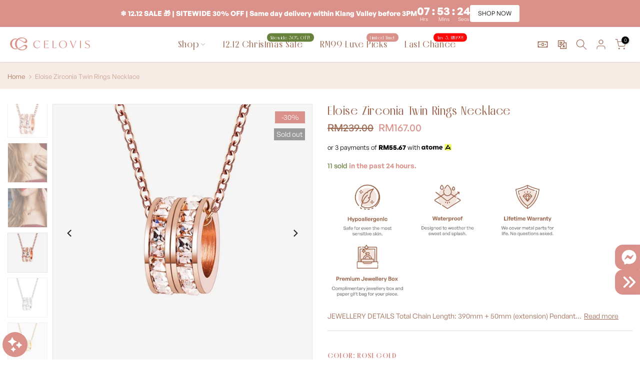

--- FILE ---
content_type: text/html; charset=utf-8
request_url: https://www.celovis.com/en-th/products/eloise-zirconia-twin-rings-necklace
body_size: 61688
content:
<!doctype html><html class="t4sp-theme t4s-wrapper__custom rtl_false swatch_color_style_2 pr_border_style_1 pr_img_effect_2 enable_eff_img1_true badge_shape_3 css_for_wis_app_true shadow_round_img_true t4s-header__inline is-remove-unavai-1 t4_compare_false t4s-cart-count-0 t4s-pr-ellipsis-true
 no-js" lang="en">
  <head>
  <script src="//d1liekpayvooaz.cloudfront.net/apps/customizery/customizery.js?shop=celovis.myshopify.com"></script>
<!-- Google Tag Manager -->
<script>(function(w,d,s,l,i){w[l]=w[l]||[];w[l].push({'gtm.start':
new Date().getTime(),event:'gtm.js'});var f=d.getElementsByTagName(s)[0],
j=d.createElement(s),dl=l!='dataLayer'?'&l='+l:'';j.async=true;j.src=
'https://www.googletagmanager.com/gtm.js?id='+i+dl;f.parentNode.insertBefore(j,f);
})(window,document,'script','dataLayer','GTM-TGX5QVC');</script>
<!-- End Google Tag Manager -->  
  

<script>
window.KiwiSizing = window.KiwiSizing === undefined ? {} : window.KiwiSizing;
KiwiSizing.shop = "celovis.myshopify.com";


KiwiSizing.data = {
  collections: "494697251091,492450644243,425486123283,482460664083,502389178643,490675568915,449523187987,479571181843,493034504467,491293573395,155446870091,508996780307",
  tags: "flashsale,Necklace,SALE",
  product: "4593134272587",
  vendor: "CELOVIS JEWELLERY",
  type: "Necklace",
  title: "Eloise Zirconia Twin Rings Necklace",
  images: ["\/\/www.celovis.com\/cdn\/shop\/products\/celovisfemaletitaniumjewellerybrandnecklace_1_png_33ab415b-e1a1-4c6f-aba7-f3ce73014e93.png?v=1757262120","\/\/www.celovis.com\/cdn\/shop\/products\/celovisfemaletitaniumjewellerybrandnecklace_4_png_9f664fa8-c16b-480b-99f7-c4eeaa0af0ca.jpg?v=1757262120","\/\/www.celovis.com\/cdn\/shop\/products\/celovisfemaletitaniumjewellerybrandnecklace_5_png_b296d0b3-e809-423e-9b8e-4b9977ab580d.jpg?v=1757262120","\/\/www.celovis.com\/cdn\/shop\/files\/CNE-ELOISE-RG_SQ.jpg?v=1761024508","\/\/www.celovis.com\/cdn\/shop\/files\/6232b0b27976b7d3e2bbc4e1f0b6ad82_copy.jpg?v=1761024524","\/\/www.celovis.com\/cdn\/shop\/files\/CNE-ELOISE-GL_SQ.jpg?v=1761024545"],
  options: [{"name":"Color","position":1,"values":["Rose Gold","Silver","Gold"]}],
  variants: [{"id":32424919498827,"title":"Rose Gold","option1":"Rose Gold","option2":null,"option3":null,"sku":"CNE-ELOISE-RG","requires_shipping":true,"taxable":false,"featured_image":{"id":51338817306899,"product_id":4593134272587,"position":4,"created_at":"2025-10-21T13:28:26+08:00","updated_at":"2025-10-21T13:28:28+08:00","alt":null,"width":1080,"height":1080,"src":"\/\/www.celovis.com\/cdn\/shop\/files\/CNE-ELOISE-RG_SQ.jpg?v=1761024508","variant_ids":[32424919498827]},"available":false,"name":"Eloise Zirconia Twin Rings Necklace - Rose Gold","public_title":"Rose Gold","options":["Rose Gold"],"price":16700,"weight":100,"compare_at_price":23900,"inventory_quantity":0,"inventory_management":"shopify","inventory_policy":"deny","barcode":null,"featured_media":{"alt":null,"id":42478877901075,"position":4,"preview_image":{"aspect_ratio":1.0,"height":1080,"width":1080,"src":"\/\/www.celovis.com\/cdn\/shop\/files\/CNE-ELOISE-RG_SQ.jpg?v=1761024508"}},"requires_selling_plan":false,"selling_plan_allocations":[]},{"id":32424919564363,"title":"Silver","option1":"Silver","option2":null,"option3":null,"sku":"CNE-ELOISE-SV","requires_shipping":true,"taxable":false,"featured_image":{"id":51338817569043,"product_id":4593134272587,"position":5,"created_at":"2025-10-21T13:28:43+08:00","updated_at":"2025-10-21T13:28:44+08:00","alt":null,"width":1024,"height":1024,"src":"\/\/www.celovis.com\/cdn\/shop\/files\/6232b0b27976b7d3e2bbc4e1f0b6ad82_copy.jpg?v=1761024524","variant_ids":[32424919564363]},"available":false,"name":"Eloise Zirconia Twin Rings Necklace - Silver","public_title":"Silver","options":["Silver"],"price":16700,"weight":100,"compare_at_price":23900,"inventory_quantity":0,"inventory_management":"shopify","inventory_policy":"deny","barcode":null,"featured_media":{"alt":null,"id":42478878163219,"position":5,"preview_image":{"aspect_ratio":1.0,"height":1024,"width":1024,"src":"\/\/www.celovis.com\/cdn\/shop\/files\/6232b0b27976b7d3e2bbc4e1f0b6ad82_copy.jpg?v=1761024524"}},"requires_selling_plan":false,"selling_plan_allocations":[]},{"id":32424919531595,"title":"Gold","option1":"Gold","option2":null,"option3":null,"sku":"CNE-ELOISE-GL","requires_shipping":true,"taxable":false,"featured_image":{"id":51338820092179,"product_id":4593134272587,"position":6,"created_at":"2025-10-21T13:29:04+08:00","updated_at":"2025-10-21T13:29:05+08:00","alt":null,"width":1080,"height":1080,"src":"\/\/www.celovis.com\/cdn\/shop\/files\/CNE-ELOISE-GL_SQ.jpg?v=1761024545","variant_ids":[32424919531595]},"available":false,"name":"Eloise Zirconia Twin Rings Necklace - Gold","public_title":"Gold","options":["Gold"],"price":16700,"weight":100,"compare_at_price":23900,"inventory_quantity":0,"inventory_management":"shopify","inventory_policy":"deny","barcode":null,"featured_media":{"alt":null,"id":42478878359827,"position":6,"preview_image":{"aspect_ratio":1.0,"height":1080,"width":1080,"src":"\/\/www.celovis.com\/cdn\/shop\/files\/CNE-ELOISE-GL_SQ.jpg?v=1761024545"}},"requires_selling_plan":false,"selling_plan_allocations":[]}],
};

</script>
    <meta charset="utf-8">
    <meta http-equiv="X-UA-Compatible" content="IE=edge">
    <meta name="viewport" content="width=device-width, initial-scale=1, height=device-height, minimum-scale=1.0, maximum-scale=1.0">
    <meta name="theme-color" content="rgba(0,0,0,0)">
    <link rel="canonical" href="https://www.celovis.com/en-th/products/eloise-zirconia-twin-rings-necklace">
    <link rel="preconnect" href="https://cdn.shopify.com" crossorigin><link rel="shortcut icon" type="image/png" href="//www.celovis.com/cdn/shop/files/celovis-emblem-light-bg_38afca21-3785-4fcb-811b-7d8c5c9173a1.png?v=1763172210&width=32"><link rel="preconnect" href="https://fonts.shopifycdn.com" crossorigin><title>Eloise Zirconia Twin Rings Necklace &ndash; Celovis Jewellery</title>
    <meta name="description" content="JEWELLERY DETAILS Total Chain Length: 390mm + 50mm (extension) Pendant Size: 12mm (length) × 7mm (width) Colour: Rose Gold/ Silver/ Gold Material: Steel Plating: 18K Rose Gold/ Steel Silver/ 18K Gold Coating Technology: PVD (up to 7 layers real gold coating) Warranty: Lifetime (Guarantee Will Not Turn Rusty) Engravable"><meta name="keywords" content="Eloise Zirconia Twin Rings Necklace, Celovis Jewellery, www.celovis.com"/><meta name="author" content="The4">

<meta property="og:site_name" content="Celovis Jewellery">
<meta property="og:url" content="https://www.celovis.com/en-th/products/eloise-zirconia-twin-rings-necklace">
<meta property="og:title" content="Eloise Zirconia Twin Rings Necklace">
<meta property="og:type" content="product">
<meta property="og:description" content="JEWELLERY DETAILS Total Chain Length: 390mm + 50mm (extension) Pendant Size: 12mm (length) × 7mm (width) Colour: Rose Gold/ Silver/ Gold Material: Steel Plating: 18K Rose Gold/ Steel Silver/ 18K Gold Coating Technology: PVD (up to 7 layers real gold coating) Warranty: Lifetime (Guarantee Will Not Turn Rusty) Engravable"><meta property="og:image" content="http://www.celovis.com/cdn/shop/products/celovisfemaletitaniumjewellerybrandnecklace_1_png_33ab415b-e1a1-4c6f-aba7-f3ce73014e93.png?v=1757262120">
  <meta property="og:image:secure_url" content="https://www.celovis.com/cdn/shop/products/celovisfemaletitaniumjewellerybrandnecklace_1_png_33ab415b-e1a1-4c6f-aba7-f3ce73014e93.png?v=1757262120">
  <meta property="og:image:width" content="762">
  <meta property="og:image:height" content="1100"><meta property="og:price:amount" content="167.00">
  <meta property="og:price:currency" content="MYR"><meta name="twitter:card" content="summary_large_image">
<meta name="twitter:title" content="Eloise Zirconia Twin Rings Necklace">
<meta name="twitter:description" content="JEWELLERY DETAILS Total Chain Length: 390mm + 50mm (extension) Pendant Size: 12mm (length) × 7mm (width) Colour: Rose Gold/ Silver/ Gold Material: Steel Plating: 18K Rose Gold/ Steel Silver/ 18K Gold Coating Technology: PVD (up to 7 layers real gold coating) Warranty: Lifetime (Guarantee Will Not Turn Rusty) Engravable"><script src="//www.celovis.com/cdn/shop/t/75/assets/lazysizes.min.js?v=83289260111445824691763007561" async="async"></script>
    <script src="//www.celovis.com/cdn/shop/t/75/assets/global.min.js?v=149104643999067994981763007528" defer="defer"></script>
    <script src="//www.celovis.com/cdn/shop/t/75/assets/z21-announcement-bar-marquee.js?v=162718350421054195331763007607" defer="defer"></script>
    <script src="//www.celovis.com/cdn/shop/t/75/assets/z21-custom.js?v=183971928469042026911763007608" defer="defer"></script>
    <script>window.nfecShopVersion = '1764710275';window.nfecJsVersion = '449674';window.nfecCVersion = 73651</script><script>window.performance && window.performance.mark && window.performance.mark('shopify.content_for_header.start');</script><meta name="facebook-domain-verification" content="djibbek3ixt3bcebv3lg9iw8it2sz0">
<meta name="facebook-domain-verification" content="y1w8pgi905pas5r9fawuvtg4eb8ur1">
<meta name="google-site-verification" content="MpZDeWIRb9sIsAtY0imWOkrum8GrRNeppEgFQuC3d7o">
<meta id="shopify-digital-wallet" name="shopify-digital-wallet" content="/9438704/digital_wallets/dialog">
<link rel="alternate" hreflang="x-default" href="https://www.celovis.com/products/eloise-zirconia-twin-rings-necklace">
<link rel="alternate" hreflang="th-TH" href="https://www.celovis.com/th-th/products/eloise-zirconia-twin-rings-necklace">
<link rel="alternate" hreflang="zh-Hans-TH" href="https://www.celovis.com/zh-th/products/eloise-zirconia-twin-rings-necklace">
<link rel="alternate" hreflang="en-TH" href="https://www.celovis.com/en-th/products/eloise-zirconia-twin-rings-necklace">
<link rel="alternate" type="application/json+oembed" href="https://www.celovis.com/en-th/products/eloise-zirconia-twin-rings-necklace.oembed">
<script async="async" src="/checkouts/internal/preloads.js?locale=en-TH"></script>
<script id="shopify-features" type="application/json">{"accessToken":"b941d382e830bf6a5fd75791cabea46e","betas":["rich-media-storefront-analytics"],"domain":"www.celovis.com","predictiveSearch":true,"shopId":9438704,"locale":"en"}</script>
<script>var Shopify = Shopify || {};
Shopify.shop = "celovis.myshopify.com";
Shopify.locale = "en";
Shopify.currency = {"active":"MYR","rate":"1.0"};
Shopify.country = "TH";
Shopify.theme = {"name":"Celovis Rebranded","id":182214656275,"schema_name":null,"schema_version":null,"theme_store_id":null,"role":"main"};
Shopify.theme.handle = "null";
Shopify.theme.style = {"id":null,"handle":null};
Shopify.cdnHost = "www.celovis.com/cdn";
Shopify.routes = Shopify.routes || {};
Shopify.routes.root = "/en-th/";</script>
<script type="module">!function(o){(o.Shopify=o.Shopify||{}).modules=!0}(window);</script>
<script>!function(o){function n(){var o=[];function n(){o.push(Array.prototype.slice.apply(arguments))}return n.q=o,n}var t=o.Shopify=o.Shopify||{};t.loadFeatures=n(),t.autoloadFeatures=n()}(window);</script>
<script id="shop-js-analytics" type="application/json">{"pageType":"product"}</script>
<script defer="defer" async type="module" src="//www.celovis.com/cdn/shopifycloud/shop-js/modules/v2/client.init-shop-cart-sync_D0dqhulL.en.esm.js"></script>
<script defer="defer" async type="module" src="//www.celovis.com/cdn/shopifycloud/shop-js/modules/v2/chunk.common_CpVO7qML.esm.js"></script>
<script type="module">
  await import("//www.celovis.com/cdn/shopifycloud/shop-js/modules/v2/client.init-shop-cart-sync_D0dqhulL.en.esm.js");
await import("//www.celovis.com/cdn/shopifycloud/shop-js/modules/v2/chunk.common_CpVO7qML.esm.js");

  window.Shopify.SignInWithShop?.initShopCartSync?.({"fedCMEnabled":true,"windoidEnabled":true});

</script>
<script>(function() {
  var isLoaded = false;
  function asyncLoad() {
    if (isLoaded) return;
    isLoaded = true;
    var urls = ["\/\/d1liekpayvooaz.cloudfront.net\/apps\/customizery\/customizery.js?shop=celovis.myshopify.com","https:\/\/d5zu2f4xvqanl.cloudfront.net\/42\/fe\/loader_2.js?shop=celovis.myshopify.com","https:\/\/cdn.grw.reputon.com\/assets\/widget.js?shop=celovis.myshopify.com","https:\/\/widget.eber.co\/new-widget\/initialize\/5202?shop=celovis.myshopify.com","https:\/\/cdn.shopify.com\/s\/files\/1\/0943\/8704\/t\/49\/assets\/globo.formbuilder.init.js?v=1689173054\u0026shop=celovis.myshopify.com","https:\/\/static.klaviyo.com\/onsite\/js\/klaviyo.js?company_id=VSmJhi\u0026shop=celovis.myshopify.com","https:\/\/gateway.apaylater.com\/plugins\/price_divider\/main.js?platform=SHOPIFY\u0026country=MY\u0026price_divider_applied_on=all\u0026shop=celovis.myshopify.com","https:\/\/d1o5e9vlirdalo.cloudfront.net\/vfLoader.js?pk=celovis\u0026e=prod\u0026shop=celovis.myshopify.com","https:\/\/cdn.livesession.io\/shopify.js?account_id=f6754634\u0026website_id=364ddcd7\u0026remote_tracking_code=1\u0026shop=celovis.myshopify.com","https:\/\/pixel.wetracked.io\/celovis.myshopify.com\/events.js?shop=celovis.myshopify.com"];
    for (var i = 0; i < urls.length; i++) {
      var s = document.createElement('script');
      s.type = 'text/javascript';
      s.async = true;
      s.src = urls[i];
      var x = document.getElementsByTagName('script')[0];
      x.parentNode.insertBefore(s, x);
    }
  };
  if(window.attachEvent) {
    window.attachEvent('onload', asyncLoad);
  } else {
    window.addEventListener('load', asyncLoad, false);
  }
})();</script>
<script id="__st">var __st={"a":9438704,"offset":28800,"reqid":"ee96d52f-ae5b-4499-bee4-6434d1ae8f63-1764716782","pageurl":"www.celovis.com\/en-th\/products\/eloise-zirconia-twin-rings-necklace","u":"a5dff5b4cfbd","p":"product","rtyp":"product","rid":4593134272587};</script>
<script>window.ShopifyPaypalV4VisibilityTracking = true;</script>
<script id="form-persister">!function(){'use strict';const t='contact',e='new_comment',n=[[t,t],['blogs',e],['comments',e],[t,'customer']],o='password',r='form_key',c=['recaptcha-v3-token','g-recaptcha-response','h-captcha-response',o],s=()=>{try{return window.sessionStorage}catch{return}},i='__shopify_v',u=t=>t.elements[r],a=function(){const t=[...n].map((([t,e])=>`form[action*='/${t}']:not([data-nocaptcha='true']) input[name='form_type'][value='${e}']`)).join(',');var e;return e=t,()=>e?[...document.querySelectorAll(e)].map((t=>t.form)):[]}();function m(t){const e=u(t);a().includes(t)&&(!e||!e.value)&&function(t){try{if(!s())return;!function(t){const e=s();if(!e)return;const n=u(t);if(!n)return;const o=n.value;o&&e.removeItem(o)}(t);const e=Array.from(Array(32),(()=>Math.random().toString(36)[2])).join('');!function(t,e){u(t)||t.append(Object.assign(document.createElement('input'),{type:'hidden',name:r})),t.elements[r].value=e}(t,e),function(t,e){const n=s();if(!n)return;const r=[...t.querySelectorAll(`input[type='${o}']`)].map((({name:t})=>t)),u=[...c,...r],a={};for(const[o,c]of new FormData(t).entries())u.includes(o)||(a[o]=c);n.setItem(e,JSON.stringify({[i]:1,action:t.action,data:a}))}(t,e)}catch(e){console.error('failed to persist form',e)}}(t)}const f=t=>{if('true'===t.dataset.persistBound)return;const e=function(t,e){const n=function(t){return'function'==typeof t.submit?t.submit:HTMLFormElement.prototype.submit}(t).bind(t);return function(){let t;return()=>{t||(t=!0,(()=>{try{e(),n()}catch(t){(t=>{console.error('form submit failed',t)})(t)}})(),setTimeout((()=>t=!1),250))}}()}(t,(()=>{m(t)}));!function(t,e){if('function'==typeof t.submit&&'function'==typeof e)try{t.submit=e}catch{}}(t,e),t.addEventListener('submit',(t=>{t.preventDefault(),e()})),t.dataset.persistBound='true'};!function(){function t(t){const e=(t=>{const e=t.target;return e instanceof HTMLFormElement?e:e&&e.form})(t);e&&m(e)}document.addEventListener('submit',t),document.addEventListener('DOMContentLoaded',(()=>{const e=a();for(const t of e)f(t);var n;n=document.body,new window.MutationObserver((t=>{for(const e of t)if('childList'===e.type&&e.addedNodes.length)for(const t of e.addedNodes)1===t.nodeType&&'FORM'===t.tagName&&a().includes(t)&&f(t)})).observe(n,{childList:!0,subtree:!0,attributes:!1}),document.removeEventListener('submit',t)}))}()}();</script>
<script integrity="sha256-52AcMU7V7pcBOXWImdc/TAGTFKeNjmkeM1Pvks/DTgc=" data-source-attribution="shopify.loadfeatures" defer="defer" src="//www.celovis.com/cdn/shopifycloud/storefront/assets/storefront/load_feature-81c60534.js" crossorigin="anonymous"></script>
<script data-source-attribution="shopify.dynamic_checkout.dynamic.init">var Shopify=Shopify||{};Shopify.PaymentButton=Shopify.PaymentButton||{isStorefrontPortableWallets:!0,init:function(){window.Shopify.PaymentButton.init=function(){};var t=document.createElement("script");t.src="https://www.celovis.com/cdn/shopifycloud/portable-wallets/latest/portable-wallets.en.js",t.type="module",document.head.appendChild(t)}};
</script>
<script data-source-attribution="shopify.dynamic_checkout.buyer_consent">
  function portableWalletsHideBuyerConsent(e){var t=document.getElementById("shopify-buyer-consent"),n=document.getElementById("shopify-subscription-policy-button");t&&n&&(t.classList.add("hidden"),t.setAttribute("aria-hidden","true"),n.removeEventListener("click",e))}function portableWalletsShowBuyerConsent(e){var t=document.getElementById("shopify-buyer-consent"),n=document.getElementById("shopify-subscription-policy-button");t&&n&&(t.classList.remove("hidden"),t.removeAttribute("aria-hidden"),n.addEventListener("click",e))}window.Shopify?.PaymentButton&&(window.Shopify.PaymentButton.hideBuyerConsent=portableWalletsHideBuyerConsent,window.Shopify.PaymentButton.showBuyerConsent=portableWalletsShowBuyerConsent);
</script>
<script data-source-attribution="shopify.dynamic_checkout.cart.bootstrap">document.addEventListener("DOMContentLoaded",(function(){function t(){return document.querySelector("shopify-accelerated-checkout-cart, shopify-accelerated-checkout")}if(t())Shopify.PaymentButton.init();else{new MutationObserver((function(e,n){t()&&(Shopify.PaymentButton.init(),n.disconnect())})).observe(document.body,{childList:!0,subtree:!0})}}));
</script>
<link rel="stylesheet" media="screen" href="//www.celovis.com/cdn/shop/t/75/compiled_assets/styles.css?34570">
<script>window.performance && window.performance.mark && window.performance.mark('shopify.content_for_header.end');</script>
<script>
	var Globo = Globo || {};
    var globoFormbuilderRecaptchaInit = function(){};
    Globo.FormBuilder = Globo.FormBuilder || {};
    Globo.FormBuilder.url = "https://form.globosoftware.net";
    Globo.FormBuilder.shop = {
        settings : {
            reCaptcha : {
                siteKey : '',
                recaptchaType : 'v2',
                languageCode : 'en'
            },
            hideWaterMark : false,
            encryptionFormId : false,
            copyright: `Powered by G: <a href="https://apps.shopify.com/form-builder-contact-form" target="_blank">Form Builder</a>`,
            scrollTop: true,
            additionalColumns: []        },
        pricing:{
            features:{
                fileUpload : 2,
                removeCopyright : false,
                bulkOrderForm: false,
                cartForm: false,
            }
        },
        configuration: {
            money_format:  "<span class=money>RM{{amount}}</span>"
        },
        encryption_form_id : false
    };
    Globo.FormBuilder.forms = [];

    
    Globo.FormBuilder.page = {
        title : document.title.replaceAll('"', "'"),
        href : window.location.href,
        type: "product"
    };
    
    Globo.FormBuilder.product= {
        title : `Eloise Zirconia Twin Rings Necklace`,
        type : `Necklace`,
        vendor : `CELOVIS JEWELLERY`
    }
    
    Globo.FormBuilder.assetFormUrls = [];
            Globo.FormBuilder.assetFormUrls[10253] = "//www.celovis.com/cdn/shop/t/75/assets/globo.formbuilder.data.10253.js?v=105537997380787095061763007541";
                    Globo.FormBuilder.assetFormUrls[10255] = "//www.celovis.com/cdn/shop/t/75/assets/globo.formbuilder.data.10255.js?v=150417946472126473921763007541";
                    Globo.FormBuilder.assetFormUrls[49066] = "//www.celovis.com/cdn/shop/t/75/assets/globo.formbuilder.data.49066.js?v=20504301472662147801763007542";
            
    
    window.Globo.FormBuilder.forms = [];
        
        
        
        window.Globo.FormBuilder.forms[10253] = {"10253":{"elements":[{"id":"group-1","type":"group","label":"Page 1","description":"","elements":[{"id":"text","type":"text","label":"First Name","placeholder":"First Name","description":"","required":true,"columnWidth":50},{"id":"text-2","type":"text","label":"Last Name","placeholder":"Last Name","description":"","required":false,"columnWidth":50,"conditionalField":false},{"id":"email","type":"email","label":"Email","placeholder":"Email","description":"","required":true,"columnWidth":50,"conditionalField":false},{"id":"text-3","type":"text","label":"Order Number","placeholder":"Order Number","description":"","required":true,"columnWidth":50,"conditionalField":false},{"id":"checkbox","type":"checkbox","label":"Purchase Platform","options":"Official Website\nParkson Elite Pavilion\nZalora\nLazada\nShopee\nSuperbuy \n50Gram","description":"","required":true,"columnWidth":50,"conditionalField":false},{"id":"paragraph","type":"paragraph","text":"\u003cp\u003e\u003cbr\u003e\u003c\/p\u003e","columnWidth":50,"conditionalField":false,"onlyShowIf":false,"checkbox":false},{"id":"checkbox-1","type":"checkbox","label":{"en":"","th":"","zh-CN":""},"options":[{"label":{"en":"Data Privacy Consent","th":"Data Privacy Consent","zh-CN":"Data Privacy Consent"},"value":"Data Privacy Consent"}],"defaultOptions":"","otherOptionLabel":"Other","otherOptionPlaceholder":"Enter other option","hideLabel":false,"keepPositionLabel":false,"inlineOption":100,"columnWidth":50,"displayType":"show","displayDisjunctive":false,"conditionalField":false,"description":{"en":"I consent to Celovis Jewellery collecting and using my personal data in accordance with the Personal Data Protection Act (PDPA) for warranty registration, service updates, and promotional communications, with the option to unsubscribe at any time.","th":"I consent to Celovis Jewellery collecting and using my personal data in accordance with the Personal Data Protection Act (PDPA) for warranty registration, service updates, and promotional communications, with the option to unsubscribe at any time.","zh-CN":"I consent to Celovis Jewellery collecting and using my personal data in accordance with the Personal Data Protection Act (PDPA) for warranty registration, service updates, and promotional communications, with the option to unsubscribe at any time."},"limitSelections":false,"otherOption":false}]}],"errorMessage":{"required":"Please fill in field","invalid":"Invalid","invalidName":"Invalid name","invalidEmail":"Invalid email","invalidURL":"Invalid URL","invalidPhone":"Invalid phone","invalidNumber":"Invalid number","invalidPassword":"Invalid password","confirmPasswordNotMatch":"The password and confirmation password do not match","customerAlreadyExists":"Customer already exists","fileSizeLimit":"File size limit exceeded","fileNotAllowed":"File extension not allowed","requiredCaptcha":"Please, enter the captcha","otherError":"Something went wrong, please try again","minSelections":"Please choose at least {{ min_selections }} options","maxSelections":"Please choose at maximum of {{ max_selections }} options","exactlySelections":"Please choose exactly {{ exact_selections }} options"},"appearance":{"layout":"boxed","width":600,"style":"classic","mainColor":"#EB1256","headingColor":"#000","labelColor":"#000","descriptionColor":"#6c757d","optionColor":"#000","background":"none","backgroundColor":"#FFF","backgroundImage":"","backgroundImageAlignment":"middle","floatingIcon":"\u003csvg aria-hidden=\"true\" focusable=\"false\" data-prefix=\"far\" data-icon=\"envelope\" class=\"svg-inline--fa fa-envelope fa-w-16\" role=\"img\" xmlns=\"http:\/\/www.w3.org\/2000\/svg\" viewBox=\"0 0 512 512\"\u003e\u003cpath fill=\"currentColor\" d=\"M464 64H48C21.49 64 0 85.49 0 112v288c0 26.51 21.49 48 48 48h416c26.51 0 48-21.49 48-48V112c0-26.51-21.49-48-48-48zm0 48v40.805c-22.422 18.259-58.168 46.651-134.587 106.49-16.841 13.247-50.201 45.072-73.413 44.701-23.208.375-56.579-31.459-73.413-44.701C106.18 199.465 70.425 171.067 48 152.805V112h416zM48 400V214.398c22.914 18.251 55.409 43.862 104.938 82.646 21.857 17.205 60.134 55.186 103.062 54.955 42.717.231 80.509-37.199 103.053-54.947 49.528-38.783 82.032-64.401 104.947-82.653V400H48z\"\u003e\u003c\/path\u003e\u003c\/svg\u003e","floatingText":"","displayOnAllPage":false,"position":"bottom right","colorScheme":{"solidButton":{"red":235,"green":18,"blue":86},"solidButtonLabel":{"red":255,"green":255,"blue":255},"text":{"red":0,"green":0,"blue":0},"outlineButton":{"red":235,"green":18,"blue":86},"background":null}},"afterSubmit":{"action":"clearForm","message":"\u003ch4\u003eThank you for signing up!\u003c\/h4\u003e\u003cp\u003e\u003cbr\u003e\u003c\/p\u003e\u003cp\u003e\u003cspan style=\"color: var(--p-text-on-surface, #212b36);\"\u003eYour Celovis Jewellery is covered under lifetime warranty now. Feel free to contact us if facing any product issues.\u003c\/span\u003e\u003c\/p\u003e\u003cp\u003e\u003cbr\u003e\u003c\/p\u003e\u003cp\u003e\u003cspan style=\"color: var(--p-text-on-surface, #212b36);\"\u003eFor Zalora customers, please \u003c\/span\u003e\u003ca href=\"https:\/\/www.celovis.com\/pages\/celovis-free-30-days-exchange-policy-english.\" rel=\"noopener noreferrer\" target=\"_blank\" style=\"color: var(--p-text-on-surface, #212b36);\"\u003eclick here\u003c\/a\u003e\u003cspan style=\"color: var(--p-text-on-surface, #212b36);\"\u003e to understand Celovis Zalora FREE 30 Days Exchange Policy. \u003c\/span\u003e\u003c\/p\u003e\u003cp\u003e\u003cbr\u003e\u003c\/p\u003e\u003cp\u003e\u003cspan style=\"color: var(--p-text-on-surface, #212b36);\"\u003eThank you and have a great day ahead!\u003c\/span\u003e\u003c\/p\u003e","redirectUrl":"","enableGa":false,"gaTrackerName":"","gaEventCategory":"Form Builder by Globo","gaEventAction":"Submit","gaEventLabel":"Contact us form"},"footer":{"description":"","previousText":"Previous","nextText":"Next","submitText":"Submit","submitFullWidth":false,"submitAlignment":"left"},"header":{"active":true,"title":"Celovis Lifetime Warranty Submission","description":"\u003cp\u003eComplete form below to signup for Celovis Lifetime Warranty\u003c\/p\u003e"},"isStepByStepForm":true,"reCaptcha":{"enable":false,"note":"Please make sure that you have set Google reCaptcha v2 Site key and Secret key in \u003ca href=\"\/admin\/settings\"\u003eSettings\u003c\/a\u003e"},"html":"\n\u003cdiv class=\"globo-form boxed-form globo-form-id-10253 \" data-locale=\"en\" \u003e\n\n\u003cstyle\u003e\n\n\n    :root .globo-form-app[data-id=\"10253\"]{\n        \n        --gfb-color-solidButton: 235,18,86;\n        --gfb-color-solidButtonColor: rgb(var(--gfb-color-solidButton));\n        --gfb-color-solidButtonLabel: 255,255,255;\n        --gfb-color-solidButtonLabelColor: rgb(var(--gfb-color-solidButtonLabel));\n        --gfb-color-text: 0,0,0;\n        --gfb-color-textColor: rgb(var(--gfb-color-text));\n        --gfb-color-outlineButton: 235,18,86;\n        --gfb-color-outlineButtonColor: rgb(var(--gfb-color-outlineButton));\n        --gfb-color-background: ,,;\n        --gfb-color-backgroundColor: rgb(var(--gfb-color-background));\n        \n        --gfb-main-color: #EB1256;\n        --gfb-primary-color: var(--gfb-color-solidButtonColor, var(--gfb-main-color));\n        --gfb-primary-text-color: var(--gfb-color-solidButtonLabelColor, #FFF);\n        --gfb-form-width: 600px;\n        --gfb-font-family: inherit;\n        --gfb-font-style: inherit;\n        --gfb--image: 40%;\n        --gfb-image-ratio-draft: var(--gfb--image);\n        --gfb-image-ratio: var(--gfb-image-ratio-draft);\n        \n        --gfb-bg-temp-color: #FFF;\n        --gfb-bg-position: middle;\n        \n        --gfb-bg-color: var(--gfb-color-backgroundColor, var(--gfb-bg-temp-color));\n        \n    }\n    \n.globo-form-id-10253 .globo-form-app{\n    max-width: 600px;\n    width: -webkit-fill-available;\n    \n    background-color: unset;\n    \n    \n}\n\n.globo-form-id-10253 .globo-form-app .globo-heading{\n    color: var(--gfb-color-textColor, #000)\n}\n\n\n\n.globo-form-id-10253 .globo-form-app .globo-description,\n.globo-form-id-10253 .globo-form-app .header .globo-description{\n    --gfb-color-description: rgba(var(--gfb-color-text), 0.8);\n    color: var(--gfb-color-description, #6c757d);\n}\n.globo-form-id-10253 .globo-form-app .globo-label,\n.globo-form-id-10253 .globo-form-app .globo-form-control label.globo-label,\n.globo-form-id-10253 .globo-form-app .globo-form-control label.globo-label span.label-content{\n    color: var(--gfb-color-textColor, #000);\n    text-align: left;\n}\n.globo-form-id-10253 .globo-form-app .globo-label.globo-position-label{\n    height: 20px !important;\n}\n.globo-form-id-10253 .globo-form-app .globo-form-control .help-text.globo-description,\n.globo-form-id-10253 .globo-form-app .globo-form-control span.globo-description{\n    --gfb-color-description: rgba(var(--gfb-color-text), 0.8);\n    color: var(--gfb-color-description, #6c757d);\n}\n.globo-form-id-10253 .globo-form-app .globo-form-control .checkbox-wrapper .globo-option,\n.globo-form-id-10253 .globo-form-app .globo-form-control .radio-wrapper .globo-option\n{\n    color: var(--gfb-color-textColor, #000);\n}\n.globo-form-id-10253 .globo-form-app .footer,\n.globo-form-id-10253 .globo-form-app .gfb__footer{\n    text-align:left;\n}\n.globo-form-id-10253 .globo-form-app .footer button,\n.globo-form-id-10253 .globo-form-app .gfb__footer button{\n    border:1px solid var(--gfb-primary-color);\n    \n}\n.globo-form-id-10253 .globo-form-app .footer button.submit,\n.globo-form-id-10253 .globo-form-app .gfb__footer button.submit\n.globo-form-id-10253 .globo-form-app .footer button.checkout,\n.globo-form-id-10253 .globo-form-app .gfb__footer button.checkout,\n.globo-form-id-10253 .globo-form-app .footer button.action.loading .spinner,\n.globo-form-id-10253 .globo-form-app .gfb__footer button.action.loading .spinner{\n    background-color: var(--gfb-primary-color);\n    color : #ffffff;\n}\n.globo-form-id-10253 .globo-form-app .globo-form-control .star-rating\u003efieldset:not(:checked)\u003elabel:before {\n    content: url('data:image\/svg+xml; utf8, \u003csvg aria-hidden=\"true\" focusable=\"false\" data-prefix=\"far\" data-icon=\"star\" class=\"svg-inline--fa fa-star fa-w-18\" role=\"img\" xmlns=\"http:\/\/www.w3.org\/2000\/svg\" viewBox=\"0 0 576 512\"\u003e\u003cpath fill=\"%23EB1256\" d=\"M528.1 171.5L382 150.2 316.7 17.8c-11.7-23.6-45.6-23.9-57.4 0L194 150.2 47.9 171.5c-26.2 3.8-36.7 36.1-17.7 54.6l105.7 103-25 145.5c-4.5 26.3 23.2 46 46.4 33.7L288 439.6l130.7 68.7c23.2 12.2 50.9-7.4 46.4-33.7l-25-145.5 105.7-103c19-18.5 8.5-50.8-17.7-54.6zM388.6 312.3l23.7 138.4L288 385.4l-124.3 65.3 23.7-138.4-100.6-98 139-20.2 62.2-126 62.2 126 139 20.2-100.6 98z\"\u003e\u003c\/path\u003e\u003c\/svg\u003e');\n}\n.globo-form-id-10253 .globo-form-app .globo-form-control .star-rating\u003efieldset\u003einput:checked ~ label:before {\n    content: url('data:image\/svg+xml; utf8, \u003csvg aria-hidden=\"true\" focusable=\"false\" data-prefix=\"fas\" data-icon=\"star\" class=\"svg-inline--fa fa-star fa-w-18\" role=\"img\" xmlns=\"http:\/\/www.w3.org\/2000\/svg\" viewBox=\"0 0 576 512\"\u003e\u003cpath fill=\"%23EB1256\" d=\"M259.3 17.8L194 150.2 47.9 171.5c-26.2 3.8-36.7 36.1-17.7 54.6l105.7 103-25 145.5c-4.5 26.3 23.2 46 46.4 33.7L288 439.6l130.7 68.7c23.2 12.2 50.9-7.4 46.4-33.7l-25-145.5 105.7-103c19-18.5 8.5-50.8-17.7-54.6L382 150.2 316.7 17.8c-11.7-23.6-45.6-23.9-57.4 0z\"\u003e\u003c\/path\u003e\u003c\/svg\u003e');\n}\n.globo-form-id-10253 .globo-form-app .globo-form-control .star-rating\u003efieldset:not(:checked)\u003elabel:hover:before,\n.globo-form-id-10253 .globo-form-app .globo-form-control .star-rating\u003efieldset:not(:checked)\u003elabel:hover ~ label:before{\n    content : url('data:image\/svg+xml; utf8, \u003csvg aria-hidden=\"true\" focusable=\"false\" data-prefix=\"fas\" data-icon=\"star\" class=\"svg-inline--fa fa-star fa-w-18\" role=\"img\" xmlns=\"http:\/\/www.w3.org\/2000\/svg\" viewBox=\"0 0 576 512\"\u003e\u003cpath fill=\"%23EB1256\" d=\"M259.3 17.8L194 150.2 47.9 171.5c-26.2 3.8-36.7 36.1-17.7 54.6l105.7 103-25 145.5c-4.5 26.3 23.2 46 46.4 33.7L288 439.6l130.7 68.7c23.2 12.2 50.9-7.4 46.4-33.7l-25-145.5 105.7-103c19-18.5 8.5-50.8-17.7-54.6L382 150.2 316.7 17.8c-11.7-23.6-45.6-23.9-57.4 0z\"\u003e\u003c\/path\u003e\u003c\/svg\u003e')\n}\n.globo-form-id-10253 .globo-form-app .globo-form-control .checkbox-wrapper .checkbox-input:checked ~ .checkbox-label:before {\n    border-color: var(--gfb-primary-color);\n    box-shadow: 0 4px 6px rgba(50,50,93,0.11), 0 1px 3px rgba(0,0,0,0.08);\n    background-color: var(--gfb-primary-color);\n}\n.globo-form-id-10253 .globo-form-app .step.-completed .step__number,\n.globo-form-id-10253 .globo-form-app .line.-progress,\n.globo-form-id-10253 .globo-form-app .line.-start{\n    background-color: var(--gfb-primary-color);\n}\n.globo-form-id-10253 .globo-form-app .checkmark__check,\n.globo-form-id-10253 .globo-form-app .checkmark__circle{\n    stroke: var(--gfb-primary-color);\n}\n.globo-form-id-10253 .floating-button{\n    background-color: var(--gfb-primary-color);\n}\n.globo-form-id-10253 .globo-form-app .globo-form-control .checkbox-wrapper .checkbox-input ~ .checkbox-label:before,\n.globo-form-app .globo-form-control .radio-wrapper .radio-input ~ .radio-label:after{\n    border-color : var(--gfb-primary-color);\n}\n.globo-form-id-10253 .flatpickr-day.selected, \n.globo-form-id-10253 .flatpickr-day.startRange, \n.globo-form-id-10253 .flatpickr-day.endRange, \n.globo-form-id-10253 .flatpickr-day.selected.inRange, \n.globo-form-id-10253 .flatpickr-day.startRange.inRange, \n.globo-form-id-10253 .flatpickr-day.endRange.inRange, \n.globo-form-id-10253 .flatpickr-day.selected:focus, \n.globo-form-id-10253 .flatpickr-day.startRange:focus, \n.globo-form-id-10253 .flatpickr-day.endRange:focus, \n.globo-form-id-10253 .flatpickr-day.selected:hover, \n.globo-form-id-10253 .flatpickr-day.startRange:hover, \n.globo-form-id-10253 .flatpickr-day.endRange:hover, \n.globo-form-id-10253 .flatpickr-day.selected.prevMonthDay, \n.globo-form-id-10253 .flatpickr-day.startRange.prevMonthDay, \n.globo-form-id-10253 .flatpickr-day.endRange.prevMonthDay, \n.globo-form-id-10253 .flatpickr-day.selected.nextMonthDay, \n.globo-form-id-10253 .flatpickr-day.startRange.nextMonthDay, \n.globo-form-id-10253 .flatpickr-day.endRange.nextMonthDay {\n    background: var(--gfb-primary-color);\n    border-color: var(--gfb-primary-color);\n}\n.globo-form-id-10253 .globo-paragraph {\n    background: ;\n    color: var(--gfb-color-textColor, );\n    width: 100%!important;\n}\n\n[dir=\"rtl\"] .globo-form-app .header .title,\n[dir=\"rtl\"] .globo-form-app .header .description,\n[dir=\"rtl\"] .globo-form-id-10253 .globo-form-app .globo-heading,\n[dir=\"rtl\"] .globo-form-id-10253 .globo-form-app .globo-label,\n[dir=\"rtl\"] .globo-form-id-10253 .globo-form-app .globo-form-control label.globo-label,\n[dir=\"rtl\"] .globo-form-id-10253 .globo-form-app .globo-form-control label.globo-label span.label-content{\n    text-align: right;\n}\n\n[dir=\"rtl\"] .globo-form-app .line {\n    left: unset;\n    right: 50%;\n}\n\n[dir=\"rtl\"] .globo-form-id-10253 .globo-form-app .line.-start {\n    left: unset;    \n    right: 0%;\n}\n\n\u003c\/style\u003e\n\n\n\n\n\u003cdiv class=\"globo-form-app boxed-layout gfb-style-classic  gfb-font-size-medium\" data-id=10253\u003e\n    \n    \u003cdiv class=\"header dismiss hidden\" onclick=\"Globo.FormBuilder.closeModalForm(this)\"\u003e\n        \u003csvg width=20 height=20 viewBox=\"0 0 20 20\" class=\"\" focusable=\"false\" aria-hidden=\"true\"\u003e\u003cpath d=\"M11.414 10l4.293-4.293a.999.999 0 1 0-1.414-1.414L10 8.586 5.707 4.293a.999.999 0 1 0-1.414 1.414L8.586 10l-4.293 4.293a.999.999 0 1 0 1.414 1.414L10 11.414l4.293 4.293a.997.997 0 0 0 1.414 0 .999.999 0 0 0 0-1.414L11.414 10z\" fill-rule=\"evenodd\"\u003e\u003c\/path\u003e\u003c\/svg\u003e\n    \u003c\/div\u003e\n    \u003cform class=\"g-container\" novalidate action=\"https:\/\/form.globo.io\/api\/front\/form\/10253\/send\" method=\"POST\" enctype=\"multipart\/form-data\" data-id=10253\u003e\n        \n            \n            \u003cdiv class=\"header\"\u003e\n                \u003ch3 class=\"title globo-heading\"\u003eCelovis Lifetime Warranty Submission\u003c\/h3\u003e\n                \n                \u003cdiv class=\"description globo-description\"\u003e\u003cp\u003eComplete form below to signup for Celovis Lifetime Warranty\u003c\/p\u003e\u003c\/div\u003e\n                \n            \u003c\/div\u003e\n            \n        \n        \n            \u003cdiv class=\"globo-formbuilder-wizard\" data-id=10253\u003e\n                \u003cdiv class=\"wizard__content\"\u003e\n                    \u003cheader class=\"wizard__header\"\u003e\n                        \u003cdiv class=\"wizard__steps\"\u003e\n                        \u003cnav class=\"steps hidden\"\u003e\n                            \n                            \n                                \n                            \n                            \n                                \n                                \n                                \n                                \n                                \u003cdiv class=\"step last \" data-element-id=\"group-1\"  data-step=\"0\" \u003e\n                                    \u003cdiv class=\"step__content\"\u003e\n                                        \u003cp class=\"step__number\"\u003e\u003c\/p\u003e\n                                        \u003csvg class=\"checkmark\" xmlns=\"http:\/\/www.w3.org\/2000\/svg\" width=52 height=52 viewBox=\"0 0 52 52\"\u003e\n                                            \u003ccircle class=\"checkmark__circle\" cx=\"26\" cy=\"26\" r=\"25\" fill=\"none\"\/\u003e\n                                            \u003cpath class=\"checkmark__check\" fill=\"none\" d=\"M14.1 27.2l7.1 7.2 16.7-16.8\"\/\u003e\n                                        \u003c\/svg\u003e\n                                        \u003cdiv class=\"lines\"\u003e\n                                            \n                                                \u003cdiv class=\"line -start\"\u003e\u003c\/div\u003e\n                                            \n                                            \u003cdiv class=\"line -background\"\u003e\n                                            \u003c\/div\u003e\n                                            \u003cdiv class=\"line -progress\"\u003e\n                                            \u003c\/div\u003e\n                                        \u003c\/div\u003e  \n                                    \u003c\/div\u003e\n                                \u003c\/div\u003e\n                            \n                        \u003c\/nav\u003e\n                        \u003c\/div\u003e\n                    \u003c\/header\u003e\n                    \u003cdiv class=\"panels\"\u003e\n                        \n                        \n                        \n                        \n                        \u003cdiv class=\"panel \" data-element-id=\"group-1\" data-id=10253  data-step=\"0\" style=\"padding-top:0\"\u003e\n                            \n                                \n                                    \n\n\n\n\n\n\n\n\n\n\n\n\n\n\n\n    \n\n\n\n\n\n\n\n\n\n\u003cdiv class=\"globo-form-control layout-2-column \"  data-type='text'\u003e\n    \n    \n        \n\u003clabel for=\"10253-text\" class=\"classic-label globo-label gfb__label-v2 \" data-label=\"First Name\"\u003e\n    \u003cspan class=\"label-content\" data-label=\"First Name\"\u003eFirst Name\u003c\/span\u003e\n    \n        \u003cspan\u003e\u003c\/span\u003e\n    \n\u003c\/label\u003e\n\n    \n\n    \u003cdiv class=\"globo-form-input\"\u003e\n        \n        \n        \u003cinput type=\"text\"  data-type=\"text\" class=\"classic-input\" id=\"10253-text\" name=\"text\" placeholder=\"First Name\" presence  \u003e\n    \u003c\/div\u003e\n    \n    \u003csmall class=\"messages\" id=\"10253-text-error\"\u003e\u003c\/small\u003e\n\u003c\/div\u003e\n\n\n\n                                \n                                    \n\n\n\n\n\n\n\n\n\n\n\n\n\n\n\n    \n\n\n\n\n\n\n\n\n\n\u003cdiv class=\"globo-form-control layout-2-column \"  data-type='text'\u003e\n    \n    \n        \n\u003clabel for=\"10253-text-2\" class=\"classic-label globo-label gfb__label-v2 \" data-label=\"Last Name\"\u003e\n    \u003cspan class=\"label-content\" data-label=\"Last Name\"\u003eLast Name\u003c\/span\u003e\n    \n        \u003cspan\u003e\u003c\/span\u003e\n    \n\u003c\/label\u003e\n\n    \n\n    \u003cdiv class=\"globo-form-input\"\u003e\n        \n        \n        \u003cinput type=\"text\"  data-type=\"text\" class=\"classic-input\" id=\"10253-text-2\" name=\"text-2\" placeholder=\"Last Name\"   \u003e\n    \u003c\/div\u003e\n    \n    \u003csmall class=\"messages\" id=\"10253-text-2-error\"\u003e\u003c\/small\u003e\n\u003c\/div\u003e\n\n\n\n                                \n                                    \n\n\n\n\n\n\n\n\n\n\n\n\n\n\n\n    \n\n\n\n\n\n\n\n\n\n\u003cdiv class=\"globo-form-control layout-2-column \"  data-type='email'\u003e\n    \n    \n        \n\u003clabel for=\"10253-email\" class=\"classic-label globo-label gfb__label-v2 \" data-label=\"Email\"\u003e\n    \u003cspan class=\"label-content\" data-label=\"Email\"\u003eEmail\u003c\/span\u003e\n    \n        \u003cspan\u003e\u003c\/span\u003e\n    \n\u003c\/label\u003e\n\n    \n\n    \u003cdiv class=\"globo-form-input\"\u003e\n        \n        \n        \u003cinput type=\"text\"  data-type=\"email\" class=\"classic-input\" id=\"10253-email\" name=\"email\" placeholder=\"Email\" presence  \u003e\n    \u003c\/div\u003e\n    \n    \u003csmall class=\"messages\" id=\"10253-email-error\"\u003e\u003c\/small\u003e\n\u003c\/div\u003e\n\n\n                                \n                                    \n\n\n\n\n\n\n\n\n\n\n\n\n\n\n\n    \n\n\n\n\n\n\n\n\n\n\u003cdiv class=\"globo-form-control layout-2-column \"  data-type='text'\u003e\n    \n    \n        \n\u003clabel for=\"10253-text-3\" class=\"classic-label globo-label gfb__label-v2 \" data-label=\"Order Number\"\u003e\n    \u003cspan class=\"label-content\" data-label=\"Order Number\"\u003eOrder Number\u003c\/span\u003e\n    \n        \u003cspan\u003e\u003c\/span\u003e\n    \n\u003c\/label\u003e\n\n    \n\n    \u003cdiv class=\"globo-form-input\"\u003e\n        \n        \n        \u003cinput type=\"text\"  data-type=\"text\" class=\"classic-input\" id=\"10253-text-3\" name=\"text-3\" placeholder=\"Order Number\" presence  \u003e\n    \u003c\/div\u003e\n    \n    \u003csmall class=\"messages\" id=\"10253-text-3-error\"\u003e\u003c\/small\u003e\n\u003c\/div\u003e\n\n\n\n                                \n                                    \n\n\n\n\n\n\n\n\n\n\n\n\n\n\n\n    \n\n\n\n\n\n\n\n\n\n\n\u003cdiv class=\"globo-form-control layout-2-column \"  data-type='checkbox' data-default-value=\"\" data-type=\"checkbox\"\u003e\n    \u003clabel tabindex=\"0\" class=\"classic-label globo-label \" data-label=\"Purchase Platform\"\u003e\u003cspan class=\"label-content\" data-label=\"Purchase Platform\"\u003ePurchase Platform\u003c\/span\u003e\u003cspan\u003e\u003c\/span\u003e\u003c\/label\u003e\n    \n    \n    \u003cdiv class=\"globo-form-input\"\u003e\n        \u003cul class=\"flex-wrap\"\u003e\n            \n                \n                \n                    \n                \n                \u003cli class=\"globo-list-control option-1-column\"\u003e\n                    \u003cdiv class=\"checkbox-wrapper\"\u003e\n                        \u003cinput class=\"checkbox-input\"  id=\"10253-checkbox-Official Website-\" type=\"checkbox\" data-type=\"checkbox\" name=\"checkbox[]\" presence value=\"Official Website\"  \u003e\n                        \u003clabel tabindex=\"0\" aria-label=\"Official Website\" class=\"checkbox-label globo-option\" for=\"10253-checkbox-Official Website-\"\u003eOfficial Website\u003c\/label\u003e\n                    \u003c\/div\u003e\n                \u003c\/li\u003e\n            \n                \n                \n                    \n                \n                \u003cli class=\"globo-list-control option-1-column\"\u003e\n                    \u003cdiv class=\"checkbox-wrapper\"\u003e\n                        \u003cinput class=\"checkbox-input\"  id=\"10253-checkbox-Parkson Elite Pavilion-\" type=\"checkbox\" data-type=\"checkbox\" name=\"checkbox[]\" presence value=\"Parkson Elite Pavilion\"  \u003e\n                        \u003clabel tabindex=\"0\" aria-label=\"Parkson Elite Pavilion\" class=\"checkbox-label globo-option\" for=\"10253-checkbox-Parkson Elite Pavilion-\"\u003eParkson Elite Pavilion\u003c\/label\u003e\n                    \u003c\/div\u003e\n                \u003c\/li\u003e\n            \n                \n                \n                    \n                \n                \u003cli class=\"globo-list-control option-1-column\"\u003e\n                    \u003cdiv class=\"checkbox-wrapper\"\u003e\n                        \u003cinput class=\"checkbox-input\"  id=\"10253-checkbox-Zalora-\" type=\"checkbox\" data-type=\"checkbox\" name=\"checkbox[]\" presence value=\"Zalora\"  \u003e\n                        \u003clabel tabindex=\"0\" aria-label=\"Zalora\" class=\"checkbox-label globo-option\" for=\"10253-checkbox-Zalora-\"\u003eZalora\u003c\/label\u003e\n                    \u003c\/div\u003e\n                \u003c\/li\u003e\n            \n                \n                \n                    \n                \n                \u003cli class=\"globo-list-control option-1-column\"\u003e\n                    \u003cdiv class=\"checkbox-wrapper\"\u003e\n                        \u003cinput class=\"checkbox-input\"  id=\"10253-checkbox-Lazada-\" type=\"checkbox\" data-type=\"checkbox\" name=\"checkbox[]\" presence value=\"Lazada\"  \u003e\n                        \u003clabel tabindex=\"0\" aria-label=\"Lazada\" class=\"checkbox-label globo-option\" for=\"10253-checkbox-Lazada-\"\u003eLazada\u003c\/label\u003e\n                    \u003c\/div\u003e\n                \u003c\/li\u003e\n            \n                \n                \n                    \n                \n                \u003cli class=\"globo-list-control option-1-column\"\u003e\n                    \u003cdiv class=\"checkbox-wrapper\"\u003e\n                        \u003cinput class=\"checkbox-input\"  id=\"10253-checkbox-Shopee-\" type=\"checkbox\" data-type=\"checkbox\" name=\"checkbox[]\" presence value=\"Shopee\"  \u003e\n                        \u003clabel tabindex=\"0\" aria-label=\"Shopee\" class=\"checkbox-label globo-option\" for=\"10253-checkbox-Shopee-\"\u003eShopee\u003c\/label\u003e\n                    \u003c\/div\u003e\n                \u003c\/li\u003e\n            \n                \n                \n                    \n                \n                \u003cli class=\"globo-list-control option-1-column\"\u003e\n                    \u003cdiv class=\"checkbox-wrapper\"\u003e\n                        \u003cinput class=\"checkbox-input\"  id=\"10253-checkbox-Superbuy -\" type=\"checkbox\" data-type=\"checkbox\" name=\"checkbox[]\" presence value=\"Superbuy \"  \u003e\n                        \u003clabel tabindex=\"0\" aria-label=\"Superbuy \" class=\"checkbox-label globo-option\" for=\"10253-checkbox-Superbuy -\"\u003eSuperbuy \u003c\/label\u003e\n                    \u003c\/div\u003e\n                \u003c\/li\u003e\n            \n                \n                \n                    \n                \n                \u003cli class=\"globo-list-control option-1-column\"\u003e\n                    \u003cdiv class=\"checkbox-wrapper\"\u003e\n                        \u003cinput class=\"checkbox-input\"  id=\"10253-checkbox-50Gram-\" type=\"checkbox\" data-type=\"checkbox\" name=\"checkbox[]\" presence value=\"50Gram\"  \u003e\n                        \u003clabel tabindex=\"0\" aria-label=\"50Gram\" class=\"checkbox-label globo-option\" for=\"10253-checkbox-50Gram-\"\u003e50Gram\u003c\/label\u003e\n                    \u003c\/div\u003e\n                \u003c\/li\u003e\n            \n            \n        \u003c\/ul\u003e\n    \u003c\/div\u003e\n    \u003csmall class=\"help-text globo-description\"\u003e\u003c\/small\u003e\n    \u003csmall class=\"messages\" id=\"10253-checkbox-error\"\u003e\u003c\/small\u003e\n\u003c\/div\u003e\n\n\n                                \n                                    \n\n\n\n\n\n\n\n\n\n\n\n\n\n\n\n    \n\n\n\n\n\n\n\n\n\n\u003cdiv class=\"globo-form-control layout-2-column \"  data-type='paragraph'\u003e\n    \u003cdiv tabindex=\"0\" class=\"globo-paragraph\" id=\"paragraph\" \u003e\u003cp\u003e\u003cbr\u003e\u003c\/p\u003e\u003c\/div\u003e\n\u003c\/div\u003e\n\n\n                                \n                                    \n\n\n\n\n\n\n\n\n\n\n\n\n\n\n\n    \n\n\n\n\n\n\n\n\n\n\n\u003cdiv class=\"globo-form-control layout-2-column \"  data-type='checkbox' data-default-value=\"\\\" data-type=\"checkbox\"\u003e\n    \u003clabel tabindex=\"0\" class=\"classic-label globo-label \" data-label=\"\"\u003e\u003cspan class=\"label-content\" data-label=\"\"\u003e\u003c\/span\u003e\u003cspan\u003e\u003c\/span\u003e\u003c\/label\u003e\n    \n    \n    \u003cdiv class=\"globo-form-input\"\u003e\n        \u003cul class=\"flex-wrap\"\u003e\n            \n                \n                \n                    \n                \n                \u003cli class=\"globo-list-control option-1-column\"\u003e\n                    \u003cdiv class=\"checkbox-wrapper\"\u003e\n                        \u003cinput class=\"checkbox-input\"  id=\"10253-checkbox-1-Data Privacy Consent-\" type=\"checkbox\" data-type=\"checkbox\" name=\"checkbox-1[]\"  value=\"Data Privacy Consent\"  \u003e\n                        \u003clabel tabindex=\"0\" aria-label=\"Data Privacy Consent\" class=\"checkbox-label globo-option\" for=\"10253-checkbox-1-Data Privacy Consent-\"\u003eData Privacy Consent\u003c\/label\u003e\n                    \u003c\/div\u003e\n                \u003c\/li\u003e\n            \n            \n        \u003c\/ul\u003e\n    \u003c\/div\u003e\n    \u003csmall class=\"help-text globo-description\"\u003eI consent to Celovis Jewellery collecting and using my personal data in accordance with the Personal Data Protection Act (PDPA) for warranty registration, service updates, and promotional communications, with the option to unsubscribe at any time.\u003c\/small\u003e\n    \u003csmall class=\"messages\" id=\"10253-checkbox-1-error\"\u003e\u003c\/small\u003e\n\u003c\/div\u003e\n\n\n                                \n                            \n                            \n                                \n                                \n                            \n                        \u003c\/div\u003e\n                        \n                    \u003c\/div\u003e\n                    \u003cdiv class=\"message error\" data-other-error=\"Something went wrong, please try again\"\u003e\n                        \u003cdiv class=\"content\"\u003e\u003c\/div\u003e\n                        \u003cdiv class=\"dismiss\" onclick=\"Globo.FormBuilder.dismiss(this)\"\u003e\n                            \u003csvg width=20 height=20 viewBox=\"0 0 20 20\" class=\"\" focusable=\"false\" aria-hidden=\"true\"\u003e\u003cpath d=\"M11.414 10l4.293-4.293a.999.999 0 1 0-1.414-1.414L10 8.586 5.707 4.293a.999.999 0 1 0-1.414 1.414L8.586 10l-4.293 4.293a.999.999 0 1 0 1.414 1.414L10 11.414l4.293 4.293a.997.997 0 0 0 1.414 0 .999.999 0 0 0 0-1.414L11.414 10z\" fill-rule=\"evenodd\"\u003e\u003c\/path\u003e\u003c\/svg\u003e\n                        \u003c\/div\u003e\n                    \u003c\/div\u003e\n                    \n                        \n                        \n                        \u003cdiv class=\"message success\"\u003e\n                            \n                            \u003cdiv class=\"gfb__discount-wrapper\" onclick=\"Globo.FormBuilder.handleCopyDiscountCode(this)\"\u003e\n                                \u003cdiv class=\"gfb__content-discount\"\u003e\n                                    \u003cspan class=\"gfb__discount-code\"\u003e\u003c\/span\u003e\n                                    \u003cdiv class=\"gfb__copy\"\u003e\n                                        \u003csvg xmlns=\"http:\/\/www.w3.org\/2000\/svg\" viewBox=\"0 0 448 512\"\u003e\u003cpath d=\"M384 336H192c-8.8 0-16-7.2-16-16V64c0-8.8 7.2-16 16-16l140.1 0L400 115.9V320c0 8.8-7.2 16-16 16zM192 384H384c35.3 0 64-28.7 64-64V115.9c0-12.7-5.1-24.9-14.1-33.9L366.1 14.1c-9-9-21.2-14.1-33.9-14.1H192c-35.3 0-64 28.7-64 64V320c0 35.3 28.7 64 64 64zM64 128c-35.3 0-64 28.7-64 64V448c0 35.3 28.7 64 64 64H256c35.3 0 64-28.7 64-64V416H272v32c0 8.8-7.2 16-16 16H64c-8.8 0-16-7.2-16-16V192c0-8.8 7.2-16 16-16H96V128H64z\"\/\u003e\u003c\/svg\u003e\n                                    \u003c\/div\u003e\n                                    \u003cdiv class=\"gfb__copied\"\u003e\n                                        \u003csvg xmlns=\"http:\/\/www.w3.org\/2000\/svg\" viewBox=\"0 0 448 512\"\u003e\u003cpath d=\"M438.6 105.4c12.5 12.5 12.5 32.8 0 45.3l-256 256c-12.5 12.5-32.8 12.5-45.3 0l-128-128c-12.5-12.5-12.5-32.8 0-45.3s32.8-12.5 45.3 0L160 338.7 393.4 105.4c12.5-12.5 32.8-12.5 45.3 0z\"\/\u003e\u003c\/svg\u003e\n                                    \u003c\/div\u003e        \n                                \u003c\/div\u003e\n                            \u003c\/div\u003e\n                            \u003cdiv class=\"content\"\u003e\u003ch4\u003eThank you for signing up!\u003c\/h4\u003e\u003cp\u003e\u003cbr\u003e\u003c\/p\u003e\u003cp\u003e\u003cspan style=\"color: var(--p-text-on-surface, #212b36);\"\u003eYour Celovis Jewellery is covered under lifetime warranty now. Feel free to contact us if facing any product issues.\u003c\/span\u003e\u003c\/p\u003e\u003cp\u003e\u003cbr\u003e\u003c\/p\u003e\u003cp\u003e\u003cspan style=\"color: var(--p-text-on-surface, #212b36);\"\u003eFor Zalora customers, please \u003c\/span\u003e\u003ca href=\"https:\/\/www.celovis.com\/pages\/celovis-free-30-days-exchange-policy-english.\" rel=\"noopener noreferrer\" target=\"_blank\" style=\"color: var(--p-text-on-surface, #212b36);\"\u003eclick here\u003c\/a\u003e\u003cspan style=\"color: var(--p-text-on-surface, #212b36);\"\u003e to understand Celovis Zalora FREE 30 Days Exchange Policy. \u003c\/span\u003e\u003c\/p\u003e\u003cp\u003e\u003cbr\u003e\u003c\/p\u003e\u003cp\u003e\u003cspan style=\"color: var(--p-text-on-surface, #212b36);\"\u003eThank you and have a great day ahead!\u003c\/span\u003e\u003c\/p\u003e\u003c\/div\u003e\n                            \u003cdiv class=\"dismiss\" onclick=\"Globo.FormBuilder.dismiss(this)\"\u003e\n                                \u003csvg width=20 height=20 width=20 height=20 viewBox=\"0 0 20 20\" class=\"\" focusable=\"false\" aria-hidden=\"true\"\u003e\u003cpath d=\"M11.414 10l4.293-4.293a.999.999 0 1 0-1.414-1.414L10 8.586 5.707 4.293a.999.999 0 1 0-1.414 1.414L8.586 10l-4.293 4.293a.999.999 0 1 0 1.414 1.414L10 11.414l4.293 4.293a.997.997 0 0 0 1.414 0 .999.999 0 0 0 0-1.414L11.414 10z\" fill-rule=\"evenodd\"\u003e\u003c\/path\u003e\u003c\/svg\u003e\n                            \u003c\/div\u003e\n                        \u003c\/div\u003e\n                        \n                        \n                    \n                    \u003cdiv class=\"gfb__footer wizard__footer\"\u003e\n                        \n                            \n                        \n                        \u003cbutton type=\"button\" class=\"action previous hidden classic-button\"\u003ePrevious\u003c\/button\u003e\n                        \u003cbutton type=\"button\" class=\"action next submit classic-button\" data-submitting-text=\"\" data-submit-text='\u003cspan class=\"spinner\"\u003e\u003c\/span\u003eSubmit' data-next-text=\"Next\" \u003e\u003cspan class=\"spinner\"\u003e\u003c\/span\u003eNext\u003c\/button\u003e\n                        \n                        \u003cp class=\"wizard__congrats-message\"\u003e\u003c\/p\u003e\n                    \u003c\/div\u003e\n                \u003c\/div\u003e\n            \u003c\/div\u003e\n        \n        \u003cinput type=\"hidden\" value=\"\" name=\"customer[id]\"\u003e\n        \u003cinput type=\"hidden\" value=\"\" name=\"customer[email]\"\u003e\n        \u003cinput type=\"hidden\" value=\"\" name=\"customer[name]\"\u003e\n        \u003cinput type=\"hidden\" value=\"\" name=\"page[title]\"\u003e\n        \u003cinput type=\"hidden\" value=\"\" name=\"page[href]\"\u003e\n        \u003cinput type=\"hidden\" value=\"\" name=\"_keyLabel\"\u003e\n    \u003c\/form\u003e\n    \n    \n    \u003cdiv class=\"message success\"\u003e\n        \n        \u003cdiv class=\"gfb__discount-wrapper\" onclick=\"Globo.FormBuilder.handleCopyDiscountCode(this)\"\u003e\n            \u003cdiv class=\"gfb__content-discount\"\u003e\n                \u003cspan class=\"gfb__discount-code\"\u003e\u003c\/span\u003e\n                \u003cdiv class=\"gfb__copy\"\u003e\n                    \u003csvg xmlns=\"http:\/\/www.w3.org\/2000\/svg\" viewBox=\"0 0 448 512\"\u003e\u003cpath d=\"M384 336H192c-8.8 0-16-7.2-16-16V64c0-8.8 7.2-16 16-16l140.1 0L400 115.9V320c0 8.8-7.2 16-16 16zM192 384H384c35.3 0 64-28.7 64-64V115.9c0-12.7-5.1-24.9-14.1-33.9L366.1 14.1c-9-9-21.2-14.1-33.9-14.1H192c-35.3 0-64 28.7-64 64V320c0 35.3 28.7 64 64 64zM64 128c-35.3 0-64 28.7-64 64V448c0 35.3 28.7 64 64 64H256c35.3 0 64-28.7 64-64V416H272v32c0 8.8-7.2 16-16 16H64c-8.8 0-16-7.2-16-16V192c0-8.8 7.2-16 16-16H96V128H64z\"\/\u003e\u003c\/svg\u003e\n                \u003c\/div\u003e\n                \u003cdiv class=\"gfb__copied\"\u003e\n                    \u003csvg xmlns=\"http:\/\/www.w3.org\/2000\/svg\" viewBox=\"0 0 448 512\"\u003e\u003cpath d=\"M438.6 105.4c12.5 12.5 12.5 32.8 0 45.3l-256 256c-12.5 12.5-32.8 12.5-45.3 0l-128-128c-12.5-12.5-12.5-32.8 0-45.3s32.8-12.5 45.3 0L160 338.7 393.4 105.4c12.5-12.5 32.8-12.5 45.3 0z\"\/\u003e\u003c\/svg\u003e\n                \u003c\/div\u003e        \n            \u003c\/div\u003e\n        \u003c\/div\u003e\n        \u003cdiv class=\"content\"\u003e\u003ch4\u003eThank you for signing up!\u003c\/h4\u003e\u003cp\u003e\u003cbr\u003e\u003c\/p\u003e\u003cp\u003e\u003cspan style=\"color: var(--p-text-on-surface, #212b36);\"\u003eYour Celovis Jewellery is covered under lifetime warranty now. Feel free to contact us if facing any product issues.\u003c\/span\u003e\u003c\/p\u003e\u003cp\u003e\u003cbr\u003e\u003c\/p\u003e\u003cp\u003e\u003cspan style=\"color: var(--p-text-on-surface, #212b36);\"\u003eFor Zalora customers, please \u003c\/span\u003e\u003ca href=\"https:\/\/www.celovis.com\/pages\/celovis-free-30-days-exchange-policy-english.\" rel=\"noopener noreferrer\" target=\"_blank\" style=\"color: var(--p-text-on-surface, #212b36);\"\u003eclick here\u003c\/a\u003e\u003cspan style=\"color: var(--p-text-on-surface, #212b36);\"\u003e to understand Celovis Zalora FREE 30 Days Exchange Policy. \u003c\/span\u003e\u003c\/p\u003e\u003cp\u003e\u003cbr\u003e\u003c\/p\u003e\u003cp\u003e\u003cspan style=\"color: var(--p-text-on-surface, #212b36);\"\u003eThank you and have a great day ahead!\u003c\/span\u003e\u003c\/p\u003e\u003c\/div\u003e\n        \u003cdiv class=\"dismiss\" onclick=\"Globo.FormBuilder.dismiss(this)\"\u003e\n            \u003csvg width=20 height=20 viewBox=\"0 0 20 20\" class=\"\" focusable=\"false\" aria-hidden=\"true\"\u003e\u003cpath d=\"M11.414 10l4.293-4.293a.999.999 0 1 0-1.414-1.414L10 8.586 5.707 4.293a.999.999 0 1 0-1.414 1.414L8.586 10l-4.293 4.293a.999.999 0 1 0 1.414 1.414L10 11.414l4.293 4.293a.997.997 0 0 0 1.414 0 .999.999 0 0 0 0-1.414L11.414 10z\" fill-rule=\"evenodd\"\u003e\u003c\/path\u003e\u003c\/svg\u003e\n        \u003c\/div\u003e\n    \u003c\/div\u003e\n    \n    \n\u003c\/div\u003e\n\n\u003c\/div\u003e\n"}}[10253];
        
        
        
        window.Globo.FormBuilder.forms[10255] = {"10255":{"header":{"active":true,"title":"Celovis Lifetime Warranty Submission","description":"\u003cp\u003eComplete form below to signup for Celovis Lifetime Warranty\u003c\/p\u003e"},"elements":[{"id":"text","type":"text","label":"Name 名字","placeholder":"Name ","description":"","required":true,"columnWidth":50},{"id":"email","type":"email","label":"Email 邮箱","placeholder":"email","description":"","required":true,"columnWidth":50},{"id":"text-2","type":"text","label":"Order Number 订单号","placeholder":"Order Number","description":"","required":true,"columnWidth":50},{"id":"phone","type":"phone","label":"Phone 电话号码","placeholder":"Phone","description":"","required":false,"columnWidth":50},{"id":"checkbox","type":"checkbox","label":"Purchase Platform 购买平台","options":"Official Website\nPavilion, Parkson Elite\nSogo KL \nSogo I-city\nZalora\nLazada\nShopee\nSuperbuy\nAstro Go","description":"","required":true,"columnWidth":50},{"id":"text-3","type":"text","label":"Others (Please state) 其他，请注明","placeholder":"Others Official Dealer","description":"","required":false,"columnWidth":50,"conditionalField":false,"onlyShowIf":false,"checkbox":false}],"add-elements":null,"footer":{"description":"","previousText":"Previous","nextText":"Next","submitText":"Submit","submitFullWidth":false,"submitAlignment":"left"},"mail":{"admin":null,"customer":{"enable":false,"emailType":"accountEmail","emailId":"email","subject":"Thanks for submitting!","content":"\u003ctable class=\"header row\" style=\"width: 100%; border-spacing: 0; border-collapse: collapse; margin: 40px 0 20px;\"\u003e\u003ctbody\u003e\u003ctr\u003e\u003ctd class=\"header__cell\" style=\"font-family: -apple-system, BlinkMacSystemFont, Roboto, Oxygen, Ubuntu, Cantarell, Fira Sans, Droid Sans, Helvetica Neue, sans-serif;\"\u003e\u003ccenter\u003e\u003ctable class=\"container\" style=\"width: 559px; text-align: left; border-spacing: 0px; border-collapse: collapse; margin: 0px auto;\"\u003e\u003ctbody\u003e\u003ctr\u003e\u003ctd style=\"font-family: -apple-system, BlinkMacSystemFont, Roboto, Oxygen, Ubuntu, Cantarell, 'Fira Sans', 'Droid Sans', 'Helvetica Neue', sans-serif; width: 544.219px;\"\u003e\u003ctable class=\"row\" style=\"width: 100%; border-spacing: 0; border-collapse: collapse;\"\u003e\u003ctbody\u003e\u003ctr\u003e\u003ctd class=\"shop-name__cell\" style=\"font-family: -apple-system, BlinkMacSystemFont, Roboto, Oxygen, Ubuntu, Cantarell, Fira Sans, Droid Sans, Helvetica Neue, sans-serif;\"\u003e\u003ch1 class=\"shop-name__text\" style=\"font-weight: normal; font-size: 30px; color: #333; margin: 0;\"\u003e\u003ca class=\"shop_name\" href=\"\" target=\"_blank\" rel=\"noopener\"\u003eShop\u003c\/a\u003e\u003c\/h1\u003e\u003c\/td\u003e\u003ctd class=\"order-number__cell\" style=\"font-family: -apple-system, BlinkMacSystemFont, Roboto, Oxygen, Ubuntu, Cantarell, Fira Sans, Droid Sans, Helvetica Neue, sans-serif; font-size: 14px; color: #999;\" align=\"right\"\u003e\u0026nbsp;\u003c\/td\u003e\u003c\/tr\u003e\u003c\/tbody\u003e\u003c\/table\u003e\u003c\/td\u003e\u003c\/tr\u003e\u003c\/tbody\u003e\u003c\/table\u003e\u003c\/center\u003e\u003c\/td\u003e\u003c\/tr\u003e\u003c\/tbody\u003e\u003c\/table\u003e\u003ctable class=\"row content\" style=\"width: 100%; border-spacing: 0; border-collapse: collapse;\"\u003e\u003ctbody\u003e\u003ctr\u003e\u003ctd class=\"content__cell\" style=\"font-family: -apple-system, BlinkMacSystemFont, Roboto, Oxygen, Ubuntu, Cantarell, Fira Sans, Droid Sans, Helvetica Neue, sans-serif; padding-bottom: 40px;\"\u003e\u003ccenter\u003e\u003ctable class=\"container\" style=\"width: 560px; text-align: left; border-spacing: 0; border-collapse: collapse; margin: 0 auto;\"\u003e\u003ctbody\u003e\u003ctr\u003e\u003ctd style=\"font-family: -apple-system, BlinkMacSystemFont, Roboto, Oxygen, Ubuntu, Cantarell, Fira Sans, Droid Sans, Helvetica Neue, sans-serif;\"\u003e\u003ch2 class=\"quote-heading\" style=\"font-weight: normal; font-size: 24px; margin: 0 0 10px;\"\u003eThank you for your submission\u003c\/h2\u003e\u003cp class=\"quote-heading-message\"\u003eHi, we are getting your submission. We will get back to you shortly.\u003c\/p\u003e\u003c\/td\u003e\u003c\/tr\u003e\u003c\/tbody\u003e\u003c\/table\u003e\u003ctable class=\"row section\" style=\"width: 100%; border-spacing: 0; border-collapse: collapse; border-top-width: 1px; border-top-color: #e5e5e5; border-top-style: solid;\"\u003e\u003ctbody\u003e\u003ctr\u003e\u003ctd class=\"section__cell\" style=\"font-family: -apple-system, BlinkMacSystemFont, Roboto, Oxygen, Ubuntu, Cantarell, Fira Sans, Droid Sans, Helvetica Neue, sans-serif; padding: 40px 0;\"\u003e\u003ccenter\u003e\u003ctable class=\"container\" style=\"width: 560px; text-align: left; border-spacing: 0; border-collapse: collapse; margin: 0 auto;\"\u003e\u003ctbody\u003e\u003ctr\u003e\u003ctd style=\"font-family: -apple-system, BlinkMacSystemFont, Roboto, Oxygen, Ubuntu, Cantarell, Fira Sans, Droid Sans, Helvetica Neue, sans-serif;\"\u003e\u003ch3 class=\"more-information\"\u003eMore information\u003c\/h3\u003e\u003c\/td\u003e\u003c\/tr\u003e\u003c\/tbody\u003e\u003c\/table\u003e\u003ctable class=\"container\" style=\"width: 560px; text-align: left; border-spacing: 0; border-collapse: collapse; margin: 0 auto;\"\u003e\u003ctbody class=\"automatic-data\"\u003e\u003ctr\u003e\u003ctd class=\"customer-info__item\" style=\"font-family: -apple-system, BlinkMacSystemFont, Roboto, Oxygen, Ubuntu, Cantarell, Fira Sans, Droid Sans, Helvetica Neue, sans-serif; padding-bottom: 0px; width: 50%;\"\u003e\u003cp class=\"information-label\"\u003e\u003cstrong\u003eEmail\u003c\/strong\u003e\u003c\/p\u003e\u003c\/td\u003e\u003ctd class=\"customer-info__item\" style=\"font-family: -apple-system, BlinkMacSystemFont, Roboto, Oxygen, Ubuntu, Cantarell, Fira Sans, Droid Sans, Helvetica Neue, sans-serif; padding-bottom: 0px; width: 50%;\" valign=\"top\"\u003e\u003cp class=\"information-value\"\u003e{{email}}\u003c\/p\u003e\u003c\/td\u003e\u003c\/tr\u003e\u003c\/tbody\u003e\u003c\/table\u003e\u003c\/center\u003e\u003c\/td\u003e\u003c\/tr\u003e\u003c\/tbody\u003e\u003c\/table\u003e\u003ctable class=\"row footer\" style=\"width: 100%; border-spacing: 0; border-collapse: collapse; border-top-width: 1px; border-top-color: #e5e5e5; border-top-style: solid;\"\u003e\u003ctbody\u003e\u003ctr\u003e\u003ctd class=\"footer__cell\" style=\"font-family: -apple-system, BlinkMacSystemFont, Roboto, Oxygen, Ubuntu, Cantarell, Fira Sans, Droid Sans, Helvetica Neue, sans-serif; padding: 35px 0;\"\u003e\u003ccenter\u003e\u003ctable class=\"container\" style=\"width: 560px; text-align: left; border-spacing: 0; border-collapse: collapse; margin: 0 auto;\"\u003e\u003ctbody\u003e\u003ctr\u003e\u003ctd style=\"font-family: -apple-system, BlinkMacSystemFont, Roboto, Oxygen, Ubuntu, Cantarell, Fira Sans, Droid Sans, Helvetica Neue, sans-serif;\"\u003e\u003cp class=\"contact\" style=\"text-align: center;\"\u003eIf you have any questions, reply to this email or contact us at \u003ca href=\"mailto:someone@example.com\"\u003esomeone@example.com\u003c\/a\u003e\u003c\/p\u003e\u003c\/td\u003e\u003c\/tr\u003e\u003ctr\u003e\u003ctd style=\"font-family: -apple-system, BlinkMacSystemFont, Roboto, Oxygen, Ubuntu, Cantarell, Fira Sans, Droid Sans, Helvetica Neue, sans-serif;\"\u003e\u003cp class=\"disclaimer__subtext\" style=\"color: #999; line-height: 150%; font-size: 14px; margin: 0; text-align: center;\"\u003eClick \u003ca href=\"[UNSUBSCRIBEURL]\"\u003ehere\u003c\/a\u003e to unsubscribe\u003c\/p\u003e\u003c\/td\u003e\u003c\/tr\u003e\u003c\/tbody\u003e\u003c\/table\u003e\u003c\/center\u003e\u003c\/td\u003e\u003c\/tr\u003e\u003c\/tbody\u003e\u003c\/table\u003e\u003c\/center\u003e\u003c\/td\u003e\u003c\/tr\u003e\u003c\/tbody\u003e\u003c\/table\u003e","islimitWidth":false,"maxWidth":"600"}},"appearance":{"layout":"boxed","width":600,"style":"classic","mainColor":"#EB1256","headingColor":"#000","labelColor":"#000","descriptionColor":"#6c757d","optionColor":"#000","background":"none","backgroundColor":"#FFF","backgroundImage":"","backgroundImageAlignment":"middle","floatingIcon":"\u003csvg aria-hidden=\"true\" focusable=\"false\" data-prefix=\"far\" data-icon=\"envelope\" class=\"svg-inline--fa fa-envelope fa-w-16\" role=\"img\" xmlns=\"http:\/\/www.w3.org\/2000\/svg\" viewBox=\"0 0 512 512\"\u003e\u003cpath fill=\"currentColor\" d=\"M464 64H48C21.49 64 0 85.49 0 112v288c0 26.51 21.49 48 48 48h416c26.51 0 48-21.49 48-48V112c0-26.51-21.49-48-48-48zm0 48v40.805c-22.422 18.259-58.168 46.651-134.587 106.49-16.841 13.247-50.201 45.072-73.413 44.701-23.208.375-56.579-31.459-73.413-44.701C106.18 199.465 70.425 171.067 48 152.805V112h416zM48 400V214.398c22.914 18.251 55.409 43.862 104.938 82.646 21.857 17.205 60.134 55.186 103.062 54.955 42.717.231 80.509-37.199 103.053-54.947 49.528-38.783 82.032-64.401 104.947-82.653V400H48z\"\u003e\u003c\/path\u003e\u003c\/svg\u003e","floatingText":"","displayOnAllPage":false,"position":"bottom right"},"reCaptcha":{"enable":false},"errorMessage":{"required":"Please fill in field","invalid":"Invalid","invalidName":"Invalid name","invalidEmail":"Invalid email","invalidURL":"Invalid URL","invalidPhone":"Invalid phone","invalidNumber":"Invalid number","invalidPassword":"Invalid password","confirmPasswordNotMatch":"The password and confirmation password do not match","customerAlreadyExists":"Customer already exists","fileSizeLimit":"File size limit exceeded","fileNotAllowed":"File extension not allowed","requiredCaptcha":"Please, enter the captcha","otherError":"Something went wrong, please try again"},"afterSubmit":{"action":"clearForm","message":"\u003ch4\u003eThank you for signing up!\u003c\/h4\u003e\u003cp\u003e\u003cbr\u003e\u003c\/p\u003e\u003cp\u003e\u003cspan style=\"color: var(--p-text-on-surface, #212b36);\"\u003eYour Celovis Jewellery is covered under lifetime warranty now. Feel free to contact us if facing any product issues.\u003c\/span\u003e\u003c\/p\u003e\u003cp\u003e\u003cbr\u003e\u003c\/p\u003e\u003cp\u003e\u003cspan style=\"color: var(--p-text-on-surface, #212b36);\"\u003eHave a great day!\u003c\/span\u003e\u003c\/p\u003e","redirectUrl":"","enableGa":false,"gaTrackerName":"","gaEventCategory":"Form Builder by Globo","gaEventAction":"Submit","gaEventLabel":"Contact us form"},"integration":{"shopify":{"createAccount":false,"ifExist":"returnError","sendEmailInvite":false,"acceptsMarketing":false,"integrationElements":[]},"mailChimp":{"loading":"","enable":false,"list":false,"integrationElements":[]},"klaviyo":{"loading":"","enable":true,"list":"VDhXFn","integrationElements":[]},"zapier":{"enable":false,"webhookUrl":""}},"isStepByStepForm":false,"html":"\n\u003cdiv class=\"globo-form boxed-form\"\u003e\n\u003cstyle\u003e\n.globo-form-app{\n    max-width: 600px;\n    width: -webkit-fill-available;\n    background-color:#FFF;\n    \n    \n}\n\n.globo-form-app .globo-heading{\n    color: #000\n}\n.globo-form-app .globo-description,\n.globo-form-app .header .globo-description{\n    color: #6c757d\n}\n.globo-form-app .globo-label,\n.globo-form-app .globo-form-control label.globo-label,\n.globo-form-app .globo-form-control label.globo-label span.label-content{\n    color: #000\n}\n.globo-form-app .globo-form-control .help-text.globo-description{\n    color: #6c757d\n}\n.globo-form-app .globo-form-control .checkbox-wrapper .globo-option,\n.globo-form-app .globo-form-control .radio-wrapper .globo-option\n{\n    color: #000\n}\n.globo-form-app .footer{\n    text-align:left;\n}\n.globo-form-app .footer button{\n    border:1px solid #EB1256;\n    \n}\n.globo-form-app .footer button.submit,\n.globo-form-app .footer button.action.loading .spinner{\n    background-color: #EB1256;\n    color : #ffffff;\n}\n.globo-form-app .globo-form-control .star-rating\u003efieldset:not(:checked)\u003elabel:before {\n    content: url('data:image\/svg+xml; utf8, \u003csvg aria-hidden=\"true\" focusable=\"false\" data-prefix=\"far\" data-icon=\"star\" class=\"svg-inline--fa fa-star fa-w-18\" role=\"img\" xmlns=\"http:\/\/www.w3.org\/2000\/svg\" viewBox=\"0 0 576 512\"\u003e\u003cpath fill=\"%23EB1256\" d=\"M528.1 171.5L382 150.2 316.7 17.8c-11.7-23.6-45.6-23.9-57.4 0L194 150.2 47.9 171.5c-26.2 3.8-36.7 36.1-17.7 54.6l105.7 103-25 145.5c-4.5 26.3 23.2 46 46.4 33.7L288 439.6l130.7 68.7c23.2 12.2 50.9-7.4 46.4-33.7l-25-145.5 105.7-103c19-18.5 8.5-50.8-17.7-54.6zM388.6 312.3l23.7 138.4L288 385.4l-124.3 65.3 23.7-138.4-100.6-98 139-20.2 62.2-126 62.2 126 139 20.2-100.6 98z\"\u003e\u003c\/path\u003e\u003c\/svg\u003e');\n}\n.globo-form-app .globo-form-control .star-rating\u003efieldset\u003einput:checked ~ label:before {\n    content: url('data:image\/svg+xml; utf8, \u003csvg aria-hidden=\"true\" focusable=\"false\" data-prefix=\"fas\" data-icon=\"star\" class=\"svg-inline--fa fa-star fa-w-18\" role=\"img\" xmlns=\"http:\/\/www.w3.org\/2000\/svg\" viewBox=\"0 0 576 512\"\u003e\u003cpath fill=\"%23EB1256\" d=\"M259.3 17.8L194 150.2 47.9 171.5c-26.2 3.8-36.7 36.1-17.7 54.6l105.7 103-25 145.5c-4.5 26.3 23.2 46 46.4 33.7L288 439.6l130.7 68.7c23.2 12.2 50.9-7.4 46.4-33.7l-25-145.5 105.7-103c19-18.5 8.5-50.8-17.7-54.6L382 150.2 316.7 17.8c-11.7-23.6-45.6-23.9-57.4 0z\"\u003e\u003c\/path\u003e\u003c\/svg\u003e');\n}\n.globo-form-app .globo-form-control .star-rating\u003efieldset:not(:checked)\u003elabel:hover:before, .globo-form-app .globo-form-control .star-rating\u003efieldset:not(:checked)\u003elabel:hover ~ label:before{\n    content : url('data:image\/svg+xml; utf8, \u003csvg aria-hidden=\"true\" focusable=\"false\" data-prefix=\"fas\" data-icon=\"star\" class=\"svg-inline--fa fa-star fa-w-18\" role=\"img\" xmlns=\"http:\/\/www.w3.org\/2000\/svg\" viewBox=\"0 0 576 512\"\u003e\u003cpath fill=\"%23EB1256\" d=\"M259.3 17.8L194 150.2 47.9 171.5c-26.2 3.8-36.7 36.1-17.7 54.6l105.7 103-25 145.5c-4.5 26.3 23.2 46 46.4 33.7L288 439.6l130.7 68.7c23.2 12.2 50.9-7.4 46.4-33.7l-25-145.5 105.7-103c19-18.5 8.5-50.8-17.7-54.6L382 150.2 316.7 17.8c-11.7-23.6-45.6-23.9-57.4 0z\"\u003e\u003c\/path\u003e\u003c\/svg\u003e')\n}\n.globo-form-app .globo-form-control .radio-wrapper .radio-input:checked ~ .radio-label:after {\n    background: #EB1256;\n    background: radial-gradient(#EB1256 40%, #fff 45%);\n}\n.globo-form-app .globo-form-control .checkbox-wrapper .checkbox-input:checked ~ .checkbox-label:before {\n    border-color: #EB1256;\n    box-shadow: 0 4px 6px rgba(50,50,93,0.11), 0 1px 3px rgba(0,0,0,0.08);\n    background-color: #EB1256;\n}\n.globo-form-app .step.-completed .step__number,\n.globo-form-app .line.-progress,\n.globo-form-app .line.-start{\n    background-color: #EB1256;\n}\n.globo-form-app .checkmark__check,\n.globo-form-app .checkmark__circle{\n    stroke: #EB1256;\n}\n.globo-form .floating-button{\n    background-color: #EB1256;\n}\n.globo-form-app .globo-form-control .checkbox-wrapper .checkbox-input ~ .checkbox-label:before,\n.globo-form-app .globo-form-control .radio-wrapper .radio-input ~ .radio-label:after{\n    border-color : #EB1256;\n}\n.flatpickr-day.selected, .flatpickr-day.startRange, .flatpickr-day.endRange, .flatpickr-day.selected.inRange, .flatpickr-day.startRange.inRange, .flatpickr-day.endRange.inRange, .flatpickr-day.selected:focus, .flatpickr-day.startRange:focus, .flatpickr-day.endRange:focus, .flatpickr-day.selected:hover, .flatpickr-day.startRange:hover, .flatpickr-day.endRange:hover, .flatpickr-day.selected.prevMonthDay, .flatpickr-day.startRange.prevMonthDay, .flatpickr-day.endRange.prevMonthDay, .flatpickr-day.selected.nextMonthDay, .flatpickr-day.startRange.nextMonthDay, .flatpickr-day.endRange.nextMonthDay {\n    background: #EB1256;\n    border-color: #EB1256;\n}\n\u003c\/style\u003e\n\u003cdiv class=\"globo-form-app boxed-layout\"\u003e\n    \u003cform class=\"g-container\" novalidate action=\"\/api\/front\/form\/10255\/send\" method=\"POST\" enctype=\"multipart\/form-data\" data-id=10255\u003e\n        \n        \u003cdiv class=\"header\"\u003e\n            \u003ch3 class=\"title globo-heading\"\u003eCelovis Lifetime Warranty Submission\u003c\/h3\u003e\n            \n            \u003cdiv class=\"description globo-description\"\u003e\u003cp\u003eComplete form below to signup for Celovis Lifetime Warranty\u003c\/p\u003e\u003c\/div\u003e\n            \n        \u003c\/div\u003e\n        \n        \n            \u003cdiv class=\"content flex-wrap block-container\" data-id=10255\u003e\n                \n                    \n                        \n\n\n\n\n\n\n\n\u003cdiv class=\"globo-form-control layout-2-column\" \u003e\n    \u003clabel for=\"text\" class=\"classic-label globo-label\"\u003e\u003cspan class=\"label-content\"\u003eName 名字\u003c\/span\u003e\u003cspan class=\"text-danger text-smaller\"\u003e *\u003c\/span\u003e\u003c\/label\u003e\n    \u003cinput type=\"text\"  data-type=\"text\" class=\"classic-input\" id=\"text\" name=\"text\" placeholder=\"Name \" presence \u003e\n    \n    \u003csmall class=\"messages\"\u003e\u003c\/small\u003e\n\u003c\/div\u003e\n\n\n                    \n                \n                    \n                        \n\n\n\n\n\n\n\n\u003cdiv class=\"globo-form-control layout-2-column\" \u003e\n    \u003clabel for=\"email\" class=\"classic-label globo-label\"\u003e\u003cspan class=\"label-content\"\u003eEmail 邮箱\u003c\/span\u003e\u003cspan class=\"text-danger text-smaller\"\u003e *\u003c\/span\u003e\u003c\/label\u003e\n    \u003cinput type=\"text\"  data-type=\"email\" class=\"classic-input\" id=\"email\" name=\"email\" placeholder=\"email\" presence \u003e\n    \n    \u003csmall class=\"messages\"\u003e\u003c\/small\u003e\n\u003c\/div\u003e\n\n\n                    \n                \n                    \n                        \n\n\n\n\n\n\n\n\u003cdiv class=\"globo-form-control layout-2-column\" \u003e\n    \u003clabel for=\"text-2\" class=\"classic-label globo-label\"\u003e\u003cspan class=\"label-content\"\u003eOrder Number 订单号\u003c\/span\u003e\u003cspan class=\"text-danger text-smaller\"\u003e *\u003c\/span\u003e\u003c\/label\u003e\n    \u003cinput type=\"text\"  data-type=\"text\" class=\"classic-input\" id=\"text-2\" name=\"text-2\" placeholder=\"Order Number\" presence \u003e\n    \n    \u003csmall class=\"messages\"\u003e\u003c\/small\u003e\n\u003c\/div\u003e\n\n\n                    \n                \n                    \n                        \n\n\n\n\n\n\n\n\u003cdiv class=\"globo-form-control layout-2-column\" \u003e\n    \u003clabel for=\"phone\" class=\"classic-label globo-label\"\u003e\u003cspan class=\"label-content\"\u003ePhone 电话号码\u003c\/span\u003e\u003c\/label\u003e\n    \u003cinput type=\"text\"  data-type=\"phone\" class=\"classic-input\" id=\"phone\" name=\"phone\" placeholder=\"Phone\"  \u003e\n    \n    \u003csmall class=\"messages\"\u003e\u003c\/small\u003e\n\u003c\/div\u003e\n\n\n                    \n                \n                    \n                        \n\n\n\n\n\n\n\n\u003cdiv class=\"globo-form-control layout-2-column\" \u003e\n    \u003clegend class=\"classic-label globo-label\"\u003e\u003cspan class=\"label-content\"\u003ePurchase Platform 购买平台\u003c\/span\u003e\u003cspan class=\"text-danger text-smaller\"\u003e *\u003c\/span\u003e\u003c\/legend\u003e\n    \n    \u003cul\u003e\n        \n            \u003cli\u003e\n                \u003cdiv class=\"checkbox-wrapper\"\u003e\n                    \u003cinput class=\"checkbox-input\"  id=\"checkbox-Official Website-\" type=\"checkbox\" data-type=\"checkbox\" name=\"checkbox[]\" presence value=\"Official Website\"\u003e\n                    \u003clabel class=\"checkbox-label globo-option\" for=\"checkbox-Official Website-\"\u003eOfficial Website\u003c\/label\u003e\n                \u003c\/div\u003e\n            \u003c\/li\u003e\n            \n        \n            \u003cli\u003e\n                \u003cdiv class=\"checkbox-wrapper\"\u003e\n                    \u003cinput class=\"checkbox-input\"  id=\"checkbox-Pavilion, Parkson Elite-\" type=\"checkbox\" data-type=\"checkbox\" name=\"checkbox[]\" presence value=\"Pavilion, Parkson Elite\"\u003e\n                    \u003clabel class=\"checkbox-label globo-option\" for=\"checkbox-Pavilion, Parkson Elite-\"\u003ePavilion, Parkson Elite\u003c\/label\u003e\n                \u003c\/div\u003e\n            \u003c\/li\u003e\n            \n        \n            \u003cli\u003e\n                \u003cdiv class=\"checkbox-wrapper\"\u003e\n                    \u003cinput class=\"checkbox-input\"  id=\"checkbox-Sogo KL -\" type=\"checkbox\" data-type=\"checkbox\" name=\"checkbox[]\" presence value=\"Sogo KL \"\u003e\n                    \u003clabel class=\"checkbox-label globo-option\" for=\"checkbox-Sogo KL -\"\u003eSogo KL \u003c\/label\u003e\n                \u003c\/div\u003e\n            \u003c\/li\u003e\n            \n        \n            \u003cli\u003e\n                \u003cdiv class=\"checkbox-wrapper\"\u003e\n                    \u003cinput class=\"checkbox-input\"  id=\"checkbox-Sogo I-city-\" type=\"checkbox\" data-type=\"checkbox\" name=\"checkbox[]\" presence value=\"Sogo I-city\"\u003e\n                    \u003clabel class=\"checkbox-label globo-option\" for=\"checkbox-Sogo I-city-\"\u003eSogo I-city\u003c\/label\u003e\n                \u003c\/div\u003e\n            \u003c\/li\u003e\n            \n        \n            \u003cli\u003e\n                \u003cdiv class=\"checkbox-wrapper\"\u003e\n                    \u003cinput class=\"checkbox-input\"  id=\"checkbox-Zalora-\" type=\"checkbox\" data-type=\"checkbox\" name=\"checkbox[]\" presence value=\"Zalora\"\u003e\n                    \u003clabel class=\"checkbox-label globo-option\" for=\"checkbox-Zalora-\"\u003eZalora\u003c\/label\u003e\n                \u003c\/div\u003e\n            \u003c\/li\u003e\n            \n        \n            \u003cli\u003e\n                \u003cdiv class=\"checkbox-wrapper\"\u003e\n                    \u003cinput class=\"checkbox-input\"  id=\"checkbox-Lazada-\" type=\"checkbox\" data-type=\"checkbox\" name=\"checkbox[]\" presence value=\"Lazada\"\u003e\n                    \u003clabel class=\"checkbox-label globo-option\" for=\"checkbox-Lazada-\"\u003eLazada\u003c\/label\u003e\n                \u003c\/div\u003e\n            \u003c\/li\u003e\n            \n        \n            \u003cli\u003e\n                \u003cdiv class=\"checkbox-wrapper\"\u003e\n                    \u003cinput class=\"checkbox-input\"  id=\"checkbox-Shopee-\" type=\"checkbox\" data-type=\"checkbox\" name=\"checkbox[]\" presence value=\"Shopee\"\u003e\n                    \u003clabel class=\"checkbox-label globo-option\" for=\"checkbox-Shopee-\"\u003eShopee\u003c\/label\u003e\n                \u003c\/div\u003e\n            \u003c\/li\u003e\n            \n        \n            \u003cli\u003e\n                \u003cdiv class=\"checkbox-wrapper\"\u003e\n                    \u003cinput class=\"checkbox-input\"  id=\"checkbox-Superbuy-\" type=\"checkbox\" data-type=\"checkbox\" name=\"checkbox[]\" presence value=\"Superbuy\"\u003e\n                    \u003clabel class=\"checkbox-label globo-option\" for=\"checkbox-Superbuy-\"\u003eSuperbuy\u003c\/label\u003e\n                \u003c\/div\u003e\n            \u003c\/li\u003e\n            \n        \n            \u003cli\u003e\n                \u003cdiv class=\"checkbox-wrapper\"\u003e\n                    \u003cinput class=\"checkbox-input\"  id=\"checkbox-Astro Go-\" type=\"checkbox\" data-type=\"checkbox\" name=\"checkbox[]\" presence value=\"Astro Go\"\u003e\n                    \u003clabel class=\"checkbox-label globo-option\" for=\"checkbox-Astro Go-\"\u003eAstro Go\u003c\/label\u003e\n                \u003c\/div\u003e\n            \u003c\/li\u003e\n            \n        \n    \u003c\/ul\u003e\n    \n    \u003csmall class=\"messages\"\u003e\u003c\/small\u003e\n\u003c\/div\u003e\n\n\n                    \n                \n                    \n                        \n\n\n\n\n\n\n\n\u003cdiv class=\"globo-form-control layout-2-column\" \u003e\n    \u003clabel for=\"text-3\" class=\"classic-label globo-label\"\u003e\u003cspan class=\"label-content\"\u003eOthers (Please state) 其他，请注明\u003c\/span\u003e\u003c\/label\u003e\n    \u003cinput type=\"text\"  data-type=\"text\" class=\"classic-input\" id=\"text-3\" name=\"text-3\" placeholder=\"Others Official Dealer\"  \u003e\n    \n    \u003csmall class=\"messages\"\u003e\u003c\/small\u003e\n\u003c\/div\u003e\n\n\n                    \n                \n                \n            \u003c\/div\u003e\n            \n            \u003cdiv class=\"message error\" data-other-error=\"Something went wrong, please try again\"\u003e\n                \u003cdiv class=\"content\"\u003e\u003c\/div\u003e\n                \u003cdiv class=\"dismiss\" onclick=\"Globo.FormBuilder.dismiss(this)\"\u003e\n                    \u003csvg viewBox=\"0 0 20 20\" class=\"\" focusable=\"false\" aria-hidden=\"true\"\u003e\u003cpath d=\"M11.414 10l4.293-4.293a.999.999 0 1 0-1.414-1.414L10 8.586 5.707 4.293a.999.999 0 1 0-1.414 1.414L8.586 10l-4.293 4.293a.999.999 0 1 0 1.414 1.414L10 11.414l4.293 4.293a.997.997 0 0 0 1.414 0 .999.999 0 0 0 0-1.414L11.414 10z\" fill-rule=\"evenodd\"\u003e\u003c\/path\u003e\u003c\/svg\u003e\n                \u003c\/div\u003e\n            \u003c\/div\u003e\n            \n            \u003cdiv class=\"message success\"\u003e\n                \u003cdiv class=\"content\"\u003e\u003ch4\u003eThank you for signing up!\u003c\/h4\u003e\u003cp\u003e\u003cbr\u003e\u003c\/p\u003e\u003cp\u003e\u003cspan style=\"color: var(--p-text-on-surface, #212b36);\"\u003eYour Celovis Jewellery is covered under lifetime warranty now. Feel free to contact us if facing any product issues.\u003c\/span\u003e\u003c\/p\u003e\u003cp\u003e\u003cbr\u003e\u003c\/p\u003e\u003cp\u003e\u003cspan style=\"color: var(--p-text-on-surface, #212b36);\"\u003eHave a great day!\u003c\/span\u003e\u003c\/p\u003e\u003c\/div\u003e\n                \u003cdiv class=\"dismiss\" onclick=\"Globo.FormBuilder.dismiss(this)\"\u003e\n                    \u003csvg viewBox=\"0 0 20 20\" class=\"\" focusable=\"false\" aria-hidden=\"true\"\u003e\u003cpath d=\"M11.414 10l4.293-4.293a.999.999 0 1 0-1.414-1.414L10 8.586 5.707 4.293a.999.999 0 1 0-1.414 1.414L8.586 10l-4.293 4.293a.999.999 0 1 0 1.414 1.414L10 11.414l4.293 4.293a.997.997 0 0 0 1.414 0 .999.999 0 0 0 0-1.414L11.414 10z\" fill-rule=\"evenodd\"\u003e\u003c\/path\u003e\u003c\/svg\u003e\n                \u003c\/div\u003e\n            \u003c\/div\u003e\n            \n            \u003cdiv class=\"footer\"\u003e\n                \n                \u003cbutton class=\"action submit classic-button\"\u003e\u003cspan class=\"spinner\"\u003e\u003c\/span\u003eSubmit\u003c\/button\u003e\n            \u003c\/div\u003e\n        \n        \u003cinput type=\"hidden\" value=\"\" name=\"customer[id]\"\u003e\n        \u003cinput type=\"hidden\" value=\"\" name=\"customer[email]\"\u003e\n        \u003cinput type=\"hidden\" value=\"\" name=\"customer[name]\"\u003e\n        \u003cinput type=\"hidden\" value=\"\" name=\"page[title]\"\u003e\n        \u003cinput type=\"hidden\" value=\"\" name=\"page[href]\"\u003e\n        \u003cinput type=\"hidden\" value=\"\" name=\"_keyLabel\"\u003e\n    \u003c\/form\u003e\n    \n    \u003cdiv class=\"message success\"\u003e\n        \u003cdiv class=\"content\"\u003e\u003ch4\u003eThank you for signing up!\u003c\/h4\u003e\u003cp\u003e\u003cbr\u003e\u003c\/p\u003e\u003cp\u003e\u003cspan style=\"color: var(--p-text-on-surface, #212b36);\"\u003eYour Celovis Jewellery is covered under lifetime warranty now. Feel free to contact us if facing any product issues.\u003c\/span\u003e\u003c\/p\u003e\u003cp\u003e\u003cbr\u003e\u003c\/p\u003e\u003cp\u003e\u003cspan style=\"color: var(--p-text-on-surface, #212b36);\"\u003eHave a great day!\u003c\/span\u003e\u003c\/p\u003e\u003c\/div\u003e\n        \u003cdiv class=\"dismiss\" onclick=\"Globo.FormBuilder.dismiss(this)\"\u003e\n            \u003csvg viewBox=\"0 0 20 20\" class=\"\" focusable=\"false\" aria-hidden=\"true\"\u003e\u003cpath d=\"M11.414 10l4.293-4.293a.999.999 0 1 0-1.414-1.414L10 8.586 5.707 4.293a.999.999 0 1 0-1.414 1.414L8.586 10l-4.293 4.293a.999.999 0 1 0 1.414 1.414L10 11.414l4.293 4.293a.997.997 0 0 0 1.414 0 .999.999 0 0 0 0-1.414L11.414 10z\" fill-rule=\"evenodd\"\u003e\u003c\/path\u003e\u003c\/svg\u003e\n        \u003c\/div\u003e\n    \u003c\/div\u003e\n    \n\u003c\/div\u003e\n\n\u003c\/div\u003e\n"}}[10255];
        
        
        
        window.Globo.FormBuilder.forms[49066] = {"49066":{"elements":[{"id":"group-1","type":"group","label":"Page 1","description":"","elements":[{"id":"text","type":"text","label":"Name 名字","placeholder":"Your Name","description":"","limitCharacters":false,"characters":100,"hideLabel":false,"keepPositionLabel":false,"required":true,"ifHideLabel":false,"inputIcon":"","columnWidth":50},{"id":"email","type":"email","label":"Email 邮箱","placeholder":"Email","description":"","limitCharacters":false,"characters":100,"hideLabel":false,"keepPositionLabel":false,"required":true,"ifHideLabel":false,"inputIcon":"","columnWidth":50,"conditionalField":false},{"id":"text-4","type":"text","label":"Order Number 订单号","placeholder":"Order Number","description":"","limitCharacters":false,"characters":100,"hideLabel":false,"keepPositionLabel":false,"required":true,"ifHideLabel":false,"inputIcon":"","columnWidth":50,"conditionalField":false},{"id":"phone","type":"phone","label":"Phone 电话号码","placeholder":"Phone","description":"","validatePhone":false,"onlyShowFlag":false,"defaultCountryCode":"us","limitCharacters":false,"characters":100,"hideLabel":false,"keepPositionLabel":false,"required":false,"ifHideLabel":false,"inputIcon":"","columnWidth":50,"conditionalField":false},{"id":"select-1","type":"select","label":{"en":"Purchase Platform 购买平台 *","th":"Purchase Platform 购买平台 *","zh-CN":"Purchase Platform 购买平台 *"},"placeholder":{"en":"Please select ","th":"Please select ","zh-CN":"Please select "},"options":[{"label":{"en":"Official Website","th":"Official Website","zh-CN":"Official Website"},"value":"Official Website"},{"label":{"en":"Shopee","th":"Optio","zh-CN":"Optio"},"value":"Shopee"},{"label":{"en":"Lazada","th":"Lazada","zh-CN":"Lazada"},"value":"Lazada","description":"Option 3"},{"label":{"en":"Zalora","th":"Zalora","zh-CN":"Zalora"},"value":"Zalora","description":"Option 4"},{"label":{"en":"Tiktok","th":"Tiktok","zh-CN":"Tiktok"},"value":"Tiktok","description":"Option 5"},{"label":{"en":"Pavilion KL","th":"Pavilion KL","zh-CN":"Pavilion KL"},"value":"Pavilion KL","description":"Option 6"},{"label":{"en":"SOGO KL","th":"SOGO KL","zh-CN":"SOGO KL"},"value":"SOGO KL","description":"Option 7"},{"label":{"en":"SOGO Mid Valley Johor","th":"SOGO Mid Valley Johor","zh-CN":"SOGO Mid Valley Johor"},"value":"SOGO Mid Valley Johor","description":"Option 8"}],"defaultOption":"","description":"","hideLabel":false,"keepPositionLabel":false,"columnWidth":50,"displayType":"show","displayDisjunctive":false,"conditionalField":false,"required":true},{"id":"text-3","type":"text","label":"Purchase Platform 购买平台","placeholder":"Purchase Platform","description":"eg. Official Website, Pavilion-Parkson, Elite Sogo KL etc","limitCharacters":false,"characters":100,"hideLabel":false,"keepPositionLabel":false,"required":true,"ifHideLabel":false,"inputIcon":"","columnWidth":50,"conditionalField":false,"hidden":true},{"id":"text-2","type":"text","label":{"en":"Others (Please state) 其他平台，请注明","th":"Others (Please state) 其他平台，请注明","zh-CN":"Others (Please state) 其他平台，请注明"},"placeholder":{"en":"Other Shopping Platforms 其他购物平台","th":"Other Shopping Platforms 其他购物平台","zh-CN":"Other Shopping Platforms 其他购物平台"},"description":"","limitCharacters":false,"characters":100,"hideLabel":false,"keepPositionLabel":false,"required":false,"ifHideLabel":false,"inputIcon":"","columnWidth":50,"conditionalField":false},{"id":"acceptTerms-1","type":"acceptTerms","label":{"en":"Personal Data Protection","th":"Personal Data Protection","zh-CN":"Personal Data Protection"},"rawOption":"Yes","defaultSelected":true,"description":{"en":"I consent to Celovis Jewellery collecting and using my personal data in accordance with the Personal Data Protection Act (PDPA) for warranty registration, service updates, and promotional communications, with the option to unsubscribe at any time.","th":"I consent to Celovis Jewellery collecting and using my personal data in accordance with the Personal Data Protection Act (PDPA) for warranty registration, service updates, and promotional communications, with the option to unsubscribe at any time.","zh-CN":"I consent to Celovis Jewellery collecting and using my personal data in accordance with the Personal Data Protection Act (PDPA) for warranty registration, service updates, and promotional communications, with the option to unsubscribe at any time."},"columnWidth":50,"displayType":"show","displayDisjunctive":false,"conditionalField":false,"required":true,"displayRules":[{"field":"","relation":"equal","condition":""}]}]}],"errorMessage":{"required":"Please fill in field","invalid":"Invalid","invalidName":"Invalid name","invalidEmail":"Invalid email","invalidURL":"Invalid URL","invalidPhone":"Invalid phone","invalidNumber":"Invalid number","invalidPassword":"Invalid password","confirmPasswordNotMatch":"Confirmed password doesn't match","customerAlreadyExists":"Customer already exists","fileSizeLimit":"File size limit exceeded","fileNotAllowed":"File extension not allowed","requiredCaptcha":"Please, enter the captcha","requiredProducts":"Please select product","limitQuantity":"The number of products left in stock has been exceeded","shopifyInvalidPhone":"phone - Enter a valid phone number to use this delivery method","shopifyPhoneHasAlready":"phone - Phone has already been taken","shopifyInvalidProvice":"addresses.province - is not valid","otherError":"Something went wrong, please try again"},"appearance":{"layout":"boxed","width":600,"style":"classic","mainColor":"#EB1256","headingColor":"#000","labelColor":"#000","descriptionColor":"#6c757d","optionColor":"#000","paragraphColor":"#000","paragraphBackground":"#fff","background":"none","backgroundColor":"#FFF","backgroundImage":"","backgroundImageAlignment":"middle","floatingIcon":"\u003csvg aria-hidden=\"true\" focusable=\"false\" data-prefix=\"far\" data-icon=\"envelope\" class=\"svg-inline--fa fa-envelope fa-w-16\" role=\"img\" xmlns=\"http:\/\/www.w3.org\/2000\/svg\" viewBox=\"0 0 512 512\"\u003e\u003cpath fill=\"currentColor\" d=\"M464 64H48C21.49 64 0 85.49 0 112v288c0 26.51 21.49 48 48 48h416c26.51 0 48-21.49 48-48V112c0-26.51-21.49-48-48-48zm0 48v40.805c-22.422 18.259-58.168 46.651-134.587 106.49-16.841 13.247-50.201 45.072-73.413 44.701-23.208.375-56.579-31.459-73.413-44.701C106.18 199.465 70.425 171.067 48 152.805V112h416zM48 400V214.398c22.914 18.251 55.409 43.862 104.938 82.646 21.857 17.205 60.134 55.186 103.062 54.955 42.717.231 80.509-37.199 103.053-54.947 49.528-38.783 82.032-64.401 104.947-82.653V400H48z\"\u003e\u003c\/path\u003e\u003c\/svg\u003e","floatingText":"","displayOnAllPage":false,"position":"bottom right","formType":"normalForm","newTemplate":false,"colorScheme":{"solidButton":{"red":235,"green":18,"blue":86},"solidButtonLabel":{"red":255,"green":255,"blue":255},"text":{"red":0,"green":0,"blue":0},"outlineButton":{"red":235,"green":18,"blue":86},"background":null}},"afterSubmit":{"action":"clearForm","message":"\u003ch4\u003eYour registration is done! Thank you for signing up!\u003c\/h4\u003e\u003cp\u003e\u003cbr\u003e\u003c\/p\u003e\u003cp\u003e\u003cspan style=\"color: var(--p-text-on-surface, #212b36);\"\u003eYour Celovis Jewellery is covered under a lifetime warranty now. Feel free to contact us if you face any product issues.\u003c\/span\u003e\u003c\/p\u003e\u003cp\u003e\u003cbr\u003e\u003c\/p\u003e\u003cp\u003e\u003cspan style=\"color: var(--p-text-on-surface, #212b36);\"\u003eHave a great day!\u003c\/span\u003e\u003c\/p\u003e","redirectUrl":"","enableGa":false,"gaEventCategory":"Form Builder by Globo","gaEventAction":"Submit","gaEventLabel":"Contact us form","enableFpx":false,"fpxTrackerName":""},"accountPage":{"showAccountDetail":false,"registrationPage":false,"editAccountPage":false,"header":"Header","active":false,"title":"Account details","headerDescription":"Fill out the form to change account information","afterUpdate":"Message after update","message":"\u003ch5\u003eAccount edited successfully!\u003c\/h5\u003e","footer":"Footer","updateText":"Update","footerDescription":""},"footer":{"description":"","previousText":"Previous","nextText":"Next","submitText":"Submit","resetButton":false,"resetButtonText":"Reset","submitFullWidth":false,"submitAlignment":"left"},"header":{"active":true,"title":"Celovis Lifetime Warranty Submission","description":"\u003cp\u003e\u003cspan style=\"color: rgb(108, 117, 125);\"\u003eComplete form below to sign up for Celovis Lifetime Warranty\u003c\/span\u003e\u003c\/p\u003e"},"isStepByStepForm":true,"publish":{"requiredLogin":false,"requiredLoginMessage":"Please \u003ca href='\/account\/login' title='login'\u003elogin\u003c\/a\u003e to continue","publishType":"embedCode","embedCode":"\u003cdiv class=\"globo-formbuilder\" data-id=\"49066\"\u003e\u003c\/div\u003e","shortCode":"{formbuilder:49066}","popup":"\u003cbutton class=\"globo-formbuilder-open\" data-id=\"ZmFsc2U=\"\u003eOpen form\u003c\/button\u003e","lightbox":"\u003cdiv class=\"globo-form-publish-modal lightbox hidden\" data-id=\"49066\"\u003e\u003cdiv class=\"globo-form-modal-content\"\u003e\u003cdiv class=\"globo-formbuilder\" data-id=\"49066\"\u003e\u003c\/div\u003e\u003c\/div\u003e\u003c\/div\u003e","enableAddShortCode":false,"selectPage":"44361351243","selectPositionOnPage":"top","selectTime":"forever","setCookie":"1","setCookieHours":"1","setCookieWeeks":"1"},"reCaptcha":{"enable":false,"note":"Please make sure that you have set Google reCaptcha v2 Site key and Secret key in \u003ca href=\"\/admin\/settings\"\u003eSettings\u003c\/a\u003e"},"html":"\n\u003cdiv class=\"globo-form boxed-form globo-form-id-49066 \" data-locale=\"en\" \u003e\n\n\u003cstyle\u003e\n\n\n    :root .globo-form-app[data-id=\"49066\"]{\n        \n        --gfb-color-solidButton: 235,18,86;\n        --gfb-color-solidButtonColor: rgb(var(--gfb-color-solidButton));\n        --gfb-color-solidButtonLabel: 255,255,255;\n        --gfb-color-solidButtonLabelColor: rgb(var(--gfb-color-solidButtonLabel));\n        --gfb-color-text: 0,0,0;\n        --gfb-color-textColor: rgb(var(--gfb-color-text));\n        --gfb-color-outlineButton: 235,18,86;\n        --gfb-color-outlineButtonColor: rgb(var(--gfb-color-outlineButton));\n        --gfb-color-background: ,,;\n        --gfb-color-backgroundColor: rgb(var(--gfb-color-background));\n        \n        --gfb-main-color: #EB1256;\n        --gfb-primary-color: var(--gfb-color-solidButtonColor, var(--gfb-main-color));\n        --gfb-primary-text-color: var(--gfb-color-solidButtonLabelColor, #FFF);\n        --gfb-form-width: 600px;\n        --gfb-font-family: inherit;\n        --gfb-font-style: inherit;\n        --gfb--image: 40%;\n        --gfb-image-ratio-draft: var(--gfb--image);\n        --gfb-image-ratio: var(--gfb-image-ratio-draft);\n        \n        --gfb-bg-temp-color: #FFF;\n        --gfb-bg-position: middle;\n        \n        --gfb-bg-color: var(--gfb-color-backgroundColor, var(--gfb-bg-temp-color));\n        \n    }\n    \n.globo-form-id-49066 .globo-form-app{\n    max-width: 600px;\n    width: -webkit-fill-available;\n    \n    background-color: unset;\n    \n    \n}\n\n.globo-form-id-49066 .globo-form-app .globo-heading{\n    color: var(--gfb-color-textColor, #000)\n}\n\n\n\n.globo-form-id-49066 .globo-form-app .globo-description,\n.globo-form-id-49066 .globo-form-app .header .globo-description{\n    --gfb-color-description: rgba(var(--gfb-color-text), 0.8);\n    color: var(--gfb-color-description, #6c757d);\n}\n.globo-form-id-49066 .globo-form-app .globo-label,\n.globo-form-id-49066 .globo-form-app .globo-form-control label.globo-label,\n.globo-form-id-49066 .globo-form-app .globo-form-control label.globo-label span.label-content{\n    color: var(--gfb-color-textColor, #000);\n    text-align: left;\n}\n.globo-form-id-49066 .globo-form-app .globo-label.globo-position-label{\n    height: 20px !important;\n}\n.globo-form-id-49066 .globo-form-app .globo-form-control .help-text.globo-description,\n.globo-form-id-49066 .globo-form-app .globo-form-control span.globo-description{\n    --gfb-color-description: rgba(var(--gfb-color-text), 0.8);\n    color: var(--gfb-color-description, #6c757d);\n}\n.globo-form-id-49066 .globo-form-app .globo-form-control .checkbox-wrapper .globo-option,\n.globo-form-id-49066 .globo-form-app .globo-form-control .radio-wrapper .globo-option\n{\n    color: var(--gfb-color-textColor, #000);\n}\n.globo-form-id-49066 .globo-form-app .footer,\n.globo-form-id-49066 .globo-form-app .gfb__footer{\n    text-align:left;\n}\n.globo-form-id-49066 .globo-form-app .footer button,\n.globo-form-id-49066 .globo-form-app .gfb__footer button{\n    border:1px solid var(--gfb-primary-color);\n    \n}\n.globo-form-id-49066 .globo-form-app .footer button.submit,\n.globo-form-id-49066 .globo-form-app .gfb__footer button.submit\n.globo-form-id-49066 .globo-form-app .footer button.checkout,\n.globo-form-id-49066 .globo-form-app .gfb__footer button.checkout,\n.globo-form-id-49066 .globo-form-app .footer button.action.loading .spinner,\n.globo-form-id-49066 .globo-form-app .gfb__footer button.action.loading .spinner{\n    background-color: var(--gfb-primary-color);\n    color : #ffffff;\n}\n.globo-form-id-49066 .globo-form-app .globo-form-control .star-rating\u003efieldset:not(:checked)\u003elabel:before {\n    content: url('data:image\/svg+xml; utf8, \u003csvg aria-hidden=\"true\" focusable=\"false\" data-prefix=\"far\" data-icon=\"star\" class=\"svg-inline--fa fa-star fa-w-18\" role=\"img\" xmlns=\"http:\/\/www.w3.org\/2000\/svg\" viewBox=\"0 0 576 512\"\u003e\u003cpath fill=\"%23EB1256\" d=\"M528.1 171.5L382 150.2 316.7 17.8c-11.7-23.6-45.6-23.9-57.4 0L194 150.2 47.9 171.5c-26.2 3.8-36.7 36.1-17.7 54.6l105.7 103-25 145.5c-4.5 26.3 23.2 46 46.4 33.7L288 439.6l130.7 68.7c23.2 12.2 50.9-7.4 46.4-33.7l-25-145.5 105.7-103c19-18.5 8.5-50.8-17.7-54.6zM388.6 312.3l23.7 138.4L288 385.4l-124.3 65.3 23.7-138.4-100.6-98 139-20.2 62.2-126 62.2 126 139 20.2-100.6 98z\"\u003e\u003c\/path\u003e\u003c\/svg\u003e');\n}\n.globo-form-id-49066 .globo-form-app .globo-form-control .star-rating\u003efieldset\u003einput:checked ~ label:before {\n    content: url('data:image\/svg+xml; utf8, \u003csvg aria-hidden=\"true\" focusable=\"false\" data-prefix=\"fas\" data-icon=\"star\" class=\"svg-inline--fa fa-star fa-w-18\" role=\"img\" xmlns=\"http:\/\/www.w3.org\/2000\/svg\" viewBox=\"0 0 576 512\"\u003e\u003cpath fill=\"%23EB1256\" d=\"M259.3 17.8L194 150.2 47.9 171.5c-26.2 3.8-36.7 36.1-17.7 54.6l105.7 103-25 145.5c-4.5 26.3 23.2 46 46.4 33.7L288 439.6l130.7 68.7c23.2 12.2 50.9-7.4 46.4-33.7l-25-145.5 105.7-103c19-18.5 8.5-50.8-17.7-54.6L382 150.2 316.7 17.8c-11.7-23.6-45.6-23.9-57.4 0z\"\u003e\u003c\/path\u003e\u003c\/svg\u003e');\n}\n.globo-form-id-49066 .globo-form-app .globo-form-control .star-rating\u003efieldset:not(:checked)\u003elabel:hover:before,\n.globo-form-id-49066 .globo-form-app .globo-form-control .star-rating\u003efieldset:not(:checked)\u003elabel:hover ~ label:before{\n    content : url('data:image\/svg+xml; utf8, \u003csvg aria-hidden=\"true\" focusable=\"false\" data-prefix=\"fas\" data-icon=\"star\" class=\"svg-inline--fa fa-star fa-w-18\" role=\"img\" xmlns=\"http:\/\/www.w3.org\/2000\/svg\" viewBox=\"0 0 576 512\"\u003e\u003cpath fill=\"%23EB1256\" d=\"M259.3 17.8L194 150.2 47.9 171.5c-26.2 3.8-36.7 36.1-17.7 54.6l105.7 103-25 145.5c-4.5 26.3 23.2 46 46.4 33.7L288 439.6l130.7 68.7c23.2 12.2 50.9-7.4 46.4-33.7l-25-145.5 105.7-103c19-18.5 8.5-50.8-17.7-54.6L382 150.2 316.7 17.8c-11.7-23.6-45.6-23.9-57.4 0z\"\u003e\u003c\/path\u003e\u003c\/svg\u003e')\n}\n.globo-form-id-49066 .globo-form-app .globo-form-control .checkbox-wrapper .checkbox-input:checked ~ .checkbox-label:before {\n    border-color: var(--gfb-primary-color);\n    box-shadow: 0 4px 6px rgba(50,50,93,0.11), 0 1px 3px rgba(0,0,0,0.08);\n    background-color: var(--gfb-primary-color);\n}\n.globo-form-id-49066 .globo-form-app .step.-completed .step__number,\n.globo-form-id-49066 .globo-form-app .line.-progress,\n.globo-form-id-49066 .globo-form-app .line.-start{\n    background-color: var(--gfb-primary-color);\n}\n.globo-form-id-49066 .globo-form-app .checkmark__check,\n.globo-form-id-49066 .globo-form-app .checkmark__circle{\n    stroke: var(--gfb-primary-color);\n}\n.globo-form-id-49066 .floating-button{\n    background-color: var(--gfb-primary-color);\n}\n.globo-form-id-49066 .globo-form-app .globo-form-control .checkbox-wrapper .checkbox-input ~ .checkbox-label:before,\n.globo-form-app .globo-form-control .radio-wrapper .radio-input ~ .radio-label:after{\n    border-color : var(--gfb-primary-color);\n}\n.globo-form-id-49066 .flatpickr-day.selected, \n.globo-form-id-49066 .flatpickr-day.startRange, \n.globo-form-id-49066 .flatpickr-day.endRange, \n.globo-form-id-49066 .flatpickr-day.selected.inRange, \n.globo-form-id-49066 .flatpickr-day.startRange.inRange, \n.globo-form-id-49066 .flatpickr-day.endRange.inRange, \n.globo-form-id-49066 .flatpickr-day.selected:focus, \n.globo-form-id-49066 .flatpickr-day.startRange:focus, \n.globo-form-id-49066 .flatpickr-day.endRange:focus, \n.globo-form-id-49066 .flatpickr-day.selected:hover, \n.globo-form-id-49066 .flatpickr-day.startRange:hover, \n.globo-form-id-49066 .flatpickr-day.endRange:hover, \n.globo-form-id-49066 .flatpickr-day.selected.prevMonthDay, \n.globo-form-id-49066 .flatpickr-day.startRange.prevMonthDay, \n.globo-form-id-49066 .flatpickr-day.endRange.prevMonthDay, \n.globo-form-id-49066 .flatpickr-day.selected.nextMonthDay, \n.globo-form-id-49066 .flatpickr-day.startRange.nextMonthDay, \n.globo-form-id-49066 .flatpickr-day.endRange.nextMonthDay {\n    background: var(--gfb-primary-color);\n    border-color: var(--gfb-primary-color);\n}\n.globo-form-id-49066 .globo-paragraph {\n    background: #fff;\n    color: var(--gfb-color-textColor, #000);\n    width: 100%!important;\n}\n\n[dir=\"rtl\"] .globo-form-app .header .title,\n[dir=\"rtl\"] .globo-form-app .header .description,\n[dir=\"rtl\"] .globo-form-id-49066 .globo-form-app .globo-heading,\n[dir=\"rtl\"] .globo-form-id-49066 .globo-form-app .globo-label,\n[dir=\"rtl\"] .globo-form-id-49066 .globo-form-app .globo-form-control label.globo-label,\n[dir=\"rtl\"] .globo-form-id-49066 .globo-form-app .globo-form-control label.globo-label span.label-content{\n    text-align: right;\n}\n\n[dir=\"rtl\"] .globo-form-app .line {\n    left: unset;\n    right: 50%;\n}\n\n[dir=\"rtl\"] .globo-form-id-49066 .globo-form-app .line.-start {\n    left: unset;    \n    right: 0%;\n}\n\n\u003c\/style\u003e\n\n\n\n\n\u003cdiv class=\"globo-form-app boxed-layout gfb-style-classic  gfb-font-size-medium\" data-id=49066\u003e\n    \n    \u003cdiv class=\"header dismiss hidden\" onclick=\"Globo.FormBuilder.closeModalForm(this)\"\u003e\n        \u003csvg width=20 height=20 viewBox=\"0 0 20 20\" class=\"\" focusable=\"false\" aria-hidden=\"true\"\u003e\u003cpath d=\"M11.414 10l4.293-4.293a.999.999 0 1 0-1.414-1.414L10 8.586 5.707 4.293a.999.999 0 1 0-1.414 1.414L8.586 10l-4.293 4.293a.999.999 0 1 0 1.414 1.414L10 11.414l4.293 4.293a.997.997 0 0 0 1.414 0 .999.999 0 0 0 0-1.414L11.414 10z\" fill-rule=\"evenodd\"\u003e\u003c\/path\u003e\u003c\/svg\u003e\n    \u003c\/div\u003e\n    \u003cform class=\"g-container\" novalidate action=\"https:\/\/form.globo.io\/api\/front\/form\/49066\/send\" method=\"POST\" enctype=\"multipart\/form-data\" data-id=49066\u003e\n        \n            \n            \u003cdiv class=\"header\" data-path=\"header\"\u003e\n                \u003ch3 class=\"title globo-heading\"\u003eCelovis Lifetime Warranty Submission\u003c\/h3\u003e\n                \n                \u003cdiv class=\"description globo-description\"\u003e\u003cp\u003e\u003cspan style=\"color: rgb(108, 117, 125);\"\u003eComplete form below to sign up for Celovis Lifetime Warranty\u003c\/span\u003e\u003c\/p\u003e\u003c\/div\u003e\n                \n            \u003c\/div\u003e\n            \n        \n        \n            \u003cdiv class=\"globo-formbuilder-wizard\" data-id=49066\u003e\n                \u003cdiv class=\"wizard__content\"\u003e\n                    \u003cheader class=\"wizard__header\"\u003e\n                        \u003cdiv class=\"wizard__steps\"\u003e\n                        \u003cnav class=\"steps hidden\"\u003e\n                            \n                            \n                                \n                            \n                            \n                                \n                                    \n                                    \n                                    \n                                    \n                                    \u003cdiv class=\"step last \" data-element-id=\"group-1\"  data-step=\"0\" \u003e\n                                        \u003cdiv class=\"step__content\"\u003e\n                                            \u003cp class=\"step__number\"\u003e\u003c\/p\u003e\n                                            \u003csvg class=\"checkmark\" xmlns=\"http:\/\/www.w3.org\/2000\/svg\" width=52 height=52 viewBox=\"0 0 52 52\"\u003e\n                                                \u003ccircle class=\"checkmark__circle\" cx=\"26\" cy=\"26\" r=\"25\" fill=\"none\"\/\u003e\n                                                \u003cpath class=\"checkmark__check\" fill=\"none\" d=\"M14.1 27.2l7.1 7.2 16.7-16.8\"\/\u003e\n                                            \u003c\/svg\u003e\n                                            \u003cdiv class=\"lines\"\u003e\n                                                \n                                                    \u003cdiv class=\"line -start\"\u003e\u003c\/div\u003e\n                                                \n                                                \u003cdiv class=\"line -background\"\u003e\n                                                \u003c\/div\u003e\n                                                \u003cdiv class=\"line -progress\"\u003e\n                                                \u003c\/div\u003e\n                                            \u003c\/div\u003e  \n                                        \u003c\/div\u003e\n                                    \u003c\/div\u003e\n                                \n                            \n                        \u003c\/nav\u003e\n                        \u003c\/div\u003e\n                    \u003c\/header\u003e\n                    \u003cdiv class=\"panels\"\u003e\n                        \n                            \n                            \n                            \n                            \n                                \u003cdiv class=\"panel \" data-element-id=\"group-1\" data-id=49066  data-step=\"0\" style=\"padding-top:0\"\u003e\n                                    \n                                            \n                                                \n                                                    \n\n\n\n\n\n\n\n\n\n\n\n\n\n\n\n\n    \n\n\n\n\n\n\n\n\n\n\n\u003cdiv class=\"globo-form-control layout-2-column \"  data-type='text' data-element-id='text'\u003e\n    \n    \n\n\n    \n        \n\u003clabel for=\"49066-text\" class=\"classic-label globo-label gfb__label-v2 \" data-label=\"Name 名字\"\u003e\n    \u003cspan class=\"label-content\" data-label=\"Name 名字\"\u003eName 名字\u003c\/span\u003e\n    \n        \u003cspan class=\"text-danger text-smaller\"\u003e *\u003c\/span\u003e\n    \n\u003c\/label\u003e\n\n    \n\n    \u003cdiv class=\"globo-form-input\"\u003e\n        \n        \n        \u003cinput type=\"text\"  data-type=\"text\" class=\"classic-input\" id=\"49066-text\" name=\"text\" placeholder=\"Your Name\" presence  \u003e\n    \u003c\/div\u003e\n    \n    \u003csmall class=\"messages\" id=\"49066-text-error\"\u003e\u003c\/small\u003e\n\u003c\/div\u003e\n\n\n\n\n                                                \n                                            \n                                                \n                                                    \n\n\n\n\n\n\n\n\n\n\n\n\n\n\n\n\n    \n\n\n\n\n\n\n\n\n\n\n\u003cdiv class=\"globo-form-control layout-2-column \"  data-type='email' data-element-id='email'\u003e\n    \n    \n\n\n    \n        \n\u003clabel for=\"49066-email\" class=\"classic-label globo-label gfb__label-v2 \" data-label=\"Email 邮箱\"\u003e\n    \u003cspan class=\"label-content\" data-label=\"Email 邮箱\"\u003eEmail 邮箱\u003c\/span\u003e\n    \n        \u003cspan class=\"text-danger text-smaller\"\u003e *\u003c\/span\u003e\n    \n\u003c\/label\u003e\n\n    \n\n    \u003cdiv class=\"globo-form-input\"\u003e\n        \n        \n        \u003cinput type=\"text\"  data-type=\"email\" class=\"classic-input\" id=\"49066-email\" name=\"email\" placeholder=\"Email\" presence  \u003e\n    \u003c\/div\u003e\n    \n    \u003csmall class=\"messages\" id=\"49066-email-error\"\u003e\u003c\/small\u003e\n\u003c\/div\u003e\n\n\n\n                                                \n                                            \n                                                \n                                                    \n\n\n\n\n\n\n\n\n\n\n\n\n\n\n\n\n    \n\n\n\n\n\n\n\n\n\n\n\u003cdiv class=\"globo-form-control layout-2-column \"  data-type='text' data-element-id='text-4'\u003e\n    \n    \n\n\n    \n        \n\u003clabel for=\"49066-text-4\" class=\"classic-label globo-label gfb__label-v2 \" data-label=\"Order Number 订单号\"\u003e\n    \u003cspan class=\"label-content\" data-label=\"Order Number 订单号\"\u003eOrder Number 订单号\u003c\/span\u003e\n    \n        \u003cspan class=\"text-danger text-smaller\"\u003e *\u003c\/span\u003e\n    \n\u003c\/label\u003e\n\n    \n\n    \u003cdiv class=\"globo-form-input\"\u003e\n        \n        \n        \u003cinput type=\"text\"  data-type=\"text\" class=\"classic-input\" id=\"49066-text-4\" name=\"text-4\" placeholder=\"Order Number\" presence  \u003e\n    \u003c\/div\u003e\n    \n    \u003csmall class=\"messages\" id=\"49066-text-4-error\"\u003e\u003c\/small\u003e\n\u003c\/div\u003e\n\n\n\n\n                                                \n                                            \n                                                \n                                                    \n\n\n\n\n\n\n\n\n\n\n\n\n\n\n\n\n    \n\n\n\n\n\n\n\n\n\n\n\u003cdiv class=\"globo-form-control layout-2-column \"  data-type='phone' data-element-id='phone' \u003e\n    \n    \n\n\n    \n        \n\u003clabel for=\"49066-phone\" class=\"classic-label globo-label gfb__label-v2 \" data-label=\"Phone 电话号码\"\u003e\n    \u003cspan class=\"label-content\" data-label=\"Phone 电话号码\"\u003ePhone 电话号码\u003c\/span\u003e\n    \n        \u003cspan\u003e\u003c\/span\u003e\n    \n\u003c\/label\u003e\n\n    \n\n    \u003cdiv class=\"globo-form-input gfb__phone-placeholder\" input-placeholder=\"Phone\"\u003e\n        \n        \n        \n        \n        \u003cinput type=\"text\"  data-type=\"phone\" class=\"classic-input\" id=\"49066-phone\" name=\"phone\" placeholder=\"Phone\"     default-country-code=\"us\"\u003e\n    \u003c\/div\u003e\n    \n    \u003csmall class=\"messages\" id=\"49066-phone-error\"\u003e\u003c\/small\u003e\n\u003c\/div\u003e\n\n\n\n                                                \n                                            \n                                                \n                                                    \n\n\n\n\n\n\n\n\n\n\n\n\n\n\n\n\n    \n\n\n\n\n\n\n\n\n\n\n\u003cdiv class=\"globo-form-control layout-2-column \"  data-type='select' data-element-id='select-1' data-default-value=\"\" data-type=\"select\" \u003e\n    \n    \n\n\n    \n        \n\u003clabel for=\"49066-select-1\" class=\"classic-label globo-label gfb__label-v2 \" data-label=\"Purchase Platform 购买平台 *\"\u003e\n    \u003cspan class=\"label-content\" data-label=\"Purchase Platform 购买平台 *\"\u003ePurchase Platform 购买平台 *\u003c\/span\u003e\n    \n        \u003cspan class=\"text-danger text-smaller\"\u003e *\u003c\/span\u003e\n    \n\u003c\/label\u003e\n\n    \n\n    \n    \n    \u003cdiv class=\"globo-form-input\"\u003e\n        \n        \n        \u003cselect data-searchable=\"\" name=\"select-1\"  id=\"49066-select-1\" class=\"classic-input wide\" presence\u003e\n            \u003coption selected=\"selected\" value=\"\" disabled=\"disabled\"\u003ePlease select \u003c\/option\u003e\n            \n            \u003coption value=\"Official Website\" \u003eOfficial Website\u003c\/option\u003e\n            \n            \u003coption value=\"Shopee\" \u003eShopee\u003c\/option\u003e\n            \n            \u003coption value=\"Lazada\" \u003eLazada\u003c\/option\u003e\n            \n            \u003coption value=\"Zalora\" \u003eZalora\u003c\/option\u003e\n            \n            \u003coption value=\"Tiktok\" \u003eTiktok\u003c\/option\u003e\n            \n            \u003coption value=\"Pavilion KL\" \u003ePavilion KL\u003c\/option\u003e\n            \n            \u003coption value=\"SOGO KL\" \u003eSOGO KL\u003c\/option\u003e\n            \n            \u003coption value=\"SOGO Mid Valley Johor\" \u003eSOGO Mid Valley Johor\u003c\/option\u003e\n            \n        \u003c\/select\u003e\n    \u003c\/div\u003e\n    \n    \u003csmall class=\"messages\" id=\"49066-select-1-error\"\u003e\u003c\/small\u003e\n\u003c\/div\u003e\n\n\n\n                                                \n                                            \n                                                \n                                                    \n\n\n\n\n\n\n\n\n\n\n\n\n\n\n\n\n    \n\n\n\n\n\n\n\n\n\n\n                                                \n                                            \n                                                \n                                                    \n\n\n\n\n\n\n\n\n\n\n\n\n\n\n\n\n    \n\n\n\n\n\n\n\n\n\n\n\u003cdiv class=\"globo-form-control layout-2-column \"  data-type='text' data-element-id='text-2'\u003e\n    \n    \n\n\n    \n        \n\u003clabel for=\"49066-text-2\" class=\"classic-label globo-label gfb__label-v2 \" data-label=\"Others (Please state) 其他平台，请注明\"\u003e\n    \u003cspan class=\"label-content\" data-label=\"Others (Please state) 其他平台，请注明\"\u003eOthers (Please state) 其他平台，请注明\u003c\/span\u003e\n    \n        \u003cspan\u003e\u003c\/span\u003e\n    \n\u003c\/label\u003e\n\n    \n\n    \u003cdiv class=\"globo-form-input\"\u003e\n        \n        \n        \u003cinput type=\"text\"  data-type=\"text\" class=\"classic-input\" id=\"49066-text-2\" name=\"text-2\" placeholder=\"Other Shopping Platforms 其他购物平台\"   \u003e\n    \u003c\/div\u003e\n    \n    \u003csmall class=\"messages\" id=\"49066-text-2-error\"\u003e\u003c\/small\u003e\n\u003c\/div\u003e\n\n\n\n\n                                                \n                                            \n                                                \n                                                    \n\n\n\n\n\n\n\n\n\n\n\n\n\n\n\n\n    \n\n\n\n\n\n\n\n\n\n\n\u003cdiv class=\"globo-form-control layout-2-column \"  data-type='acceptTerms' data-element-id='acceptTerms-1' data-default-value=\"true\"\u003e\n    \u003cdiv class=\"globo-form-input\"\u003e\n        \u003cdiv class=\"flex-wrap\"\u003e\n            \u003cdiv class=\"globo-list-control\"\u003e\n                \u003cdiv class=\"checkbox-wrapper\"\u003e\n                    \u003cinput  class=\"checkbox-input\" id=\"49066-acceptTerms-1\" type=\"checkbox\" data-type=\"acceptTerms\" name=\"acceptTerms-1[]\" presence value=\"Yes\" checked\u003e\n                    \u003clabel tabindex=\"0\" class=\"checkbox-label globo-option\" for=\"49066-acceptTerms-1\" data-label=\"Personal Data Protection\"\u003e\u003cspan class=\"label-content\" data-label=\"Personal Data Protection\"\u003ePersonal Data Protection\u003c\/span\u003e\u003cspan class=\"text-danger text-smaller\"\u003e *\u003c\/span\u003e\u003c\/label\u003e\n                    \n                    \u003csmall class=\"messages\" id=\"49066-acceptTerms-1-error\"\u003e\u003c\/small\u003e\n                \u003c\/div\u003e\n            \u003c\/div\u003e\n        \u003c\/div\u003e\n    \u003c\/div\u003e\n    \n        \u003csmall class=\"help-text globo-description\"\u003eI consent to Celovis Jewellery collecting and using my personal data in accordance with the Personal Data Protection Act (PDPA) for warranty registration, service updates, and promotional communications, with the option to unsubscribe at any time.\u003c\/small\u003e\n    \n\u003c\/div\u003e\n\n\n\n\n                                                \n                                            \n                                        \n                                    \n                                    \n                                        \n                                        \n                                    \n                                \u003c\/div\u003e\n                            \n                        \n                    \u003c\/div\u003e\n                    \u003cdiv class=\"message error\" data-other-error=\"Something went wrong, please try again\"\u003e\n                        \u003cdiv class=\"content\"\u003e\u003c\/div\u003e\n                        \u003cdiv class=\"dismiss\" onclick=\"Globo.FormBuilder.dismiss(this)\"\u003e\n                            \u003csvg width=20 height=20 viewBox=\"0 0 20 20\" class=\"\" focusable=\"false\" aria-hidden=\"true\"\u003e\u003cpath d=\"M11.414 10l4.293-4.293a.999.999 0 1 0-1.414-1.414L10 8.586 5.707 4.293a.999.999 0 1 0-1.414 1.414L8.586 10l-4.293 4.293a.999.999 0 1 0 1.414 1.414L10 11.414l4.293 4.293a.997.997 0 0 0 1.414 0 .999.999 0 0 0 0-1.414L11.414 10z\" fill-rule=\"evenodd\"\u003e\u003c\/path\u003e\u003c\/svg\u003e\n                        \u003c\/div\u003e\n                    \u003c\/div\u003e\n                    \n                        \n                        \n                        \u003cdiv class=\"message success\"\u003e\n                            \n                            \u003cdiv class=\"gfb__discount-wrapper\" onclick=\"Globo.FormBuilder.handleCopyDiscountCode(this)\"\u003e\n                                \u003cdiv class=\"gfb__content-discount\"\u003e\n                                    \u003cspan class=\"gfb__discount-code\"\u003e\u003c\/span\u003e\n                                    \u003cdiv class=\"gfb__copy\"\u003e\n                                        \u003csvg xmlns=\"http:\/\/www.w3.org\/2000\/svg\" viewBox=\"0 0 448 512\"\u003e\u003cpath d=\"M384 336H192c-8.8 0-16-7.2-16-16V64c0-8.8 7.2-16 16-16l140.1 0L400 115.9V320c0 8.8-7.2 16-16 16zM192 384H384c35.3 0 64-28.7 64-64V115.9c0-12.7-5.1-24.9-14.1-33.9L366.1 14.1c-9-9-21.2-14.1-33.9-14.1H192c-35.3 0-64 28.7-64 64V320c0 35.3 28.7 64 64 64zM64 128c-35.3 0-64 28.7-64 64V448c0 35.3 28.7 64 64 64H256c35.3 0 64-28.7 64-64V416H272v32c0 8.8-7.2 16-16 16H64c-8.8 0-16-7.2-16-16V192c0-8.8 7.2-16 16-16H96V128H64z\"\/\u003e\u003c\/svg\u003e\n                                    \u003c\/div\u003e\n                                    \u003cdiv class=\"gfb__copied\"\u003e\n                                        \u003csvg xmlns=\"http:\/\/www.w3.org\/2000\/svg\" viewBox=\"0 0 448 512\"\u003e\u003cpath d=\"M438.6 105.4c12.5 12.5 12.5 32.8 0 45.3l-256 256c-12.5 12.5-32.8 12.5-45.3 0l-128-128c-12.5-12.5-12.5-32.8 0-45.3s32.8-12.5 45.3 0L160 338.7 393.4 105.4c12.5-12.5 32.8-12.5 45.3 0z\"\/\u003e\u003c\/svg\u003e\n                                    \u003c\/div\u003e        \n                                \u003c\/div\u003e\n                            \u003c\/div\u003e\n                            \u003cdiv class=\"content\"\u003e\u003ch4\u003eYour registration is done! Thank you for signing up!\u003c\/h4\u003e\u003cp\u003e\u003cbr\u003e\u003c\/p\u003e\u003cp\u003e\u003cspan style=\"color: var(--p-text-on-surface, #212b36);\"\u003eYour Celovis Jewellery is covered under a lifetime warranty now. Feel free to contact us if you face any product issues.\u003c\/span\u003e\u003c\/p\u003e\u003cp\u003e\u003cbr\u003e\u003c\/p\u003e\u003cp\u003e\u003cspan style=\"color: var(--p-text-on-surface, #212b36);\"\u003eHave a great day!\u003c\/span\u003e\u003c\/p\u003e\u003c\/div\u003e\n                            \u003cdiv class=\"dismiss\" onclick=\"Globo.FormBuilder.dismiss(this)\"\u003e\n                                \u003csvg width=20 height=20 width=20 height=20 viewBox=\"0 0 20 20\" class=\"\" focusable=\"false\" aria-hidden=\"true\"\u003e\u003cpath d=\"M11.414 10l4.293-4.293a.999.999 0 1 0-1.414-1.414L10 8.586 5.707 4.293a.999.999 0 1 0-1.414 1.414L8.586 10l-4.293 4.293a.999.999 0 1 0 1.414 1.414L10 11.414l4.293 4.293a.997.997 0 0 0 1.414 0 .999.999 0 0 0 0-1.414L11.414 10z\" fill-rule=\"evenodd\"\u003e\u003c\/path\u003e\u003c\/svg\u003e\n                            \u003c\/div\u003e\n                        \u003c\/div\u003e\n                        \n                        \n                    \n                    \u003cdiv class=\"gfb__footer wizard__footer\" data-path=\"footer\" \u003e\n                        \n                            \n                        \n                        \u003cbutton type=\"button\" class=\"action previous hidden classic-button\"\u003ePrevious\u003c\/button\u003e\n                        \u003cbutton type=\"button\" class=\"action next submit classic-button\" data-submitting-text=\"\" data-submit-text='\u003cspan class=\"spinner\"\u003e\u003c\/span\u003eSubmit' data-next-text=\"Next\" \u003e\u003cspan class=\"spinner\"\u003e\u003c\/span\u003eNext\u003c\/button\u003e\n                        \n                        \u003cp class=\"wizard__congrats-message\"\u003e\u003c\/p\u003e\n                    \u003c\/div\u003e\n                \u003c\/div\u003e\n            \u003c\/div\u003e\n        \n        \u003cinput type=\"hidden\" value=\"\" name=\"customer[id]\"\u003e\n        \u003cinput type=\"hidden\" value=\"\" name=\"customer[email]\"\u003e\n        \u003cinput type=\"hidden\" value=\"\" name=\"customer[name]\"\u003e\n        \u003cinput type=\"hidden\" value=\"\" name=\"page[title]\"\u003e\n        \u003cinput type=\"hidden\" value=\"\" name=\"page[href]\"\u003e\n        \u003cinput type=\"hidden\" value=\"\" name=\"_keyLabel\"\u003e\n    \u003c\/form\u003e\n    \n    \n    \u003cdiv class=\"message success\"\u003e\n        \n        \u003cdiv class=\"gfb__discount-wrapper\" onclick=\"Globo.FormBuilder.handleCopyDiscountCode(this)\"\u003e\n            \u003cdiv class=\"gfb__content-discount\"\u003e\n                \u003cspan class=\"gfb__discount-code\"\u003e\u003c\/span\u003e\n                \u003cdiv class=\"gfb__copy\"\u003e\n                    \u003csvg xmlns=\"http:\/\/www.w3.org\/2000\/svg\" viewBox=\"0 0 448 512\"\u003e\u003cpath d=\"M384 336H192c-8.8 0-16-7.2-16-16V64c0-8.8 7.2-16 16-16l140.1 0L400 115.9V320c0 8.8-7.2 16-16 16zM192 384H384c35.3 0 64-28.7 64-64V115.9c0-12.7-5.1-24.9-14.1-33.9L366.1 14.1c-9-9-21.2-14.1-33.9-14.1H192c-35.3 0-64 28.7-64 64V320c0 35.3 28.7 64 64 64zM64 128c-35.3 0-64 28.7-64 64V448c0 35.3 28.7 64 64 64H256c35.3 0 64-28.7 64-64V416H272v32c0 8.8-7.2 16-16 16H64c-8.8 0-16-7.2-16-16V192c0-8.8 7.2-16 16-16H96V128H64z\"\/\u003e\u003c\/svg\u003e\n                \u003c\/div\u003e\n                \u003cdiv class=\"gfb__copied\"\u003e\n                    \u003csvg xmlns=\"http:\/\/www.w3.org\/2000\/svg\" viewBox=\"0 0 448 512\"\u003e\u003cpath d=\"M438.6 105.4c12.5 12.5 12.5 32.8 0 45.3l-256 256c-12.5 12.5-32.8 12.5-45.3 0l-128-128c-12.5-12.5-12.5-32.8 0-45.3s32.8-12.5 45.3 0L160 338.7 393.4 105.4c12.5-12.5 32.8-12.5 45.3 0z\"\/\u003e\u003c\/svg\u003e\n                \u003c\/div\u003e        \n            \u003c\/div\u003e\n        \u003c\/div\u003e\n        \u003cdiv class=\"content\"\u003e\u003ch4\u003eYour registration is done! Thank you for signing up!\u003c\/h4\u003e\u003cp\u003e\u003cbr\u003e\u003c\/p\u003e\u003cp\u003e\u003cspan style=\"color: var(--p-text-on-surface, #212b36);\"\u003eYour Celovis Jewellery is covered under a lifetime warranty now. Feel free to contact us if you face any product issues.\u003c\/span\u003e\u003c\/p\u003e\u003cp\u003e\u003cbr\u003e\u003c\/p\u003e\u003cp\u003e\u003cspan style=\"color: var(--p-text-on-surface, #212b36);\"\u003eHave a great day!\u003c\/span\u003e\u003c\/p\u003e\u003c\/div\u003e\n        \u003cdiv class=\"dismiss\" onclick=\"Globo.FormBuilder.dismiss(this)\"\u003e\n            \u003csvg width=20 height=20 viewBox=\"0 0 20 20\" class=\"\" focusable=\"false\" aria-hidden=\"true\"\u003e\u003cpath d=\"M11.414 10l4.293-4.293a.999.999 0 1 0-1.414-1.414L10 8.586 5.707 4.293a.999.999 0 1 0-1.414 1.414L8.586 10l-4.293 4.293a.999.999 0 1 0 1.414 1.414L10 11.414l4.293 4.293a.997.997 0 0 0 1.414 0 .999.999 0 0 0 0-1.414L11.414 10z\" fill-rule=\"evenodd\"\u003e\u003c\/path\u003e\u003c\/svg\u003e\n        \u003c\/div\u003e\n    \u003c\/div\u003e\n    \n    \n\u003c\/div\u003e\n\n\u003c\/div\u003e\n"}}[49066];
        
    
    
</script>





<script>
    Globo.FormBuilder.__webpack_public_path__ = "//www.celovis.com/cdn/shop/t/75/assets/"
</script>
<script src="//www.celovis.com/cdn/shop/t/75/assets/globo.formbuilder.index.js?v=43155316651032071341763007543" defer></script>

<link rel="preload" as="font" href="//www.celovis.com/cdn/fonts/playfair_display/playfairdisplay_n4.9980f3e16959dc89137cc1369bfc3ae98af1deb9.woff2" type="font/woff2" crossorigin><link rel="preload" as="font" href="//www.celovis.com/cdn/fonts/playfair_display/playfairdisplay_n4.9980f3e16959dc89137cc1369bfc3ae98af1deb9.woff2" type="font/woff2" crossorigin><link rel="preload" as="font" href="//www.celovis.com/cdn/fonts/playfair_display/playfairdisplay_n4.9980f3e16959dc89137cc1369bfc3ae98af1deb9.woff2" type="font/woff2" crossorigin><link href="//www.celovis.com/cdn/shop/t/75/assets/base.css?v=43346772028860269021763573476" rel="stylesheet" type="text/css" media="all" /><style data-shopify>@font-face {
  font-family: "Playfair Display";
  font-weight: 400;
  font-style: normal;
  font-display: swap;
  src: url("//www.celovis.com/cdn/fonts/playfair_display/playfairdisplay_n4.9980f3e16959dc89137cc1369bfc3ae98af1deb9.woff2") format("woff2"),
       url("//www.celovis.com/cdn/fonts/playfair_display/playfairdisplay_n4.c562b7c8e5637886a811d2a017f9e023166064ee.woff") format("woff");
}
@font-face {
  font-family: "Playfair Display";
  font-weight: 400;
  font-style: italic;
  font-display: swap;
  src: url("//www.celovis.com/cdn/fonts/playfair_display/playfairdisplay_i4.804ea8da9192aaed0368534aa085b3c1f3411619.woff2") format("woff2"),
       url("//www.celovis.com/cdn/fonts/playfair_display/playfairdisplay_i4.5538cb7a825d13d8a2333cd8a94065a93a95c710.woff") format("woff");
}
@font-face {
  font-family: "Playfair Display";
  font-weight: 500;
  font-style: normal;
  font-display: swap;
  src: url("//www.celovis.com/cdn/fonts/playfair_display/playfairdisplay_n5.6d96c6c4ac11fa0f6466bea3ceb706b13b60121f.woff2") format("woff2"),
       url("//www.celovis.com/cdn/fonts/playfair_display/playfairdisplay_n5.243754f603c104a858dcf4ebe73445104040a1bf.woff") format("woff");
}
@font-face {
  font-family: "Playfair Display";
  font-weight: 500;
  font-style: italic;
  font-display: swap;
  src: url("//www.celovis.com/cdn/fonts/playfair_display/playfairdisplay_i5.31aa6a3354487056ef9f3ac7215837d7edb37ccb.woff2") format("woff2"),
       url("//www.celovis.com/cdn/fonts/playfair_display/playfairdisplay_i5.72905702ec2250f6bda20eb4d8ede3a26011700f.woff") format("woff");
}
@font-face {
  font-family: "Playfair Display";
  font-weight: 600;
  font-style: normal;
  font-display: swap;
  src: url("//www.celovis.com/cdn/fonts/playfair_display/playfairdisplay_n6.41e9dda2e7301ca861c0ec25a53c1bdf16b6624d.woff2") format("woff2"),
       url("//www.celovis.com/cdn/fonts/playfair_display/playfairdisplay_n6.3fecbbfefcd2c3e39326078af5db97c0302e18b5.woff") format("woff");
}
@font-face {
  font-family: "Playfair Display";
  font-weight: 600;
  font-style: italic;
  font-display: swap;
  src: url("//www.celovis.com/cdn/fonts/playfair_display/playfairdisplay_i6.e139889de066849bfa40e4922acb535e30fe59b4.woff2") format("woff2"),
       url("//www.celovis.com/cdn/fonts/playfair_display/playfairdisplay_i6.241aa0a92d0a28d4bc4c79030f71570c08f31eeb.woff") format("woff");
}
@font-face {
  font-family: "Playfair Display";
  font-weight: 700;
  font-style: normal;
  font-display: swap;
  src: url("//www.celovis.com/cdn/fonts/playfair_display/playfairdisplay_n7.592b3435e0fff3f50b26d410c73ae7ec893f6910.woff2") format("woff2"),
       url("//www.celovis.com/cdn/fonts/playfair_display/playfairdisplay_n7.998b1417dec711058cce2abb61a0b8c59066498f.woff") format("woff");
}
@font-face {
  font-family: "Playfair Display";
  font-weight: 700;
  font-style: italic;
  font-display: swap;
  src: url("//www.celovis.com/cdn/fonts/playfair_display/playfairdisplay_i7.ba833b400bcd9c858b439c75a4a7c6eddc4c7de0.woff2") format("woff2"),
       url("//www.celovis.com/cdn/fonts/playfair_display/playfairdisplay_i7.4872c65919810cd2f622f4ba52cd2e9e595f11d5.woff") format("woff");
}
@font-face {
  font-family: "Playfair Display";
  font-weight: 800;
  font-style: normal;
  font-display: swap;
  src: url("//www.celovis.com/cdn/fonts/playfair_display/playfairdisplay_n8.6eb6eef842b0c20d275bf49aba2d67b63b32df36.woff2") format("woff2"),
       url("//www.celovis.com/cdn/fonts/playfair_display/playfairdisplay_n8.067c07b5adefec37e13db506191b54f34679ee16.woff") format("woff");
}
@font-face {
  font-family: "Playfair Display";
  font-weight: 800;
  font-style: italic;
  font-display: swap;
  src: url("//www.celovis.com/cdn/fonts/playfair_display/playfairdisplay_i8.8e1155ad6bc604e8d80aaa4f829e4da37ebc9e3c.woff2") format("woff2"),
       url("//www.celovis.com/cdn/fonts/playfair_display/playfairdisplay_i8.930f2ab7fe11029b0884c806434d012dd33435fc.woff") format("woff");
}
@font-face {
  font-family: "Playfair Display";
  font-weight: 900;
  font-style: normal;
  font-display: swap;
  src: url("//www.celovis.com/cdn/fonts/playfair_display/playfairdisplay_n9.25b8b0442b16a9de210548264f9fabab9b6733a6.woff2") format("woff2"),
       url("//www.celovis.com/cdn/fonts/playfair_display/playfairdisplay_n9.26302b5d8902d85a9f024e427e89918021cad942.woff") format("woff");
}
@font-face {
  font-family: "Playfair Display";
  font-weight: 900;
  font-style: italic;
  font-display: swap;
  src: url("//www.celovis.com/cdn/fonts/playfair_display/playfairdisplay_i9.1396a6f9447b84a31dcc357fd42630dd33bc57fa.woff2") format("woff2"),
       url("//www.celovis.com/cdn/fonts/playfair_display/playfairdisplay_i9.5c9456e0742e9164f2299bfb5e2867f53dd9e222.woff") format("woff");
}
@font-face {
  font-family: Montserrat;
  font-weight: 100;
  font-style: normal;
  font-display: swap;
  src: url("//www.celovis.com/cdn/fonts/montserrat/montserrat_n1.2f0714cbd41857ba00d5d4fafdce92c40aadb8e6.woff2") format("woff2"),
       url("//www.celovis.com/cdn/fonts/montserrat/montserrat_n1.7bec1bf4c4d0f77c37dc95cf9616413eceba9082.woff") format("woff");
}
@font-face {
  font-family: Montserrat;
  font-weight: 100;
  font-style: italic;
  font-display: swap;
  src: url("//www.celovis.com/cdn/fonts/montserrat/montserrat_i1.9b40a9d3a0c01d36941e389cd64a63103055c80e.woff2") format("woff2"),
       url("//www.celovis.com/cdn/fonts/montserrat/montserrat_i1.27282f568267f77d06827c3bb45844a9294ff8e0.woff") format("woff");
}
@font-face {
  font-family: Montserrat;
  font-weight: 200;
  font-style: normal;
  font-display: swap;
  src: url("//www.celovis.com/cdn/fonts/montserrat/montserrat_n2.6158a4b6474a580592572fe30f04d0efe5adcbe8.woff2") format("woff2"),
       url("//www.celovis.com/cdn/fonts/montserrat/montserrat_n2.e4b01871223c147c2b91e7b86462152be4d7b524.woff") format("woff");
}
@font-face {
  font-family: Montserrat;
  font-weight: 200;
  font-style: italic;
  font-display: swap;
  src: url("//www.celovis.com/cdn/fonts/montserrat/montserrat_i2.5730ba22f49757bb096a20e8b70292fedd438b32.woff2") format("woff2"),
       url("//www.celovis.com/cdn/fonts/montserrat/montserrat_i2.45104f5e6fca2e96f092a38f7a4b9da22e34dbbb.woff") format("woff");
}
@font-face {
  font-family: Montserrat;
  font-weight: 300;
  font-style: normal;
  font-display: swap;
  src: url("//www.celovis.com/cdn/fonts/montserrat/montserrat_n3.29e699231893fd243e1620595067294bb067ba2a.woff2") format("woff2"),
       url("//www.celovis.com/cdn/fonts/montserrat/montserrat_n3.64ed56f012a53c08a49d49bd7e0c8d2f46119150.woff") format("woff");
}
@font-face {
  font-family: Montserrat;
  font-weight: 300;
  font-style: italic;
  font-display: swap;
  src: url("//www.celovis.com/cdn/fonts/montserrat/montserrat_i3.9cfee8ab0b9b229ed9a7652dff7d786e45a01df2.woff2") format("woff2"),
       url("//www.celovis.com/cdn/fonts/montserrat/montserrat_i3.68df04ba4494b4612ed6f9bf46b6c06246fa2fa4.woff") format("woff");
}
@font-face {
  font-family: Montserrat;
  font-weight: 400;
  font-style: normal;
  font-display: swap;
  src: url("//www.celovis.com/cdn/fonts/montserrat/montserrat_n4.81949fa0ac9fd2021e16436151e8eaa539321637.woff2") format("woff2"),
       url("//www.celovis.com/cdn/fonts/montserrat/montserrat_n4.a6c632ca7b62da89c3594789ba828388aac693fe.woff") format("woff");
}
@font-face {
  font-family: Montserrat;
  font-weight: 400;
  font-style: italic;
  font-display: swap;
  src: url("//www.celovis.com/cdn/fonts/montserrat/montserrat_i4.5a4ea298b4789e064f62a29aafc18d41f09ae59b.woff2") format("woff2"),
       url("//www.celovis.com/cdn/fonts/montserrat/montserrat_i4.072b5869c5e0ed5b9d2021e4c2af132e16681ad2.woff") format("woff");
}
@font-face {
  font-family: Montserrat;
  font-weight: 500;
  font-style: normal;
  font-display: swap;
  src: url("//www.celovis.com/cdn/fonts/montserrat/montserrat_n5.07ef3781d9c78c8b93c98419da7ad4fbeebb6635.woff2") format("woff2"),
       url("//www.celovis.com/cdn/fonts/montserrat/montserrat_n5.adf9b4bd8b0e4f55a0b203cdd84512667e0d5e4d.woff") format("woff");
}
@font-face {
  font-family: Montserrat;
  font-weight: 500;
  font-style: italic;
  font-display: swap;
  src: url("//www.celovis.com/cdn/fonts/montserrat/montserrat_i5.d3a783eb0cc26f2fda1e99d1dfec3ebaea1dc164.woff2") format("woff2"),
       url("//www.celovis.com/cdn/fonts/montserrat/montserrat_i5.76d414ea3d56bb79ef992a9c62dce2e9063bc062.woff") format("woff");
}
@font-face {
  font-family: Montserrat;
  font-weight: 600;
  font-style: normal;
  font-display: swap;
  src: url("//www.celovis.com/cdn/fonts/montserrat/montserrat_n6.1326b3e84230700ef15b3a29fb520639977513e0.woff2") format("woff2"),
       url("//www.celovis.com/cdn/fonts/montserrat/montserrat_n6.652f051080eb14192330daceed8cd53dfdc5ead9.woff") format("woff");
}
@font-face {
  font-family: Montserrat;
  font-weight: 600;
  font-style: italic;
  font-display: swap;
  src: url("//www.celovis.com/cdn/fonts/montserrat/montserrat_i6.e90155dd2f004112a61c0322d66d1f59dadfa84b.woff2") format("woff2"),
       url("//www.celovis.com/cdn/fonts/montserrat/montserrat_i6.41470518d8e9d7f1bcdd29a447c2397e5393943f.woff") format("woff");
}
@font-face {
  font-family: Montserrat;
  font-weight: 700;
  font-style: normal;
  font-display: swap;
  src: url("//www.celovis.com/cdn/fonts/montserrat/montserrat_n7.3c434e22befd5c18a6b4afadb1e3d77c128c7939.woff2") format("woff2"),
       url("//www.celovis.com/cdn/fonts/montserrat/montserrat_n7.5d9fa6e2cae713c8fb539a9876489d86207fe957.woff") format("woff");
}
@font-face {
  font-family: Montserrat;
  font-weight: 700;
  font-style: italic;
  font-display: swap;
  src: url("//www.celovis.com/cdn/fonts/montserrat/montserrat_i7.a0d4a463df4f146567d871890ffb3c80408e7732.woff2") format("woff2"),
       url("//www.celovis.com/cdn/fonts/montserrat/montserrat_i7.f6ec9f2a0681acc6f8152c40921d2a4d2e1a2c78.woff") format("woff");
}
@font-face {
  font-family: Montserrat;
  font-weight: 800;
  font-style: normal;
  font-display: swap;
  src: url("//www.celovis.com/cdn/fonts/montserrat/montserrat_n8.853056e398b4dadf6838423edb7abaa02f651554.woff2") format("woff2"),
       url("//www.celovis.com/cdn/fonts/montserrat/montserrat_n8.9201aba6104751e1b3e48577a5a739fc14862200.woff") format("woff");
}
@font-face {
  font-family: Montserrat;
  font-weight: 800;
  font-style: italic;
  font-display: swap;
  src: url("//www.celovis.com/cdn/fonts/montserrat/montserrat_i8.b5b703476aa25307888d32fbbb26f33913f79842.woff2") format("woff2"),
       url("//www.celovis.com/cdn/fonts/montserrat/montserrat_i8.1037a8c7c9042232c15d221799b18df65709cdd0.woff") format("woff");
}
@font-face {
  font-family: Montserrat;
  font-weight: 900;
  font-style: normal;
  font-display: swap;
  src: url("//www.celovis.com/cdn/fonts/montserrat/montserrat_n9.680ded1be351aa3bf3b3650ac5f6df485af8a07c.woff2") format("woff2"),
       url("//www.celovis.com/cdn/fonts/montserrat/montserrat_n9.0cc5aaeff26ef35c23b69a061997d78c9697a382.woff") format("woff");
}
@font-face {
  font-family: Montserrat;
  font-weight: 900;
  font-style: italic;
  font-display: swap;
  src: url("//www.celovis.com/cdn/fonts/montserrat/montserrat_i9.cd566e55c5982a3a39b3949665a79c881e095b14.woff2") format("woff2"),
       url("//www.celovis.com/cdn/fonts/montserrat/montserrat_i9.b18527943b7f5bc1488b82e39deb595a73d3e645.woff") format("woff");
}
@font-face {
  font-family: Inconsolata;
  font-weight: 400;
  font-style: normal;
  font-display: swap;
  src: url("//www.celovis.com/cdn/fonts/inconsolata/inconsolata_n4.8e0be9241e16b6e6311249bed21adcbee343bcd1.woff2") format("woff2"),
       url("//www.celovis.com/cdn/fonts/inconsolata/inconsolata_n4.c913b3219f7cc7a03a6565e54733068641b83be2.woff") format("woff");
}
:root {
        
         /* CSS Variables */
        --wrapper-mw      : 1400px;
        --font-family-1   : "Playfair Display", serif;;
        --font-family-2   : Montserrat, sans-serif;;
        --font-family-3   : Inconsolata, monospace;;
        --font-body-family   : Montserrat, sans-serif;;
        --font-heading-family: Montserrat, sans-serif;;
       
        
        --t4s-success-color       : #428445;
        --t4s-success-color-rgb   : 66, 132, 69;
        --t4s-warning-color       : #e0b252;
        --t4s-warning-color-rgb   : 224, 178, 82;
        --t4s-error-color         : #EB001B;
        --t4s-error-color-rgb     : 235, 0, 27;
        --t4s-light-color         : #ffffff;
        --t4s-dark-color          : #222222;
        --t4s-highlight-color     : #ec0101;
        --t4s-tooltip-background  : #9e6850;
        --t4s-tooltip-color       : #f4e4de;
        --primary-sw-color        : #9e6850;
        --primary-sw-color-rgb    : 158, 104, 80;
        --border-sw-color         : #9e6850;
        --secondary-sw-color      : #9e6850;
        --primary-price-color     : #9e6850;
        --secondary-price-color   : #da9189;
        
        --t4s-body-background     : #fff;
        --text-color              : #9e6850;
        --text-color-rgb          : 158, 104, 80;
        --heading-color           : #da9189;
        --accent-color            : #9e6850;
        --accent-color-rgb        : 158, 104, 80;
        --accent-color-darken     : #6b4736;
        --accent-color-hover      : var(--accent-color-darken);
        --secondary-color         : #9e6850;
        --secondary-color-rgb     : 158, 104, 80;
        --link-color              : #9e6850;
        --link-color-hover        : #da9189;
        --border-color            : #da9189;
        --border-color-rgb        : 218, 145, 137;
        --border-primary-color    : #9e6850;
        --button-background       : #9e6850;
        --button-color            : #fff;
        --button-background-hover : #9e6850;
        --button-color-hover      : #fff;

        --sale-badge-background    : #da9189;
        --sale-badge-color         : #fff;
        --new-badge-background     : #9e6850;
        --new-badge-color          : #fff;
        --preorder-badge-background: #9e6850;
        --preorder-badge-color     : #fff;
        --soldout-badge-background : #999999;
        --soldout-badge-color      : #fff;
        --custom-badge-background  : #9e6850;
        --custom-badge-color       : #fff;/* Shopify related variables */
        --payment-terms-background-color: ;
        
        --lz-background: #f5f5f5;
        --lz-img: url("//www.celovis.com/cdn/shop/t/75/assets/t4s_loader.svg?v=120780152979864016361763017841");}

    html {
      font-size: 62.5%;
      height: 100%;
    }

    body {
      margin: 0;
      overflow-x: hidden;
      font-size:14px;
      letter-spacing: 0px;
      color: var(--text-color);
      font-family: var(--font-body-family);
      line-height: 1.2;
      font-weight: 400;
      -webkit-font-smoothing: auto;
      -moz-osx-font-smoothing: auto;
    }
    /*
    @media screen and (min-width: 750px) {
      body {
        font-size: 1.6rem;
      }
    }
    */

    h1, h2, h3, h4, h5, h6, .t4s_as_title {
      color: var(--heading-color);
      font-family: var(--font-heading-family);
      line-height: 1.4;
      font-weight: 600;
      letter-spacing: 0.6px;
    }
    h1 { font-size: 37px }
    h2 { font-size: 29px }
    h3 { font-size: 23px }
    h4 { font-size: 18px }
    h5 { font-size: 19.5px }
    h6 { font-size: 20.5px }
    a,.t4s_as_link {
      /* font-family: var(--font-link-family); */
      color: var(--link-color);
    }
    a:hover,.t4s_as_link:hover {
      color: var(--link-color-hover);
    }
    button,
    input,
    optgroup,
    select,
    textarea {
      border-color: var(--border-color);
    }
    .t4s_as_button,
    button,
    input[type="button"]:not(.t4s-btn),
    input[type="reset"],
    input[type="submit"]:not(.t4s-btn) {
      font-family: var(--font-button-family);
      color: var(--button-color);
      background-color: var(--button-background);
      border-color: var(--button-background);
    }
    .t4s_as_button:hover,
    button:hover,
    input[type="button"]:not(.t4s-btn):hover, 
    input[type="reset"]:hover,
    input[type="submit"]:not(.t4s-btn):hover  {
      color: var(--button-color-hover);
      background-color: var(--button-background-hover);
      border-color: var(--button-background-hover);
    }
    
    .t4s-cp,.t4s-color-accent { color : var(--accent-color) }.t4s-ct,.t4s-color-text { color : var(--text-color) }.t4s-ch,.t4ss-color-heading { color : var(--heading-color) }.t4s-csecondary { color : var(--secondary-color) }
    
    .t4s-fnt-fm-1 {
      font-family: var(--font-family-1) !important;
    }
    .t4s-fnt-fm-2 {
      font-family: var(--font-family-2) !important;
    }
    .t4s-fnt-fm-3 {
      font-family: var(--font-family-3) !important;
    }
    .t4s-cr {
        color: var(--t4s-highlight-color);
    }
    .t4s-price__sale { color: var(--primary-price-color); }.t4s-fix-overflow.t4s-row { max-width: 100vw;margin-left: auto;margin-right: auto;}.lazyloadt4s-opt {opacity: 1 !important;transition: opacity 0s, transform 1s !important;}.t4s-d-block {display: block;}.t4s-d-none {display: none;}@media (min-width: 768px) {.t4s-d-md-block {display: block;}.t4s-d-md-none {display: none;}}@media (min-width: 1025px) {.t4s-d-lg-block {display: block;}.t4s-d-lg-none {display: none;}}</style><script>
 const t4sXMLHttpRequest = window.XMLHttpRequest, documentElementT4s = document.documentElement; documentElementT4s.className = documentElementT4s.className.replace('no-js', 'js');function loadImageT4s(_this) { _this.classList.add('lazyloadt4sed')};(function() { const matchMediaHoverT4s = (window.matchMedia('(-moz-touch-enabled: 1), (hover: none)')).matches; documentElementT4s.className += ((window.CSS && window.CSS.supports('(position: sticky) or (position: -webkit-sticky)')) ? ' t4sp-sticky' : ' t4sp-no-sticky'); documentElementT4s.className += matchMediaHoverT4s ? ' t4sp-no-hover' : ' t4sp-hover'; window.onpageshow = function() { if (performance.navigation.type === 2) {document.dispatchEvent(new CustomEvent('cart:refresh'))} }; if (!matchMediaHoverT4s && window.width > 1024) { document.addEventListener('mousemove', function(evt) { documentElementT4s.classList.replace('t4sp-no-hover','t4sp-hover'); document.dispatchEvent(new CustomEvent('theme:hover')); }, {once : true} ); } }());</script>

<!-- BEGIN app block: shopify://apps/zepto-product-personalizer/blocks/product_personalizer_main/7411210d-7b32-4c09-9455-e129e3be4729 --><!-- BEGIN app snippet: product-personalizer -->



  
 
 

<!-- END app snippet -->
<!-- BEGIN app snippet: zepto_common --><script>
var pplr_cart = {"note":null,"attributes":{},"original_total_price":0,"total_price":0,"total_discount":0,"total_weight":0.0,"item_count":0,"items":[],"requires_shipping":false,"currency":"MYR","items_subtotal_price":0,"cart_level_discount_applications":[],"checkout_charge_amount":0};
var pplr_shop_currency = "MYR";
var pplr_enabled_currencies_size = 1;
var pplr_money_formate = "\u003cspan class=money\u003eRM{{amount}}\u003c\/span\u003e";
var pplr_manual_theme_selector=["CartCount span:first","tr:has([name*=updates])","tr img:first",".line-item__title",".cart__item--price .cart__price",".grid__item.one-half.text-right",".pplr_item_remove",".ajaxcart__qty",".header__cart-price-bubble span[data-cart-price-bubble]","form[action*=cart] [name=checkout]","Click To View Image","0","Discount Code {{ code }} is invalid","Discount code","Apply",".SomeClass","Subtotal","Shipping","EST. TOTAL"];
</script>
<script defer src="//cdn-zeptoapps.com/product-personalizer/pplr_common.js?v=03" ></script><!-- END app snippet -->

<!-- END app block --><!-- BEGIN app block: shopify://apps/microsoft-clarity/blocks/clarity_js/31c3d126-8116-4b4a-8ba1-baeda7c4aeea -->
<script type="text/javascript">
  (function (c, l, a, r, i, t, y) {
    c[a] = c[a] || function () { (c[a].q = c[a].q || []).push(arguments); };
    t = l.createElement(r); t.async = 1; t.src = "https://www.clarity.ms/tag/" + i + "?ref=shopify";
    y = l.getElementsByTagName(r)[0]; y.parentNode.insertBefore(t, y);

    c.Shopify.loadFeatures([{ name: "consent-tracking-api", version: "0.1" }], error => {
      if (error) {
        console.error("Error loading Shopify features:", error);
        return;
      }

      c[a]('consentv2', {
        ad_Storage: c.Shopify.customerPrivacy.marketingAllowed() ? "granted" : "denied",
        analytics_Storage: c.Shopify.customerPrivacy.analyticsProcessingAllowed() ? "granted" : "denied",
      });
    });

    l.addEventListener("visitorConsentCollected", function (e) {
      c[a]('consentv2', {
        ad_Storage: e.detail.marketingAllowed ? "granted" : "denied",
        analytics_Storage: e.detail.analyticsAllowed ? "granted" : "denied",
      });
    });
  })(window, document, "clarity", "script", "ub0aunrp8q");
</script>



<!-- END app block --><!-- BEGIN app block: shopify://apps/pagefly-page-builder/blocks/app-embed/83e179f7-59a0-4589-8c66-c0dddf959200 -->

<!-- BEGIN app snippet: pagefly-cro-ab-testing-main -->







<script>
  ;(function () {
    const url = new URL(window.location)
    const viewParam = url.searchParams.get('view')
    if (viewParam && viewParam.includes('variant-pf-')) {
      url.searchParams.set('pf_v', viewParam)
      url.searchParams.delete('view')
      window.history.replaceState({}, '', url)
    }
  })()
</script>



<script type='module'>
  
  window.PAGEFLY_CRO = window.PAGEFLY_CRO || {}

  window.PAGEFLY_CRO['data_debug'] = {
    original_template_suffix: "all_products",
    allow_ab_test: false,
    ab_test_start_time: 0,
    ab_test_end_time: 0,
    today_date_time: 1764716782000,
  }
  window.PAGEFLY_CRO['GA4'] = { enabled: false}
</script>

<!-- END app snippet -->








  <script src='https://cdn.shopify.com/extensions/019ab8b7-b405-72b9-87ae-0de484e56781/pagefly-page-builder-200/assets/pagefly-helper.js' defer='defer'></script>

  <script src='https://cdn.shopify.com/extensions/019ab8b7-b405-72b9-87ae-0de484e56781/pagefly-page-builder-200/assets/pagefly-general-helper.js' defer='defer'></script>

  <script src='https://cdn.shopify.com/extensions/019ab8b7-b405-72b9-87ae-0de484e56781/pagefly-page-builder-200/assets/pagefly-snap-slider.js' defer='defer'></script>

  <script src='https://cdn.shopify.com/extensions/019ab8b7-b405-72b9-87ae-0de484e56781/pagefly-page-builder-200/assets/pagefly-slideshow-v3.js' defer='defer'></script>

  <script src='https://cdn.shopify.com/extensions/019ab8b7-b405-72b9-87ae-0de484e56781/pagefly-page-builder-200/assets/pagefly-slideshow-v4.js' defer='defer'></script>

  <script src='https://cdn.shopify.com/extensions/019ab8b7-b405-72b9-87ae-0de484e56781/pagefly-page-builder-200/assets/pagefly-glider.js' defer='defer'></script>

  <script src='https://cdn.shopify.com/extensions/019ab8b7-b405-72b9-87ae-0de484e56781/pagefly-page-builder-200/assets/pagefly-slideshow-v1-v2.js' defer='defer'></script>

  <script src='https://cdn.shopify.com/extensions/019ab8b7-b405-72b9-87ae-0de484e56781/pagefly-page-builder-200/assets/pagefly-product-media.js' defer='defer'></script>

  <script src='https://cdn.shopify.com/extensions/019ab8b7-b405-72b9-87ae-0de484e56781/pagefly-page-builder-200/assets/pagefly-product.js' defer='defer'></script>


<script id='pagefly-helper-data' type='application/json'>
  {
    "page_optimization": {
      "assets_prefetching": false
    },
    "elements_asset_mapper": {
      "Accordion": "https://cdn.shopify.com/extensions/019ab8b7-b405-72b9-87ae-0de484e56781/pagefly-page-builder-200/assets/pagefly-accordion.js",
      "Accordion3": "https://cdn.shopify.com/extensions/019ab8b7-b405-72b9-87ae-0de484e56781/pagefly-page-builder-200/assets/pagefly-accordion3.js",
      "CountDown": "https://cdn.shopify.com/extensions/019ab8b7-b405-72b9-87ae-0de484e56781/pagefly-page-builder-200/assets/pagefly-countdown.js",
      "GMap1": "https://cdn.shopify.com/extensions/019ab8b7-b405-72b9-87ae-0de484e56781/pagefly-page-builder-200/assets/pagefly-gmap.js",
      "GMap2": "https://cdn.shopify.com/extensions/019ab8b7-b405-72b9-87ae-0de484e56781/pagefly-page-builder-200/assets/pagefly-gmap.js",
      "GMapBasicV2": "https://cdn.shopify.com/extensions/019ab8b7-b405-72b9-87ae-0de484e56781/pagefly-page-builder-200/assets/pagefly-gmap.js",
      "GMapAdvancedV2": "https://cdn.shopify.com/extensions/019ab8b7-b405-72b9-87ae-0de484e56781/pagefly-page-builder-200/assets/pagefly-gmap.js",
      "HTML.Video": "https://cdn.shopify.com/extensions/019ab8b7-b405-72b9-87ae-0de484e56781/pagefly-page-builder-200/assets/pagefly-htmlvideo.js",
      "HTML.Video2": "https://cdn.shopify.com/extensions/019ab8b7-b405-72b9-87ae-0de484e56781/pagefly-page-builder-200/assets/pagefly-htmlvideo2.js",
      "HTML.Video3": "https://cdn.shopify.com/extensions/019ab8b7-b405-72b9-87ae-0de484e56781/pagefly-page-builder-200/assets/pagefly-htmlvideo2.js",
      "BackgroundVideo": "https://cdn.shopify.com/extensions/019ab8b7-b405-72b9-87ae-0de484e56781/pagefly-page-builder-200/assets/pagefly-htmlvideo2.js",
      "Instagram": "https://cdn.shopify.com/extensions/019ab8b7-b405-72b9-87ae-0de484e56781/pagefly-page-builder-200/assets/pagefly-instagram.js",
      "Instagram2": "https://cdn.shopify.com/extensions/019ab8b7-b405-72b9-87ae-0de484e56781/pagefly-page-builder-200/assets/pagefly-instagram.js",
      "Insta3": "https://cdn.shopify.com/extensions/019ab8b7-b405-72b9-87ae-0de484e56781/pagefly-page-builder-200/assets/pagefly-instagram3.js",
      "Tabs": "https://cdn.shopify.com/extensions/019ab8b7-b405-72b9-87ae-0de484e56781/pagefly-page-builder-200/assets/pagefly-tab.js",
      "Tabs3": "https://cdn.shopify.com/extensions/019ab8b7-b405-72b9-87ae-0de484e56781/pagefly-page-builder-200/assets/pagefly-tab3.js",
      "ProductBox": "https://cdn.shopify.com/extensions/019ab8b7-b405-72b9-87ae-0de484e56781/pagefly-page-builder-200/assets/pagefly-cart.js",
      "FBPageBox2": "https://cdn.shopify.com/extensions/019ab8b7-b405-72b9-87ae-0de484e56781/pagefly-page-builder-200/assets/pagefly-facebook.js",
      "FBLikeButton2": "https://cdn.shopify.com/extensions/019ab8b7-b405-72b9-87ae-0de484e56781/pagefly-page-builder-200/assets/pagefly-facebook.js",
      "TwitterFeed2": "https://cdn.shopify.com/extensions/019ab8b7-b405-72b9-87ae-0de484e56781/pagefly-page-builder-200/assets/pagefly-twitter.js",
      "Paragraph4": "https://cdn.shopify.com/extensions/019ab8b7-b405-72b9-87ae-0de484e56781/pagefly-page-builder-200/assets/pagefly-paragraph4.js",

      "AliReviews": "https://cdn.shopify.com/extensions/019ab8b7-b405-72b9-87ae-0de484e56781/pagefly-page-builder-200/assets/pagefly-3rd-elements.js",
      "BackInStock": "https://cdn.shopify.com/extensions/019ab8b7-b405-72b9-87ae-0de484e56781/pagefly-page-builder-200/assets/pagefly-3rd-elements.js",
      "GloboBackInStock": "https://cdn.shopify.com/extensions/019ab8b7-b405-72b9-87ae-0de484e56781/pagefly-page-builder-200/assets/pagefly-3rd-elements.js",
      "GrowaveWishlist": "https://cdn.shopify.com/extensions/019ab8b7-b405-72b9-87ae-0de484e56781/pagefly-page-builder-200/assets/pagefly-3rd-elements.js",
      "InfiniteOptionsShopPad": "https://cdn.shopify.com/extensions/019ab8b7-b405-72b9-87ae-0de484e56781/pagefly-page-builder-200/assets/pagefly-3rd-elements.js",
      "InkybayProductPersonalizer": "https://cdn.shopify.com/extensions/019ab8b7-b405-72b9-87ae-0de484e56781/pagefly-page-builder-200/assets/pagefly-3rd-elements.js",
      "LimeSpot": "https://cdn.shopify.com/extensions/019ab8b7-b405-72b9-87ae-0de484e56781/pagefly-page-builder-200/assets/pagefly-3rd-elements.js",
      "Loox": "https://cdn.shopify.com/extensions/019ab8b7-b405-72b9-87ae-0de484e56781/pagefly-page-builder-200/assets/pagefly-3rd-elements.js",
      "Opinew": "https://cdn.shopify.com/extensions/019ab8b7-b405-72b9-87ae-0de484e56781/pagefly-page-builder-200/assets/pagefly-3rd-elements.js",
      "Powr": "https://cdn.shopify.com/extensions/019ab8b7-b405-72b9-87ae-0de484e56781/pagefly-page-builder-200/assets/pagefly-3rd-elements.js",
      "ProductReviews": "https://cdn.shopify.com/extensions/019ab8b7-b405-72b9-87ae-0de484e56781/pagefly-page-builder-200/assets/pagefly-3rd-elements.js",
      "PushOwl": "https://cdn.shopify.com/extensions/019ab8b7-b405-72b9-87ae-0de484e56781/pagefly-page-builder-200/assets/pagefly-3rd-elements.js",
      "ReCharge": "https://cdn.shopify.com/extensions/019ab8b7-b405-72b9-87ae-0de484e56781/pagefly-page-builder-200/assets/pagefly-3rd-elements.js",
      "Rivyo": "https://cdn.shopify.com/extensions/019ab8b7-b405-72b9-87ae-0de484e56781/pagefly-page-builder-200/assets/pagefly-3rd-elements.js",
      "TrackingMore": "https://cdn.shopify.com/extensions/019ab8b7-b405-72b9-87ae-0de484e56781/pagefly-page-builder-200/assets/pagefly-3rd-elements.js",
      "Vitals": "https://cdn.shopify.com/extensions/019ab8b7-b405-72b9-87ae-0de484e56781/pagefly-page-builder-200/assets/pagefly-3rd-elements.js",
      "Wiser": "https://cdn.shopify.com/extensions/019ab8b7-b405-72b9-87ae-0de484e56781/pagefly-page-builder-200/assets/pagefly-3rd-elements.js"
    },
    "custom_elements_mapper": {
      "pf-click-action-element": "https://cdn.shopify.com/extensions/019ab8b7-b405-72b9-87ae-0de484e56781/pagefly-page-builder-200/assets/pagefly-click-action-element.js",
      "pf-dialog-element": "https://cdn.shopify.com/extensions/019ab8b7-b405-72b9-87ae-0de484e56781/pagefly-page-builder-200/assets/pagefly-dialog-element.js"
    }
  }
</script>


<!-- END app block --><!-- BEGIN app block: shopify://apps/klaviyo-email-marketing-sms/blocks/klaviyo-onsite-embed/2632fe16-c075-4321-a88b-50b567f42507 -->












  <script async src="https://static.klaviyo.com/onsite/js/VSmJhi/klaviyo.js?company_id=VSmJhi"></script>
  <script>!function(){if(!window.klaviyo){window._klOnsite=window._klOnsite||[];try{window.klaviyo=new Proxy({},{get:function(n,i){return"push"===i?function(){var n;(n=window._klOnsite).push.apply(n,arguments)}:function(){for(var n=arguments.length,o=new Array(n),w=0;w<n;w++)o[w]=arguments[w];var t="function"==typeof o[o.length-1]?o.pop():void 0,e=new Promise((function(n){window._klOnsite.push([i].concat(o,[function(i){t&&t(i),n(i)}]))}));return e}}})}catch(n){window.klaviyo=window.klaviyo||[],window.klaviyo.push=function(){var n;(n=window._klOnsite).push.apply(n,arguments)}}}}();</script>

  
    <script id="viewed_product">
      if (item == null) {
        var _learnq = _learnq || [];

        var MetafieldReviews = null
        var MetafieldYotpoRating = null
        var MetafieldYotpoCount = null
        var MetafieldLooxRating = null
        var MetafieldLooxCount = null
        var okendoProduct = null
        var okendoProductReviewCount = null
        var okendoProductReviewAverageValue = null
        try {
          // The following fields are used for Customer Hub recently viewed in order to add reviews.
          // This information is not part of __kla_viewed. Instead, it is part of __kla_viewed_reviewed_items
          MetafieldReviews = {};
          MetafieldYotpoRating = null
          MetafieldYotpoCount = null
          MetafieldLooxRating = null
          MetafieldLooxCount = null

          okendoProduct = null
          // If the okendo metafield is not legacy, it will error, which then requires the new json formatted data
          if (okendoProduct && 'error' in okendoProduct) {
            okendoProduct = null
          }
          okendoProductReviewCount = okendoProduct ? okendoProduct.reviewCount : null
          okendoProductReviewAverageValue = okendoProduct ? okendoProduct.reviewAverageValue : null
        } catch (error) {
          console.error('Error in Klaviyo onsite reviews tracking:', error);
        }

        var item = {
          Name: "Eloise Zirconia Twin Rings Necklace",
          ProductID: 4593134272587,
          Categories: ["10.10 Mega Sale - All Items RM100 OFF!","9.9 Exclusive Sale - RM99 Collection!","All products","BO Collection","Celovis 11th Birthday Sale - All Necklaces Buy 1 Free 1!","CELOVISXWONDERLAB","Graduation","Limited Time Sale!","Malaysia Day Flash Sale - 50% OFF!","Merdeka Sale - RM67 OFF Sitewide!","Necklace","Non-Engravable Jewellery"],
          ImageURL: "https://www.celovis.com/cdn/shop/products/celovisfemaletitaniumjewellerybrandnecklace_1_png_33ab415b-e1a1-4c6f-aba7-f3ce73014e93_grande.png?v=1757262120",
          URL: "https://www.celovis.com/en-th/products/eloise-zirconia-twin-rings-necklace",
          Brand: "CELOVIS JEWELLERY",
          Price: "RM167.00",
          Value: "167.00",
          CompareAtPrice: "RM239.00"
        };
        _learnq.push(['track', 'Viewed Product', item]);
        _learnq.push(['trackViewedItem', {
          Title: item.Name,
          ItemId: item.ProductID,
          Categories: item.Categories,
          ImageUrl: item.ImageURL,
          Url: item.URL,
          Metadata: {
            Brand: item.Brand,
            Price: item.Price,
            Value: item.Value,
            CompareAtPrice: item.CompareAtPrice
          },
          metafields:{
            reviews: MetafieldReviews,
            yotpo:{
              rating: MetafieldYotpoRating,
              count: MetafieldYotpoCount,
            },
            loox:{
              rating: MetafieldLooxRating,
              count: MetafieldLooxCount,
            },
            okendo: {
              rating: okendoProductReviewAverageValue,
              count: okendoProductReviewCount,
            }
          }
        }]);
      }
    </script>
  




  <script>
    window.klaviyoReviewsProductDesignMode = false
  </script>







<!-- END app block --><!-- BEGIN app block: shopify://apps/eber-loyalty-marketing/blocks/eber/93587fbe-d993-421c-8630-85effc8b67f9 -->
<div class="eber-init"
     data-shop-domain="celovis.myshopify.com"
     data-customer-id=""
     data-customer-auth-digest=""
     data-customer-auth-token=""
></div>
<!-- END app block --><!-- BEGIN app block: shopify://apps/selly-promotion-pricing/blocks/app-embed-block/351afe80-738d-4417-9b66-e345ff249052 --><script>window.nfecShopVersion = '1764710275';window.nfecJsVersion = '449674';window.nfecCVersion = 73651</script> <!-- For special customization -->
<script class="productInfox" type="text/info" data-id="4593134272587" data-tag="flashsale, Necklace, SALE" data-ava="false" data-vars="" data-cols="494697251091,492450644243,425486123283,482460664083,502389178643,490675568915,449523187987,479571181843,493034504467,491293573395,155446870091,508996780307,"></script>
<script id="tdf_pxrscript" class="tdf_script5" data-c="/fe\/loader_2.js">
Shopify = window.Shopify || {};
Shopify.shop = Shopify.shop || 'celovis.myshopify.com';
Shopify.SMCPP = {};Shopify.SMCPP.cer = '4.132496';
</script>
<script src="https://d5zu2f4xvqanl.cloudfront.net/42/fe/loader_2.js?shop=celovis.myshopify.com" async data-cookieconsent="ignore"></script>
<script>
!function(t){var e=function(e){var n,a;(n=t.createElement("script")).type="text/javascript",n.async=!0,n.src=e,(a=t.getElementsByTagName("script")[0]).parentNode.insertBefore(n,a)};setTimeout(function(){window.tdfInited||(window.altcdn=1,e("https://cdn.shopify.com/s/files/1/0013/1642/1703/t/1/assets/loader_2.js?shop=celovis.myshopify.com&v=45"))},2689)}(document);
</script>
<!-- END app block --><script src="https://cdn.shopify.com/extensions/019acae2-d8db-7494-94fe-63ac5eda6003/essential-countdown-timer-48/assets/countdown_timer_essential_apps.min.js" type="text/javascript" defer="defer"></script>
<script src="https://cdn.shopify.com/extensions/019adee1-1b81-730a-967c-cdb427a37236/shopify-cli-141/assets/reputon-google-grid-widget.js" type="text/javascript" defer="defer"></script>
<script src="https://cdn.shopify.com/extensions/0c41fbb9-5df0-42f5-adc5-7e07858ce76d/rep-ai-chatgpt-concierge-10/assets/chat-embed.js" type="text/javascript" defer="defer"></script>
<link href="https://monorail-edge.shopifysvc.com" rel="dns-prefetch">
<script>(function(){if ("sendBeacon" in navigator && "performance" in window) {try {var session_token_from_headers = performance.getEntriesByType('navigation')[0].serverTiming.find(x => x.name == '_s').description;} catch {var session_token_from_headers = undefined;}var session_cookie_matches = document.cookie.match(/_shopify_s=([^;]*)/);var session_token_from_cookie = session_cookie_matches && session_cookie_matches.length === 2 ? session_cookie_matches[1] : "";var session_token = session_token_from_headers || session_token_from_cookie || "";function handle_abandonment_event(e) {var entries = performance.getEntries().filter(function(entry) {return /monorail-edge.shopifysvc.com/.test(entry.name);});if (!window.abandonment_tracked && entries.length === 0) {window.abandonment_tracked = true;var currentMs = Date.now();var navigation_start = performance.timing.navigationStart;var payload = {shop_id: 9438704,url: window.location.href,navigation_start,duration: currentMs - navigation_start,session_token,page_type: "product"};window.navigator.sendBeacon("https://monorail-edge.shopifysvc.com/v1/produce", JSON.stringify({schema_id: "online_store_buyer_site_abandonment/1.1",payload: payload,metadata: {event_created_at_ms: currentMs,event_sent_at_ms: currentMs}}));}}window.addEventListener('pagehide', handle_abandonment_event);}}());</script>
<script id="web-pixels-manager-setup">(function e(e,d,r,n,o){if(void 0===o&&(o={}),!Boolean(null===(a=null===(i=window.Shopify)||void 0===i?void 0:i.analytics)||void 0===a?void 0:a.replayQueue)){var i,a;window.Shopify=window.Shopify||{};var t=window.Shopify;t.analytics=t.analytics||{};var s=t.analytics;s.replayQueue=[],s.publish=function(e,d,r){return s.replayQueue.push([e,d,r]),!0};try{self.performance.mark("wpm:start")}catch(e){}var l=function(){var e={modern:/Edge?\/(1{2}[4-9]|1[2-9]\d|[2-9]\d{2}|\d{4,})\.\d+(\.\d+|)|Firefox\/(1{2}[4-9]|1[2-9]\d|[2-9]\d{2}|\d{4,})\.\d+(\.\d+|)|Chrom(ium|e)\/(9{2}|\d{3,})\.\d+(\.\d+|)|(Maci|X1{2}).+ Version\/(15\.\d+|(1[6-9]|[2-9]\d|\d{3,})\.\d+)([,.]\d+|)( \(\w+\)|)( Mobile\/\w+|) Safari\/|Chrome.+OPR\/(9{2}|\d{3,})\.\d+\.\d+|(CPU[ +]OS|iPhone[ +]OS|CPU[ +]iPhone|CPU IPhone OS|CPU iPad OS)[ +]+(15[._]\d+|(1[6-9]|[2-9]\d|\d{3,})[._]\d+)([._]\d+|)|Android:?[ /-](13[3-9]|1[4-9]\d|[2-9]\d{2}|\d{4,})(\.\d+|)(\.\d+|)|Android.+Firefox\/(13[5-9]|1[4-9]\d|[2-9]\d{2}|\d{4,})\.\d+(\.\d+|)|Android.+Chrom(ium|e)\/(13[3-9]|1[4-9]\d|[2-9]\d{2}|\d{4,})\.\d+(\.\d+|)|SamsungBrowser\/([2-9]\d|\d{3,})\.\d+/,legacy:/Edge?\/(1[6-9]|[2-9]\d|\d{3,})\.\d+(\.\d+|)|Firefox\/(5[4-9]|[6-9]\d|\d{3,})\.\d+(\.\d+|)|Chrom(ium|e)\/(5[1-9]|[6-9]\d|\d{3,})\.\d+(\.\d+|)([\d.]+$|.*Safari\/(?![\d.]+ Edge\/[\d.]+$))|(Maci|X1{2}).+ Version\/(10\.\d+|(1[1-9]|[2-9]\d|\d{3,})\.\d+)([,.]\d+|)( \(\w+\)|)( Mobile\/\w+|) Safari\/|Chrome.+OPR\/(3[89]|[4-9]\d|\d{3,})\.\d+\.\d+|(CPU[ +]OS|iPhone[ +]OS|CPU[ +]iPhone|CPU IPhone OS|CPU iPad OS)[ +]+(10[._]\d+|(1[1-9]|[2-9]\d|\d{3,})[._]\d+)([._]\d+|)|Android:?[ /-](13[3-9]|1[4-9]\d|[2-9]\d{2}|\d{4,})(\.\d+|)(\.\d+|)|Mobile Safari.+OPR\/([89]\d|\d{3,})\.\d+\.\d+|Android.+Firefox\/(13[5-9]|1[4-9]\d|[2-9]\d{2}|\d{4,})\.\d+(\.\d+|)|Android.+Chrom(ium|e)\/(13[3-9]|1[4-9]\d|[2-9]\d{2}|\d{4,})\.\d+(\.\d+|)|Android.+(UC? ?Browser|UCWEB|U3)[ /]?(15\.([5-9]|\d{2,})|(1[6-9]|[2-9]\d|\d{3,})\.\d+)\.\d+|SamsungBrowser\/(5\.\d+|([6-9]|\d{2,})\.\d+)|Android.+MQ{2}Browser\/(14(\.(9|\d{2,})|)|(1[5-9]|[2-9]\d|\d{3,})(\.\d+|))(\.\d+|)|K[Aa][Ii]OS\/(3\.\d+|([4-9]|\d{2,})\.\d+)(\.\d+|)/},d=e.modern,r=e.legacy,n=navigator.userAgent;return n.match(d)?"modern":n.match(r)?"legacy":"unknown"}(),u="modern"===l?"modern":"legacy",c=(null!=n?n:{modern:"",legacy:""})[u],f=function(e){return[e.baseUrl,"/wpm","/b",e.hashVersion,"modern"===e.buildTarget?"m":"l",".js"].join("")}({baseUrl:d,hashVersion:r,buildTarget:u}),m=function(e){var d=e.version,r=e.bundleTarget,n=e.surface,o=e.pageUrl,i=e.monorailEndpoint;return{emit:function(e){var a=e.status,t=e.errorMsg,s=(new Date).getTime(),l=JSON.stringify({metadata:{event_sent_at_ms:s},events:[{schema_id:"web_pixels_manager_load/3.1",payload:{version:d,bundle_target:r,page_url:o,status:a,surface:n,error_msg:t},metadata:{event_created_at_ms:s}}]});if(!i)return console&&console.warn&&console.warn("[Web Pixels Manager] No Monorail endpoint provided, skipping logging."),!1;try{return self.navigator.sendBeacon.bind(self.navigator)(i,l)}catch(e){}var u=new XMLHttpRequest;try{return u.open("POST",i,!0),u.setRequestHeader("Content-Type","text/plain"),u.send(l),!0}catch(e){return console&&console.warn&&console.warn("[Web Pixels Manager] Got an unhandled error while logging to Monorail."),!1}}}}({version:r,bundleTarget:l,surface:e.surface,pageUrl:self.location.href,monorailEndpoint:e.monorailEndpoint});try{o.browserTarget=l,function(e){var d=e.src,r=e.async,n=void 0===r||r,o=e.onload,i=e.onerror,a=e.sri,t=e.scriptDataAttributes,s=void 0===t?{}:t,l=document.createElement("script"),u=document.querySelector("head"),c=document.querySelector("body");if(l.async=n,l.src=d,a&&(l.integrity=a,l.crossOrigin="anonymous"),s)for(var f in s)if(Object.prototype.hasOwnProperty.call(s,f))try{l.dataset[f]=s[f]}catch(e){}if(o&&l.addEventListener("load",o),i&&l.addEventListener("error",i),u)u.appendChild(l);else{if(!c)throw new Error("Did not find a head or body element to append the script");c.appendChild(l)}}({src:f,async:!0,onload:function(){if(!function(){var e,d;return Boolean(null===(d=null===(e=window.Shopify)||void 0===e?void 0:e.analytics)||void 0===d?void 0:d.initialized)}()){var d=window.webPixelsManager.init(e)||void 0;if(d){var r=window.Shopify.analytics;r.replayQueue.forEach((function(e){var r=e[0],n=e[1],o=e[2];d.publishCustomEvent(r,n,o)})),r.replayQueue=[],r.publish=d.publishCustomEvent,r.visitor=d.visitor,r.initialized=!0}}},onerror:function(){return m.emit({status:"failed",errorMsg:"".concat(f," has failed to load")})},sri:function(e){var d=/^sha384-[A-Za-z0-9+/=]+$/;return"string"==typeof e&&d.test(e)}(c)?c:"",scriptDataAttributes:o}),m.emit({status:"loading"})}catch(e){m.emit({status:"failed",errorMsg:(null==e?void 0:e.message)||"Unknown error"})}}})({shopId: 9438704,storefrontBaseUrl: "https://www.celovis.com",extensionsBaseUrl: "https://extensions.shopifycdn.com/cdn/shopifycloud/web-pixels-manager",monorailEndpoint: "https://monorail-edge.shopifysvc.com/unstable/produce_batch",surface: "storefront-renderer",enabledBetaFlags: ["2dca8a86"],webPixelsConfigList: [{"id":"2098626835","configuration":"{\"projectId\":\"ub0aunrp8q\"}","eventPayloadVersion":"v1","runtimeContext":"STRICT","scriptVersion":"737156edc1fafd4538f270df27821f1c","type":"APP","apiClientId":240074326017,"privacyPurposes":[],"capabilities":["advanced_dom_events"],"dataSharingAdjustments":{"protectedCustomerApprovalScopes":["read_customer_personal_data"]}},{"id":"2093973779","configuration":"{\"accountID\":\"VSmJhi\",\"webPixelConfig\":\"eyJlbmFibGVBZGRlZFRvQ2FydEV2ZW50cyI6IHRydWV9\"}","eventPayloadVersion":"v1","runtimeContext":"STRICT","scriptVersion":"9a3e1117c25e3d7955a2b89bcfe1cdfd","type":"APP","apiClientId":123074,"privacyPurposes":["ANALYTICS","MARKETING"],"dataSharingAdjustments":{"protectedCustomerApprovalScopes":["read_customer_address","read_customer_email","read_customer_name","read_customer_personal_data","read_customer_phone"]}},{"id":"2064711955","configuration":"{\"myshopifyDomain\":\"celovis.myshopify.com\"}","eventPayloadVersion":"v1","runtimeContext":"STRICT","scriptVersion":"23b97d18e2aa74363140dc29c9284e87","type":"APP","apiClientId":2775569,"privacyPurposes":["ANALYTICS","MARKETING","SALE_OF_DATA"],"dataSharingAdjustments":{"protectedCustomerApprovalScopes":[]}},{"id":"1664844051","configuration":"{\"Events\":\"[\\\"cart_viewed\\\",\\\"product_added_to_cart\\\",\\\"product_removed_from_cart\\\",\\\"product_viewed\\\",\\\"collection_viewed\\\",\\\"checkout_completed\\\"]\"}","eventPayloadVersion":"v1","runtimeContext":"STRICT","scriptVersion":"79a1e86bb6e70585442796ba37ff1c56","type":"APP","apiClientId":98763309057,"privacyPurposes":["ANALYTICS","MARKETING","SALE_OF_DATA"],"dataSharingAdjustments":{"protectedCustomerApprovalScopes":["read_customer_personal_data"]}},{"id":"870285587","configuration":"{\"config\":\"{\\\"pixel_id\\\":\\\"G-QKH18J0Y2W\\\",\\\"target_country\\\":\\\"MY\\\",\\\"gtag_events\\\":[{\\\"type\\\":\\\"search\\\",\\\"action_label\\\":[\\\"G-QKH18J0Y2W\\\",\\\"AW-11133107323\\\/FpVlCP-J6J8YEPv41rwp\\\"]},{\\\"type\\\":\\\"begin_checkout\\\",\\\"action_label\\\":[\\\"G-QKH18J0Y2W\\\",\\\"AW-11133107323\\\/g6AkCIWK6J8YEPv41rwp\\\"]},{\\\"type\\\":\\\"view_item\\\",\\\"action_label\\\":[\\\"G-QKH18J0Y2W\\\",\\\"AW-11133107323\\\/MPzhCPyJ6J8YEPv41rwp\\\",\\\"MC-W42DB0Y6CJ\\\"]},{\\\"type\\\":\\\"purchase\\\",\\\"action_label\\\":[\\\"G-QKH18J0Y2W\\\",\\\"AW-11133107323\\\/r0g2CPaJ6J8YEPv41rwp\\\",\\\"MC-W42DB0Y6CJ\\\"]},{\\\"type\\\":\\\"page_view\\\",\\\"action_label\\\":[\\\"G-QKH18J0Y2W\\\",\\\"AW-11133107323\\\/vtFwCPmJ6J8YEPv41rwp\\\",\\\"MC-W42DB0Y6CJ\\\"]},{\\\"type\\\":\\\"add_payment_info\\\",\\\"action_label\\\":[\\\"G-QKH18J0Y2W\\\",\\\"AW-11133107323\\\/2PP_CIiK6J8YEPv41rwp\\\"]},{\\\"type\\\":\\\"add_to_cart\\\",\\\"action_label\\\":[\\\"G-QKH18J0Y2W\\\",\\\"AW-11133107323\\\/DmzFCIKK6J8YEPv41rwp\\\"]}],\\\"enable_monitoring_mode\\\":false}\"}","eventPayloadVersion":"v1","runtimeContext":"OPEN","scriptVersion":"b2a88bafab3e21179ed38636efcd8a93","type":"APP","apiClientId":1780363,"privacyPurposes":[],"dataSharingAdjustments":{"protectedCustomerApprovalScopes":["read_customer_address","read_customer_email","read_customer_name","read_customer_personal_data","read_customer_phone"]}},{"id":"735740179","configuration":"{\"pixelCode\":\"CN1JV7BC77U14AJSSVL0\"}","eventPayloadVersion":"v1","runtimeContext":"STRICT","scriptVersion":"22e92c2ad45662f435e4801458fb78cc","type":"APP","apiClientId":4383523,"privacyPurposes":["ANALYTICS","MARKETING","SALE_OF_DATA"],"dataSharingAdjustments":{"protectedCustomerApprovalScopes":["read_customer_address","read_customer_email","read_customer_name","read_customer_personal_data","read_customer_phone"]}},{"id":"150831379","eventPayloadVersion":"v1","runtimeContext":"LAX","scriptVersion":"1","type":"CUSTOM","privacyPurposes":["ANALYTICS"],"name":"Google Analytics tag (migrated)"},{"id":"172654867","eventPayloadVersion":"1","runtimeContext":"LAX","scriptVersion":"1","type":"CUSTOM","privacyPurposes":["ANALYTICS","MARKETING","SALE_OF_DATA"],"name":"Google Pixel (wetracked.io)"},{"id":"shopify-app-pixel","configuration":"{}","eventPayloadVersion":"v1","runtimeContext":"STRICT","scriptVersion":"0450","apiClientId":"shopify-pixel","type":"APP","privacyPurposes":["ANALYTICS","MARKETING"]},{"id":"shopify-custom-pixel","eventPayloadVersion":"v1","runtimeContext":"LAX","scriptVersion":"0450","apiClientId":"shopify-pixel","type":"CUSTOM","privacyPurposes":["ANALYTICS","MARKETING"]}],isMerchantRequest: false,initData: {"shop":{"name":"Celovis Jewellery","paymentSettings":{"currencyCode":"MYR"},"myshopifyDomain":"celovis.myshopify.com","countryCode":"MY","storefrontUrl":"https:\/\/www.celovis.com\/en-th"},"customer":null,"cart":null,"checkout":null,"productVariants":[{"price":{"amount":167.0,"currencyCode":"MYR"},"product":{"title":"Eloise Zirconia Twin Rings Necklace","vendor":"CELOVIS JEWELLERY","id":"4593134272587","untranslatedTitle":"Eloise Zirconia Twin Rings Necklace","url":"\/en-th\/products\/eloise-zirconia-twin-rings-necklace","type":"Necklace"},"id":"32424919498827","image":{"src":"\/\/www.celovis.com\/cdn\/shop\/files\/CNE-ELOISE-RG_SQ.jpg?v=1761024508"},"sku":"CNE-ELOISE-RG","title":"Rose Gold","untranslatedTitle":"Rose Gold"},{"price":{"amount":167.0,"currencyCode":"MYR"},"product":{"title":"Eloise Zirconia Twin Rings Necklace","vendor":"CELOVIS JEWELLERY","id":"4593134272587","untranslatedTitle":"Eloise Zirconia Twin Rings Necklace","url":"\/en-th\/products\/eloise-zirconia-twin-rings-necklace","type":"Necklace"},"id":"32424919564363","image":{"src":"\/\/www.celovis.com\/cdn\/shop\/files\/6232b0b27976b7d3e2bbc4e1f0b6ad82_copy.jpg?v=1761024524"},"sku":"CNE-ELOISE-SV","title":"Silver","untranslatedTitle":"Silver"},{"price":{"amount":167.0,"currencyCode":"MYR"},"product":{"title":"Eloise Zirconia Twin Rings Necklace","vendor":"CELOVIS JEWELLERY","id":"4593134272587","untranslatedTitle":"Eloise Zirconia Twin Rings Necklace","url":"\/en-th\/products\/eloise-zirconia-twin-rings-necklace","type":"Necklace"},"id":"32424919531595","image":{"src":"\/\/www.celovis.com\/cdn\/shop\/files\/CNE-ELOISE-GL_SQ.jpg?v=1761024545"},"sku":"CNE-ELOISE-GL","title":"Gold","untranslatedTitle":"Gold"}],"purchasingCompany":null},},"https://www.celovis.com/cdn","ae1676cfwd2530674p4253c800m34e853cb",{"modern":"","legacy":""},{"shopId":"9438704","storefrontBaseUrl":"https:\/\/www.celovis.com","extensionBaseUrl":"https:\/\/extensions.shopifycdn.com\/cdn\/shopifycloud\/web-pixels-manager","surface":"storefront-renderer","enabledBetaFlags":"[\"2dca8a86\"]","isMerchantRequest":"false","hashVersion":"ae1676cfwd2530674p4253c800m34e853cb","publish":"custom","events":"[[\"page_viewed\",{}],[\"product_viewed\",{\"productVariant\":{\"price\":{\"amount\":167.0,\"currencyCode\":\"MYR\"},\"product\":{\"title\":\"Eloise Zirconia Twin Rings Necklace\",\"vendor\":\"CELOVIS JEWELLERY\",\"id\":\"4593134272587\",\"untranslatedTitle\":\"Eloise Zirconia Twin Rings Necklace\",\"url\":\"\/en-th\/products\/eloise-zirconia-twin-rings-necklace\",\"type\":\"Necklace\"},\"id\":\"32424919498827\",\"image\":{\"src\":\"\/\/www.celovis.com\/cdn\/shop\/files\/CNE-ELOISE-RG_SQ.jpg?v=1761024508\"},\"sku\":\"CNE-ELOISE-RG\",\"title\":\"Rose Gold\",\"untranslatedTitle\":\"Rose Gold\"}}]]"});</script><script>
  window.ShopifyAnalytics = window.ShopifyAnalytics || {};
  window.ShopifyAnalytics.meta = window.ShopifyAnalytics.meta || {};
  window.ShopifyAnalytics.meta.currency = 'MYR';
  var meta = {"product":{"id":4593134272587,"gid":"gid:\/\/shopify\/Product\/4593134272587","vendor":"CELOVIS JEWELLERY","type":"Necklace","variants":[{"id":32424919498827,"price":16700,"name":"Eloise Zirconia Twin Rings Necklace - Rose Gold","public_title":"Rose Gold","sku":"CNE-ELOISE-RG"},{"id":32424919564363,"price":16700,"name":"Eloise Zirconia Twin Rings Necklace - Silver","public_title":"Silver","sku":"CNE-ELOISE-SV"},{"id":32424919531595,"price":16700,"name":"Eloise Zirconia Twin Rings Necklace - Gold","public_title":"Gold","sku":"CNE-ELOISE-GL"}],"remote":false},"page":{"pageType":"product","resourceType":"product","resourceId":4593134272587}};
  for (var attr in meta) {
    window.ShopifyAnalytics.meta[attr] = meta[attr];
  }
</script>
<script class="analytics">
  (function () {
    var customDocumentWrite = function(content) {
      var jquery = null;

      if (window.jQuery) {
        jquery = window.jQuery;
      } else if (window.Checkout && window.Checkout.$) {
        jquery = window.Checkout.$;
      }

      if (jquery) {
        jquery('body').append(content);
      }
    };

    var hasLoggedConversion = function(token) {
      if (token) {
        return document.cookie.indexOf('loggedConversion=' + token) !== -1;
      }
      return false;
    }

    var setCookieIfConversion = function(token) {
      if (token) {
        var twoMonthsFromNow = new Date(Date.now());
        twoMonthsFromNow.setMonth(twoMonthsFromNow.getMonth() + 2);

        document.cookie = 'loggedConversion=' + token + '; expires=' + twoMonthsFromNow;
      }
    }

    var trekkie = window.ShopifyAnalytics.lib = window.trekkie = window.trekkie || [];
    if (trekkie.integrations) {
      return;
    }
    trekkie.methods = [
      'identify',
      'page',
      'ready',
      'track',
      'trackForm',
      'trackLink'
    ];
    trekkie.factory = function(method) {
      return function() {
        var args = Array.prototype.slice.call(arguments);
        args.unshift(method);
        trekkie.push(args);
        return trekkie;
      };
    };
    for (var i = 0; i < trekkie.methods.length; i++) {
      var key = trekkie.methods[i];
      trekkie[key] = trekkie.factory(key);
    }
    trekkie.load = function(config) {
      trekkie.config = config || {};
      trekkie.config.initialDocumentCookie = document.cookie;
      var first = document.getElementsByTagName('script')[0];
      var script = document.createElement('script');
      script.type = 'text/javascript';
      script.onerror = function(e) {
        var scriptFallback = document.createElement('script');
        scriptFallback.type = 'text/javascript';
        scriptFallback.onerror = function(error) {
                var Monorail = {
      produce: function produce(monorailDomain, schemaId, payload) {
        var currentMs = new Date().getTime();
        var event = {
          schema_id: schemaId,
          payload: payload,
          metadata: {
            event_created_at_ms: currentMs,
            event_sent_at_ms: currentMs
          }
        };
        return Monorail.sendRequest("https://" + monorailDomain + "/v1/produce", JSON.stringify(event));
      },
      sendRequest: function sendRequest(endpointUrl, payload) {
        // Try the sendBeacon API
        if (window && window.navigator && typeof window.navigator.sendBeacon === 'function' && typeof window.Blob === 'function' && !Monorail.isIos12()) {
          var blobData = new window.Blob([payload], {
            type: 'text/plain'
          });

          if (window.navigator.sendBeacon(endpointUrl, blobData)) {
            return true;
          } // sendBeacon was not successful

        } // XHR beacon

        var xhr = new XMLHttpRequest();

        try {
          xhr.open('POST', endpointUrl);
          xhr.setRequestHeader('Content-Type', 'text/plain');
          xhr.send(payload);
        } catch (e) {
          console.log(e);
        }

        return false;
      },
      isIos12: function isIos12() {
        return window.navigator.userAgent.lastIndexOf('iPhone; CPU iPhone OS 12_') !== -1 || window.navigator.userAgent.lastIndexOf('iPad; CPU OS 12_') !== -1;
      }
    };
    Monorail.produce('monorail-edge.shopifysvc.com',
      'trekkie_storefront_load_errors/1.1',
      {shop_id: 9438704,
      theme_id: 182214656275,
      app_name: "storefront",
      context_url: window.location.href,
      source_url: "//www.celovis.com/cdn/s/trekkie.storefront.3c703df509f0f96f3237c9daa54e2777acf1a1dd.min.js"});

        };
        scriptFallback.async = true;
        scriptFallback.src = '//www.celovis.com/cdn/s/trekkie.storefront.3c703df509f0f96f3237c9daa54e2777acf1a1dd.min.js';
        first.parentNode.insertBefore(scriptFallback, first);
      };
      script.async = true;
      script.src = '//www.celovis.com/cdn/s/trekkie.storefront.3c703df509f0f96f3237c9daa54e2777acf1a1dd.min.js';
      first.parentNode.insertBefore(script, first);
    };
    trekkie.load(
      {"Trekkie":{"appName":"storefront","development":false,"defaultAttributes":{"shopId":9438704,"isMerchantRequest":null,"themeId":182214656275,"themeCityHash":"2709863928206845443","contentLanguage":"en","currency":"MYR","eventMetadataId":"deb72bb7-d74b-40c3-ba6e-37f427730464"},"isServerSideCookieWritingEnabled":true,"monorailRegion":"shop_domain","enabledBetaFlags":["f0df213a"]},"Session Attribution":{},"S2S":{"facebookCapiEnabled":false,"source":"trekkie-storefront-renderer","apiClientId":580111}}
    );

    var loaded = false;
    trekkie.ready(function() {
      if (loaded) return;
      loaded = true;

      window.ShopifyAnalytics.lib = window.trekkie;

      var originalDocumentWrite = document.write;
      document.write = customDocumentWrite;
      try { window.ShopifyAnalytics.merchantGoogleAnalytics.call(this); } catch(error) {};
      document.write = originalDocumentWrite;

      window.ShopifyAnalytics.lib.page(null,{"pageType":"product","resourceType":"product","resourceId":4593134272587,"shopifyEmitted":true});

      var match = window.location.pathname.match(/checkouts\/(.+)\/(thank_you|post_purchase)/)
      var token = match? match[1]: undefined;
      if (!hasLoggedConversion(token)) {
        setCookieIfConversion(token);
        window.ShopifyAnalytics.lib.track("Viewed Product",{"currency":"MYR","variantId":32424919498827,"productId":4593134272587,"productGid":"gid:\/\/shopify\/Product\/4593134272587","name":"Eloise Zirconia Twin Rings Necklace - Rose Gold","price":"167.00","sku":"CNE-ELOISE-RG","brand":"CELOVIS JEWELLERY","variant":"Rose Gold","category":"Necklace","nonInteraction":true,"remote":false},undefined,undefined,{"shopifyEmitted":true});
      window.ShopifyAnalytics.lib.track("monorail:\/\/trekkie_storefront_viewed_product\/1.1",{"currency":"MYR","variantId":32424919498827,"productId":4593134272587,"productGid":"gid:\/\/shopify\/Product\/4593134272587","name":"Eloise Zirconia Twin Rings Necklace - Rose Gold","price":"167.00","sku":"CNE-ELOISE-RG","brand":"CELOVIS JEWELLERY","variant":"Rose Gold","category":"Necklace","nonInteraction":true,"remote":false,"referer":"https:\/\/www.celovis.com\/en-th\/products\/eloise-zirconia-twin-rings-necklace"});
      }
    });


        var eventsListenerScript = document.createElement('script');
        eventsListenerScript.async = true;
        eventsListenerScript.src = "//www.celovis.com/cdn/shopifycloud/storefront/assets/shop_events_listener-3da45d37.js";
        document.getElementsByTagName('head')[0].appendChild(eventsListenerScript);

})();</script>
  <script>
  if (!window.ga || (window.ga && typeof window.ga !== 'function')) {
    window.ga = function ga() {
      (window.ga.q = window.ga.q || []).push(arguments);
      if (window.Shopify && window.Shopify.analytics && typeof window.Shopify.analytics.publish === 'function') {
        window.Shopify.analytics.publish("ga_stub_called", {}, {sendTo: "google_osp_migration"});
      }
      console.error("Shopify's Google Analytics stub called with:", Array.from(arguments), "\nSee https://help.shopify.com/manual/promoting-marketing/pixels/pixel-migration#google for more information.");
    };
    if (window.Shopify && window.Shopify.analytics && typeof window.Shopify.analytics.publish === 'function') {
      window.Shopify.analytics.publish("ga_stub_initialized", {}, {sendTo: "google_osp_migration"});
    }
  }
</script>
<script
  defer
  src="https://www.celovis.com/cdn/shopifycloud/perf-kit/shopify-perf-kit-2.1.2.min.js"
  data-application="storefront-renderer"
  data-shop-id="9438704"
  data-render-region="gcp-us-east1"
  data-page-type="product"
  data-theme-instance-id="182214656275"
  data-theme-name=""
  data-theme-version=""
  data-monorail-region="shop_domain"
  data-resource-timing-sampling-rate="10"
  data-shs="true"
  data-shs-beacon="true"
  data-shs-export-with-fetch="true"
  data-shs-logs-sample-rate="1"
></script>
</head>

  <body class="template-product "><a class="skip-to-content-link visually-hidden" href="#MainContent">Skip to content</a>
    <div class="t4s-close-overlay t4s-op-0"></div>

    <div class="t4s-website-wrapper"><div id="shopify-section-title_config" class="shopify-section t4s-section t4s-section-config t4s-section-admn-fixed"><style data-shopify>.t4s-title {--color: #7f5642;
			font-family: var(--font-family-1);
			font-size: 26px;
			font-weight: 500;line-height: 30px;}
		
			.t4s-top-heading .t4s-cbl {
				--color: #7f5642;
			}
		
		@media (min-width: 768px) {
			.t4s-title {
			   font-size: 30px;
				font-weight: 500;line-height: 34px;}
		}.t4s-subtitle {--color: #6e5a4d;
			font-family: var(--font-family-1);
			font-size: 14px;
			font-weight: 400;line-height: 24px;}
		
		@media (min-width: 768px) {
			.t4s-subtitle {
			   font-size: 16px;
				font-weight: 400;line-height: 28px;}
		}</style></div><div id="shopify-section-pr_item_config" class="shopify-section t4s-section t4s-section-config t4s-section-config-product t4s-section-admn-fixed"><style data-shopify>
	.t4s-section-config-product .t4s_box_pr_grid {
		margin-bottom: 100px;
	}
	.t4s-section-config-product .t4s-top-heading {
		margin-bottom: 30px;
	}
	.t4s-product:not(.t4s-pr-style4) {
		--pr-btn-radius-size       : 40px;
	}.t4s-product {
		--swatch-color-size 	   : 15px;
		--swatch-color-size-mb 	   : 15px;
		--pr-background-overlay    : rgba(0, 0, 0, 0.0);
		--product-title-family     : var(--font-family-1);
		--product-title-style      : none;
		--product-title-size       : 16px;
		--product-title-weight     : 500;
		--product-title-line-height: 22px;
		--product-title-spacing    : 0.6px;
		--product-price-size       : 14px;
		--product-price-weight     : 500;
		--product-space-img-txt    : 15px;
		--product-space-elements   : 6px;

		--pr-countdown-color       : #fff;
		--pr-countdown-bg-color    : rgba(127, 86, 66, 0.1);
	}
	.t4s-product:not(.t4s-pr-packery) {
		--product-title-color         : #6e5a4d;
		--product-title-color-hover   : #7f5642;
		--product-price-color      	  : #6e5a4d;
		--product-price-color-second  : #dcb6a0;
		--product-price-sale-color    : #6e5a4d;
		--product-vendors-color       : #878787;
		--product-vendors-color-hover : #7f5642;
	}</style><style data-shopify>.t4s-pr-style1 {

			      
			        --pr-addtocart-color             : #222222;
			        --pr-addtocart-color2            : #fff;
			        --pr-addtocart-color-hover       : #7f5642;
			        --pr-addtocart-color2-hover      : #fff;

			        --pr-quickview-color             : #000000;
			        --pr-quickview-color2            : #fff;
			        --pr-quickview-color-hover       : #7f5642;
			        --pr-quickview-color2-hover      : #fff;

			        --pr-wishlist-color              : #ffffff;
			        --pr-wishlist-color2             : #222;
			        --pr-wishlist-color-hover        : #7f5642;
			        --pr-wishlist-color2-hover       : #fff;
			        --pr-wishlist-color-active        : #e81e63;
			        --pr-wishlist-color2-active       : #fff;

			        --pr-compare-color               : #ffffff;
			        --pr-compare-color2              : #222;
			        --pr-compare-color-hover         : #222222;
			        --pr-compare-color2-hover        : #fff;

			        --size-list-color                : #ffffff;
            }</style><style data-shopify>.t4s-pr-style2 {

			        
			        --pr-addtocart-color             : #ffffff;
			        --pr-addtocart-color2            : #222;
			        --pr-addtocart-color-hover       : #222222;
			        --pr-addtocart-color2-hover      : #fff;

			        --pr-quickview-color             : #ffffff;
			        --pr-quickview-color2            : #222;
			        --pr-quickview-color-hover       : #222222;
			        --pr-quickview-color2-hover      : #fff;

			        --pr-wishlist-color              : #ffffff;
			        --pr-wishlist-color2             : #222;
			        --pr-wishlist-color-hover        : #222222;
			        --pr-wishlist-color2-hover       : #fff;
			        --pr-wishlist-color-active        : #e81e63;
			        --pr-wishlist-color2-active       : #fff;

			        --pr-compare-color               : #ffffff;
			        --pr-compare-color2              : #222;
			        --pr-compare-color-hover         : #222222;
			        --pr-compare-color2-hover        : #fff;
			        
			        --size-list-color                : #ffffff;
            }</style><style data-shopify>
	        
            .t4s-pr-style6 {

			        
			        --pr-addtocart-color             : #222222;
			        --pr-addtocart-color2            : #fff;
			        --pr-addtocart-color-hover       : #e56a54;
			        --pr-addtocart-color2-hover      : #fff;

			        --pr-quickview-color             : #ffffff;
			        --pr-quickview-color2            : #222;
			        --pr-quickview-color-hover       : #e56a54;
			        --pr-quickview-color2-hover      : #fff;

			        --pr-wishlist-color              : #ffffff;
			        --pr-wishlist-color2             : #222;
			        --pr-wishlist-color-hover        : #e56a54;
			        --pr-wishlist-color2-hover       : #fff;
			        --pr-wishlist-color-active        : #e81e63;
			        --pr-wishlist-color2-active       : #fff;

			        --pr-compare-color               : #ffffff;
			        --pr-compare-color2              : #222;
			        --pr-compare-color-hover         : #e56a54;
			        --pr-compare-color2-hover        : #fff;
			        
			        --size-list-color                : #ffffff;
            }</style><style data-shopify>.t4s-pr-style3 {

			       
			        --pr-addtocart-color             : #ffffff;
			        --pr-addtocart-color2            : #222;
			        --pr-addtocart-color-hover       : #222222;
			        --pr-addtocart-color2-hover      : #fff;

			        --pr-quickview-color             : #ffffff;
			        --pr-quickview-color2            : #222;
			        --pr-quickview-color-hover       : #222222;
			        --pr-quickview-color2-hover      : #fff;

			        --pr-wishlist-color              : #ffffff;
			        --pr-wishlist-color2             : #222;
			        --pr-wishlist-color-hover        : #222222;
			        --pr-wishlist-color2-hover       : #fff;
			        --pr-wishlist-color-active        : #e81e63;
			        --pr-wishlist-color2-active       : #fff;

			        --pr-compare-color               : #ffffff;
			        --pr-compare-color2              : #222;
			        --pr-compare-color-hover         : #222222;
			        --pr-compare-color2-hover        : #fff;
			        
			        --size-list-color                : #ffffff;
            }</style><style data-shopify>.t4s-pr-style4 {


			        --pr-btn-radius-size       		 : 0px;
			        
			        --pr-addtocart-color             : #ffffff;
			        --pr-addtocart-color2            : #222;
			        --pr-addtocart-color-hover       : #222222;
			        --pr-addtocart-color2-hover      : #fff;

			        --pr-quickview-color             : #ffffff;
			        --pr-quickview-color2            : #222;
			        --pr-quickview-color-hover       : #222222;
			        --pr-quickview-color2-hover      : #fff;

			        --pr-wishlist-color              : #ffffff;
			        --pr-wishlist-color2             : #222;
			        --pr-wishlist-color-hover        : #222222;
			        --pr-wishlist-color2-hover       : #fff;
			        --pr-wishlist-color-active        : #e81e63;
			        --pr-wishlist-color2-active       : #fff;

			        --pr-compare-color               : #ffffff;
			        --pr-compare-color2              : #222;
			        --pr-compare-color-hover         : #222222;
			        --pr-compare-color2-hover        : #fff;
			        
			        --size-list-color                : #ffffff;
            }</style><style data-shopify>.t4s-pr-style5 {

			        
			        --pr-addtocart-color             : #ffffff;
			        --pr-addtocart-color2            : #222;
			        --pr-addtocart-color-hover       : #222222;
			        --pr-addtocart-color2-hover      : #fff;

			        --pr-quickview-color             : #ffffff;
			        --pr-quickview-color2            : #222;
			        --pr-quickview-color-hover       : #222222;
			        --pr-quickview-color2-hover      : #fff;

			        --pr-wishlist-color              : #ffffff;
			        --pr-wishlist-color2             : #222;
			        --pr-wishlist-color-hover        : #222222;
			        --pr-wishlist-color2-hover       : #fff;
			        --pr-wishlist-color-active        : #e81e63;
			        --pr-wishlist-color2-active       : #fff;

			        --pr-compare-color               : #ffffff;
			        --pr-compare-color2              : #222;
			        --pr-compare-color-hover         : #222222;
			        --pr-compare-color2-hover        : #fff;
			        
			        --size-list-color                : #ffffff;
            }</style><style data-shopify>
	        
            .t4s-pr-style7 {

			        
			        --pr-addtocart-color             : #2453d3;
			        --pr-addtocart-color2            : #fff;
			        --pr-addtocart-color-hover       : #2453d3;
			        --pr-addtocart-color2-hover      : #fff;

			        --pr-quickview-color             : #000000;
			        --pr-quickview-color2            : #fff;
			        --pr-quickview-color-hover       : #2453d3;
			        --pr-quickview-color2-hover      : #fff;

			        --pr-wishlist-color              : #000000;
			        --pr-wishlist-color2             : #fff;
			        --pr-wishlist-color-hover        : #2453d3;
			        --pr-wishlist-color2-hover       : #fff;
			        --pr-wishlist-color-active        : #e81e63;
			        --pr-wishlist-color2-active       : #fff;

			        --pr-compare-color               : #000000;
			        --pr-compare-color2              : #fff;
			        --pr-compare-color-hover         : #2453d3;
			        --pr-compare-color2-hover        : #fff;
			        
			        --size-list-color                : #ffffff;
            }</style></div><div id="shopify-section-btn_config" class="shopify-section t4s-section t4s-section-config t4s-section-admn-fixed"><style data-shopify>:root {
        --btn-radius:8px;
        --t4s-other-radius : 8px;
    }
    button{
        font-family: var(--font-family-2) !important; 
    }
    .t4s-btn-base {
        font-family: var(--font-family-2) !important; 
        --btn-fw:500;
    }</style><style data-shopify>.t4s-pr__notify-stock.t4s-btn-color-custom1,
        .t4s-payment-button.t4s-btn-color-custom1,
        .t4s-btn-base.t4s-btn-style-default.t4s-btn-color-custom1,
        .t4s-lm-bar.t4s-btn-color-custom1 {
            --btn-color           : #ffffff;
            --btn-background      : #6e5a4d;
            --btn-border          : #6e5a4d;
            --btn-color-hover     : #ffffff;
            --btn-background-hover: #7f5642;
            --btn-border-hover    :#7f5642;           
        }
        .t4s-btn-base.t4s-btn-style-outline.t4s-btn-color-custom1{
            --btn-color           : #6e5a4d;
            --btn-border          : #6e5a4d;
            --btn-color-hover     : #ffffff;
            --btn-background-hover : #7f5642;
        }
        .t4s-btn-base.t4s-btn-style-bordered.t4s-btn-color-custom1{
            --btn-color           : #6e5a4d;
            --btn-border          : #6e5a4d;
            --btn-color-hover     : #7f5642;
            --btn-border-hover    : #7f5642;
        }
        .t4s-btn-base.t4s-btn-style-link.t4s-btn-color-custom1{
            --btn-color           : #6e5a4d;
            --btn-border          : #6e5a4d;
            --btn-color-hover     : #7f5642;
            --btn-border-hover    : #7f5642;
        }</style><style data-shopify>.t4s-pr__notify-stock.t4s-btn-color-custom2,
        .t4s-payment-button.t4s-btn-color-custom2,
        .t4s-btn-base.t4s-btn-style-default.t4s-btn-color-custom2,
        .t4s-lm-bar.t4s-btn-color-custom2 {
            --btn-color           : #ffffff;
            --btn-background      : #de1c85;
            --btn-border          : #de1c85;
            --btn-color-hover     : #eb268f;
            --btn-background-hover: #f7bacc;
            --btn-border-hover    :#f7bacc;           
        }
        .t4s-btn-base.t4s-btn-style-outline.t4s-btn-color-custom2{
            --btn-color           : #de1c85;
            --btn-border          : #de1c85;
            --btn-color-hover     : #eb268f;
            --btn-background-hover : #f7bacc;
        }
        .t4s-btn-base.t4s-btn-style-bordered.t4s-btn-color-custom2{
            --btn-color           : #de1c85;
            --btn-border          : #de1c85;
            --btn-color-hover     : #f7bacc;
            --btn-border-hover    : #f7bacc;
        }
        .t4s-btn-base.t4s-btn-style-link.t4s-btn-color-custom2{
            --btn-color           : #de1c85;
            --btn-border          : #de1c85;
            --btn-color-hover     : #f7bacc;
            --btn-border-hover    : #f7bacc;
        }</style></div><div id="shopify-section-announcement-bar" class="shopify-section t4-section t4-section-announcement-bar t4s_bk_flickity t4s_tp_cd"><script>try { if (window.Shopify && !Shopify.designMode) { document.getElementById('shopify-section-announcement-bar').remove() } else { document.getElementById('shopify-section-announcement-bar').setAttribute("aria-hidden", true) } }catch(err) {}</script></div><div id="shopify-section-z21-announcement-bar-marquee" class="shopify-section t4-section t4-section-announcement-bar">






</div><div id="shopify-section-top-bar" class="shopify-section t4-section t4s_tp_flickity t4s_tp_cd t4s-pr"><div id="t4s-hsticky__sentinel" class="t4s-op-0 t4s-pe-none t4s-pa t4s-w-100"></div><style>#t4s-hsticky__sentinel {height: 1px;bottom: 0;}</style></div><header id="shopify-section-header-inline" class="shopify-section t4s-section t4s-section-header"><style data-shopify>.t4s-header__wrapper {
    --h-text-color      : #9e6850;
    --h-text-color-rgb  : 158, 104, 80;
    --h-text-color-hover: #9e6850;
    --h-bg-color        : #ffffff;
    background-color: var(--h-bg-color);
  }
  .t4s-count-box {
    --h-count-bgcolor: #000000;
    --h-count-color: #ffffff; 
  }.t4s-hsticky__ready .t4s-section-header {
        position: sticky;      
        top: 0;
        z-index: 460;
    }
    .is-header--stuck .t4s-section-header {
      -webkit-box-shadow: 0 1px 3px rgb(0 0 0 / 10%);
      box-shadow: 0 1px 3px rgb(0 0 0 / 10%);
    }.is-header--stuck .t4s-header__wrapper {
      --h-text-color      : #9e6850;
      --h-text-color-rgb  : 158, 104, 80;
      --h-text-color-hover: #000000;
      --h-bg-color        : #ffffff;
    }
    .is-header--stuck .header__sticky-logo {
      display:block !important
    }
    .is-header--stuck .header__normal-logo,
    .is-header--stuck .header__mobile-logo {
      display:none !important
    }.t4s-section-header [data-header-height] {
      min-height: 60px;    
  }
  .t4s-header__logo img {
    padding-top: 5px;
    padding-bottom: 5px;
    transform: translateZ(0);
    max-height: inherit;
    height: auto;
    width: 100%;
    max-width: 100%;
  }
  .t4s-header__logo img[src*=".svg"] {
    height: 100%;
    perspective: 800px;
    -webkit-perspective: 800px;
    backface-visibility: hidden;
    -webkit-backface-visibility: hidden;
  }
  .t4s-site-nav__icons .t4s-site-nav__icon {
      padding: 0 6px;
      display: inline-block;
      line-height: 1;
  }
  .t4s-site-nav__icons svg.t4s-icon {
      color: var(--h-text-color);
      line-height: 1;
      vertical-align: middle;
      transition: color 0.2s ease-in-out;
      width: 22px;
      height: 22px;
  }
  .t4s-site-nav__icons.t4s-use__kalles svg.t4s-icon--account {
      width: 24px;
      height: 24px;
  }
  .t4s-site-nav__icons.t4s-use__line svg.t4s-icon {
    width: 25px;
    height: 25px;
  }
  .t4s-site-nav__icon>a:hover svg.t4s-icon {
      color: var(--h-text-color-hover);
  }
  .t4s-site-nav__icon a { 
    display: inline-block;
    line-height: 1;
  }
  .t4s-site-nav__cart >a,.t4s-push-menu-btn {color: var(--h-text-color)}
  .t4s-site-nav__cart >a:hover {color: var(--h-text-color-hover)}
  @media (min-width: 768px) {
    .t4s-site-nav__icons .t4s-site-nav__icon {
        padding: 0 8px;
    }
  }
  @media (min-width: 1025px) {
      .t4s-section-header [data-header-height] {
         min-height: 70px;    
      }.t4s-header__wrapper>.t4s-container {
          padding-right: 20px;
          padding-left: 20px;
        }.t4s-nav__ul {
          margin: 0;padding:0
      }
    .t4s-nav__ul>li> a {
        color: var(--h-text-color);
        padding: 5px 17.5px;
        text-transform: none;
        font-family: var(--font-family-1);
        font-weight: 500;
        font-size: 18px;letter-spacing: 0.6px;}
    .t4s-nav__ul>li> a:hover { color: var(--h-text-color-hover) !important}
    .t4s-header-layout_logo_left .t4s-col-group_btns {
        min-width: 16.666667%;
    }
    .t4s-nav__ul .t4s-icon-select-arrow {
        position: static;
        width: 8px;
        margin-left: 4px;
        height: 8px;
        opacity: .8;
    }
    .t4s-header-layout_logo_center .t4s-nav__ul>li> a {
           padding-left: 5px;
    }}</style><div class="essential-countdown-top-bar"></div>
<div data-header-options='{ "isTransparent": false,"isSticky": true,"hideScroldown": false }' class="t4s-header__wrapper t4s-pr t4s-header-layout_logo_left ">
  <div class="t4s-container">
    <div data-header-height class="t4s-row t4s-gx-15 t4s-gx-md-30 t4s-align-items-center"><div class="t4s-col-md-4 t4s-col-3 t4s-d-lg-none t4s-col-item t4s-d-flex" style="gap: 15px;"><a href="/en-th" data-menu-drawer data-drawer-options='{ "id":"#t4s-menu-drawer" }' class="t4s-push-menu-btn  t4s-lh-1 t4s-d-flex t4s-align-items-center"><svg xmlns="http://www.w3.org/2000/svg" width="30" height="16" viewBox="0 0 30 16" fill="currentColor"><rect width="30" height="1.5"></rect><rect y="7" width="20" height="1.5"></rect><rect y="14" width="30" height="1.5"></rect></svg></a>
            <a href="http://m.me/celovis" target="_blank" aria-describedby="a11y-new-window-external-message" rel="noopener">
              <svg xmlns="http://www.w3.org/2000/svg" viewBox="0 0 512 512" style="width: 24px; height: 24px;">
                <path fill="#cea691" d="M256.55 8C116.52 8 8 110.34 8 248.57c0 72.3 29.71 134.78 78.07 177.94 8.35 7.51 6.63 11.86 8.05 58.23A19.92 19.92 0 0 0 122 502.31c52.91-23.3 53.59-25.14 62.56-22.7C337.85 521.8 504 423.7 504 248.57 504 110.34 396.59 8 256.55 8zm149.24 185.13l-73 115.57a37.37 37.37 0 0 1-53.91 9.93l-58.08-43.47a15 15 0 0 0-18 0l-78.37 59.44c-10.46 7.93-24.16-4.6-17.11-15.67l73-115.57a37.36 37.36 0 0 1 53.91-9.93l58.06 43.46a15 15 0 0 0 18 0l78.41-59.38c10.44-7.98 24.14 4.54 17.09 15.62z"></path>
              </svg>
            </a>
          
        </div>
        <div class="t4s-col-lg-2 t4s-col-md-4 t4s-col-6 t4s-text-center t4s-text-lg-start t4s-col-item"><div class=" t4s-header__logo t4s-lh-1"><a class="t4s-d-inline-block" href="/en-th" ><img loading="eager" srcset="//www.celovis.com/cdn/shop/files/celovis-horizontal_lockup-light-background.png?v=1762850732&width=160, //www.celovis.com/cdn/shop/files/celovis-horizontal_lockup-light-background.png?v=1762850732&width=320 2x" src="//www.celovis.com/cdn/shop/files/celovis-horizontal_lockup-light-background.png?v=1762850732&width=160"
    class="header__normal-logo t4s-d-none t4s-d-lg-block" width="160" height="26" alt="Logo of CELOVIS with a stylized &#39;CC&#39; on a white background" style="width: 160px"><style>@media(max-width: 1024px){.header__sticky-logo {width: 150px !important}}</style>
    <img loading="lazy" srcset="//www.celovis.com/cdn/shop/files/celovis-horizontal_lockup-light-background.png?v=1762850732&width=160, //www.celovis.com/cdn/shop/files/celovis-horizontal_lockup-light-background.png?v=1762850732&width=320 2x" src="//www.celovis.com/cdn/shop/files/celovis-horizontal_lockup-light-background.png?v=1762850732&width=160"
    class="header__sticky-logo t4s-d-none t4s-d-none" width="160" height="26" alt="Logo of CELOVIS with a stylized &#39;CC&#39; on a white background" style="width: 160px"><img loading="eager" srcset="//www.celovis.com/cdn/shop/files/celovis-horizontal_lockup-light-background.png?v=1762850732&width=150, //www.celovis.com/cdn/shop/files/celovis-horizontal_lockup-light-background.png?v=1762850732&width=300 2x" src="//www.celovis.com/cdn/shop/files/celovis-horizontal_lockup-light-background.png?v=1762850732&width=150"
    class="header__mobile-logo t4s-d-lg-none" width="150" height="25" alt="Logo of CELOVIS with a stylized &#39;CC&#39; on a white background" style="width: 150px"></a></div> </div>
        <div class="t4s-col t4s-d-none t4s-d-lg-block t4s-col-item"><nav class="t4s-navigation t4s-text-center t4s-nav__hover_sideup t4s-nav-arrow__true"><ul data-menu-nav id="t4s-nav-ul" class="t4s-nav__ul t4s-d-inline-flex t4s-flex-wrap t4s-align-items-center"><li id="item_a84ace19-7b5d-4ab8-a5be-6b4c3ccd5a89" data-placement="bottom" class="t4s-type__mega menu-width__full t4s-menu-item has--children menu-has__offsets " >
	         <a class="t4s-lh-1 t4s-d-flex t4s-align-items-center t4s-pr" href="/en-th/collections/all-products" target="_self">Shop<svg class="t4s-icon-select-arrow" width="10" height="10" role="presentation" viewBox="0 0 19 12"><use xlink:href="#t4s-select-arrow"></use></svg></a>
	         <div id="content_a84ace19-7b5d-4ab8-a5be-6b4c3ccd5a89" class="t4s-sub-menu t4s-pa t4s-op-0 t4s-pe-none t4s-current-scrollbar">
	         	<div class="t4s-container" style="width:1200px">
	             <div class="t4s-row t4s-gx-30 t4s-gy-30 t4s-lazy_menu isotopet4s isotopet4s-later" data-id="1" data-isotopet4s-js='{ "itemSelector": ".t4s-sub-column-item", "layoutMode": "packery","gutter": 0 }'><div class="t4s-loading--bg"></div></div>
	          </div>
	         </div>
	      </li><li id="item_base_CTCaqn" class="t4s-type__simple t4s-menu-item  " ><a class="t4s-lh-1 t4s-d-flex t4s-align-items-center t4s-pr" href="/en-th/pages/12-12-x-christmas-sale-2025 " target="_self" style="color:#9e6850">12.12 Christmas Sale<span class="t4s_lb_nav t4s-pa t4s-op-0" style="background-color: #68813c;color: #fff">Sitewide 30% Off!</span></a></li><li id="item_base_xzLTrc" class="t4s-type__simple t4s-menu-item  " ><a class="t4s-lh-1 t4s-d-flex t4s-align-items-center t4s-pr" href="https://www.celovis.com/collections/rm99-luxe-picks " target="_self" style="color:#9e6850">RM99 Luxe Picks<span class="t4s_lb_nav t4s-pa t4s-op-0" style="background-color: #da9189;color: #fff">Limited Time!</span></a></li><li id="item_base_HGwRh9" class="t4s-type__simple t4s-menu-item  " ><a class="t4s-lh-1 t4s-d-flex t4s-align-items-center t4s-pr" href="/en-th/collections/last-chance-sale " target="_self" style="color:#9e6850">Last Chance<span class="t4s_lb_nav t4s-pa t4s-op-0" style="background-color: #fc0808;color: #fff">Any 3, RM199!</span></a></li></ul></nav></div>
        <div class="t4s-col-lg-auto t4s-col-md-4 t4s-col-3 t4s-text-end t4s-col-group_btns t4s-col-item t4s-lh-1"><svg xmlns="http://www.w3.org/2000/svg" class="t4s-d-none">
		  <symbol id="icon-h-search" viewBox="0 0 18 19" fill="none">
		    <path fill-rule="evenodd" clip-rule="evenodd" d="M11.03 11.68A5.784 5.784 0 112.85 3.5a5.784 5.784 0 018.18 8.18zm.26 1.12a6.78 6.78 0 11.72-.7l5.4 5.4a.5.5 0 11-.71.7l-5.41-5.4z" fill="currentColor"></path>
		  </symbol>
		  <symbol id="icon-h-account" viewBox="0 0 24 24" stroke="currentColor" stroke-width="1.2" fill="none" stroke-linecap="round" stroke-linejoin="round">
		  	<path d="M20 21v-2a4 4 0 0 0-4-4H8a4 4 0 0 0-4 4v2"></path><circle cx="12" cy="7" r="4"></circle>
		   </symbol>
		  <symbol id="icon-h-heart" viewBox="0 0 24 24" stroke="currentColor" stroke-width="1.2" fill="none" stroke-linecap="round" stroke-linejoin="round">
		  	<path d="M20.84 4.61a5.5 5.5 0 0 0-7.78 0L12 5.67l-1.06-1.06a5.5 5.5 0 0 0-7.78 7.78l1.06 1.06L12 21.23l7.78-7.78 1.06-1.06a5.5 5.5 0 0 0 0-7.78z"></path>
		   </symbol>
		  <symbol id="icon-h-cart" viewBox="0 0 24 24" stroke="currentColor" stroke-width="1.2" fill="none" stroke-linecap="round" stroke-linejoin="round">
		  <circle cx="9" cy="21" r="1"></circle><circle cx="20" cy="21" r="1"></circle><path d="M1 1h4l2.68 13.39a2 2 0 0 0 2 1.61h9.72a2 2 0 0 0 2-1.61L23 6H6"></path>
		   </symbol>
		</svg><div class="t4s-site-nav__icons t4s-use__kalles is--hover2 t4s-h-cart__design1 t4s-lh-1 t4s-d-inline-flex t4s-align-items-center"><div class="t4s-site-nav__icon t4s-site-nav__currency">
        <button data-drawer-options="{ &quot;id&quot;:&quot;#drawer-currency-t4s-fixed&quot; }" class="t4s-btn-currencies-sidebar button_style__unset">
          <i class="las la-money-bill t4s-icon" style="font-size:23px;"></i>
        </button>
      </div>
      <style>
        .t4s-btn-currencies-sidebar:not(.button_style__unset) {
          display: none !important;
        }

        @media screen and (max-width: 1024px) {
          .t4s-btn-currencies-sidebar {
            display: none !important;
          }
        }
      </style><div class="t4s-site-nav__icon t4s-site-nav__language">
        <button data-drawer-options="{ &quot;id&quot;:&quot;#drawer-languages-t4s-fixed&quot; }" class="t4s-btn-languages-sidebar button_style__unset">
          <i class="las la-language t4s-icon" style="font-size:23px;"></i>
        </button>
      </div>
      <style>
        .t4s-btn-languages-sidebar:not(.button_style__unset) {
          display: none !important;
        }

        @media screen and (max-width: 1024px) {
          .t4s-btn-languages-sidebar {
            display: none !important;
          }
        }
      </style><div class="t4s-site-nav__icon t4s-site-nav__search"><a class="t4s-pr" href="/en-th/search" data-drawer-delay- data-drawer-options='{ "id":"#t4s-search-hidden" }'>
				<svg class="t4s-icon t4s-icon--search" aria-hidden="true" focusable="false" role="presentation"><use href="#icon-h-search"></use></svg>
			</a></div><div class="t4s-site-nav__icon t4s-site-nav__account t4s-pr t4s-d-none t4s-d-md-inline-block">
			<a class="t4s-pr" href="/en-th/account" data-drawer-delay- data-drawer-options='{ "id":"#t4s-login-sidebar" }' >
				<svg class="t4s-icon t4s-icon--account" aria-hidden="true" focusable="false" role="presentation"><use href="#icon-h-account"></use></svg>
			</a></div><div class="t4s-site-nav__icon t4s-site-nav__cart">	
		<a href="/en-th/cart" data-drawer-delay- data-drawer-options='{ "id":"#t4s-mini_cart" }'>
			<span class="t4s-pr t4s-icon-cart__wrap">
			  <svg class="t4s-icon t4s-icon--cart" aria-hidden="true" focusable="false" role="presentation"><use href="#icon-h-cart"></use></svg>
			  <span data-cart-count class="t4s-pa t4s-op-0 t4s-ts-op t4s-count-box">0</span>
			</span>
			<span class="t4s-h-cart-totals t4s-dn t4s-truncate">
				<span class="t4s-h-cart__divider t4s-dn">/</span>
				<span data-cart-tt-price class="t4s-h-cart__total"><span class=money>RM0.00</span></span>
			</span>
      </a>
    </div></div><style>
		.t4s-h-cart__design3 .t4s-count-box {
		    width: 19px;
		    height: 19px;
		    line-height: 19px;
		    position: static;
		    display: inline-block;
		}
		.t4s-h-cart__design2 .t4s-site-nav__icon:last-child,
		.t4s-h-cart__design3 .t4s-site-nav__icon:last-child,
		.t4s-h-cart__design4 .t4s-site-nav__icon:last-child,
		.t4s-h-cart__design5 .t4s-site-nav__icon:last-child {
		    padding-right: 0;
		}
    @media (min-width: 768px) {

	    	.t4s-h-cart__design2 .t4s-site-nav__cart a,
	    	.t4s-h-cart__design4 .t4s-site-nav__cart a,
	    	.t4s-h-cart__design5 .t4s-site-nav__cart a {
		      display: flex;
			   align-items: center;
			   justify-content: center;
	    	}
	    	.t4s-h-cart__design2 .t4s-h-cart-totals,
	    	.t4s-h-cart__design4 .t4s-h-cart-totals {
			    display: block;
			    margin-left: 15px;
			}
			.t4s-h-cart__design4 .t4s-site-nav__cart .t4s-count-box,
			.t4s-h-cart__design5 .t4s-site-nav__cart .t4s-count-box {
				display: none
			}
			.t4s-h-cart__design4 .t4s-h-cart-totals {
				margin-left: 7px;
			}
			.t4s-h-cart__design5 .t4s-h-cart__divider {
			    display: inline-block;
			}
			.t4s-h-cart__design5 .t4s-h-cart-totals {
			    display: block;
			    margin-left: 7px;
			}
			
			.t4s-h-cart__design1 .t4s-site-nav__icon.t4s-site-nav__btnMenu {
			    padding-right: 0;
			}
    }
    </style></div></div>
  </div>
</div>
</header><main id="MainContent" class="content-for-layout focus-none" role="main" tabindex="-1">
        <div id="shopify-section-template--25604688740627__breadcrumb" class="shopify-section t4s-section t4s-pr_breadcrumbs"><link href="//www.celovis.com/cdn/shop/t/75/assets/breadcrumbs.css?v=171860800409474827191763007505" rel="stylesheet" type="text/css" media="all" />
<div class="breadcrumb_pr_wrap" style="--cl_bg:#f7ece5;--cl_link:#a96e59">
  <div class="t4s-container">
    <div class="t4s-row t4s-align-items-center"> 
      <div class="t4s-col t4s-col-item">
         
        <nav class="t4s-pr-breadcrumb">
          <a href="/en-th" class="t4s-dib">Home</a><svg xmlns="http://www.w3.org/2000/svg" viewBox="0 0 32 32"  width="16" height="16" fill="currentColor" stroke-width="0.5" stroke-linecap="round" stroke-linejoin="round"><path d="M 12.96875 4.28125 L 11.53125 5.71875 L 21.8125 16 L 11.53125 26.28125 L 12.96875 27.71875 L 23.96875 16.71875 L 24.65625 16 L 23.96875 15.28125 Z"/></svg><span>Eloise Zirconia Twin Rings Necklace</span>
        </nav>
        
      </div></div>
  </div>
</div></div><section id="shopify-section-template--25604688740627__main" class="shopify-section t4s-section t4s-section-main t4s-section-main-product t4s_tp_flickity"><link href="//www.celovis.com/cdn/shop/t/75/assets/pre_flickityt4s.min.css?v=71371876113336922081763007578" rel="stylesheet" type="text/css" media="all" />
<link href="//www.celovis.com/cdn/shop/t/75/assets/main-product.css?v=50422273239941784191763007564" rel="stylesheet" type="text/css" media="all" />

<div class="t4s-container t4s-main-product__content is--layout_default t4s-product-media__thumbnails_left t4s-product-thumb-size__medium">
  <div class="t4s-row">
    <div class="t4s-col-item t4s-col-12 t4s-main-area">
      <div data-product-featured='{"id":"4593134272587","isMainProduct":true, "sectionId":"template--25604688740627__main", "disableSwatch":false, "media": true,"enableHistoryState": false, "formID": "#product-form-4593134272587template--25604688740627__main", "removeSoldout":false, "changeVariantByImg":false, "isNoPick":false,"hasSoldoutUnavailable":true,"enable_zoom_click_mb":false,"main_click":"pswp","canMediaGroup":false,"isGrouped":false,"hasIsotope":false,"available":false, "customBadge":null, "customBadgeHandle":null,"dateStart":1591609378, "compare_at_price":23900,"price":16700, "isPreoder":false, "showFirstMedia":false, "isSticky":false, "isStickyMB":false, "stickyShow":"2", "useStickySelect": true }' class="t4s-row t4s-row__product is-zoom-type__inner" data-t4s-zoom-main>
        <div class="t4s-col-md-6 t4s-col-12 t4s-col-item t4s-product__media-wrapper"><link href="//www.celovis.com/cdn/shop/t/75/assets/slider-settings.css?v=83879533311557014651763007589" rel="stylesheet" type="text/css" media="all" />
          <div class="t4s-row t4s-g-0">
            <div data-product-single-media-group class="t4s-col-lg t4s-order-lg-last t4s-col-12 t4s-col-item t4s-pr">
              <div data-t4s-gallery data-main-media data-t4s-thumb-true class="t4s-row t4s-g-0 t4s-slide-eff-fade flickityt4s t4s_ratio1_1 t4s_position_8 t4s_cover t4s-flicky-slider  t4s-slider-btn-true t4s-slider-btn-style-simple t4s-slider-btn-none t4s-slider-btn-small t4s-slider-btn-cl-dark t4s-slider-btn-vi-always t4s-slider-btn-hidden-mobile-false  " data-flickityt4s-js='{"t4sid": "template--25604688740627__main", "status": true, "checkVisibility": false, "cellSelector": "[data-main-slide]:not(.is--media-hide)","isFilter":false,"imagesLoaded": 0,"adaptiveHeight": 1, "contain": 1, "groupCells": "100%", "dragThreshold" : 6, "cellAlign": "left","wrapAround": true,"prevNextButtons": true,"percentPosition": 1,"pageDots": false, "autoPlay" : 0, "pauseAutoPlayOnHover" : true , "thumbNav": true, "thumbVertical": true, "isMedia": true }' style="--flickity-btn-pos: 0px;--flickity-btn-pos-mb: 0px;--space-dots: 10px;"><div data-product-single-media-wrapper data-main-slide class="t4s-col-12 t4s-col-item t4s-product__media-item " data-media-id="8518354141259" data-nt-media-id="template--25604688740627__main-8518354141259" data-media-type="image" data-grname="" data-grpvl="">
	<div data-t4s-gallery--open class="t4s_ratio t4s-product__media" data-style="--aspect-ratioapt:0.6927272727272727;--mw-media:762px">
		<noscript><img src="//www.celovis.com/cdn/shop/products/celovisfemaletitaniumjewellerybrandnecklace_1_png_33ab415b-e1a1-4c6f-aba7-f3ce73014e93.png?v=1757262120&amp;width=720" alt="Celovis Jewellery - Eloise Zirconia Twin Rings Necklace" srcset="//www.celovis.com/cdn/shop/products/celovisfemaletitaniumjewellerybrandnecklace_1_png_33ab415b-e1a1-4c6f-aba7-f3ce73014e93.png?v=1757262120&amp;width=288 288w, //www.celovis.com/cdn/shop/products/celovisfemaletitaniumjewellerybrandnecklace_1_png_33ab415b-e1a1-4c6f-aba7-f3ce73014e93.png?v=1757262120&amp;width=576 576w" width="720" height="1039" loading="lazy" class="t4s-img-noscript" sizes="(min-width: 1500px) 1500px, (min-width: 750px) calc((100vw - 11.5rem) / 2), calc(100vw - 4rem)"></noscript>
	   <img data-master="//www.celovis.com/cdn/shop/products/celovisfemaletitaniumjewellerybrandnecklace_1_png_33ab415b-e1a1-4c6f-aba7-f3ce73014e93.png?v=1757262120" class="lazyloadt4s t4s-lz--fadeIn" data-src="//www.celovis.com/cdn/shop/products/celovisfemaletitaniumjewellerybrandnecklace_1_png_33ab415b-e1a1-4c6f-aba7-f3ce73014e93.png?v=1757262120&width=1" data-widths="[100,200,400,600,700,800,900,1000,1200,1400,1600]" data-optimumx="2" data-sizes="auto" src="data:image/svg+xml,%3Csvg%20viewBox%3D%220%200%20762%201100%22%20xmlns%3D%22http%3A%2F%2Fwww.w3.org%2F2000%2Fsvg%22%3E%3C%2Fsvg%3E" width="762" height="1100" alt="Celovis Jewellery - Eloise Zirconia Twin Rings Necklace">
	   <span class="lazyloadt4s-loader"></span>
	</div>
</div><div data-product-single-media-wrapper data-main-slide class="t4s-col-12 t4s-col-item t4s-product__media-item " data-media-id="8518354239563" data-nt-media-id="template--25604688740627__main-8518354239563" data-media-type="image" data-grname="" data-grpvl="">
	<div data-t4s-gallery--open class="t4s_ratio t4s-product__media" data-style="--aspect-ratioapt:0.6927272727272727;--mw-media:762px">
		<noscript><img src="//www.celovis.com/cdn/shop/products/celovisfemaletitaniumjewellerybrandnecklace_4_png_9f664fa8-c16b-480b-99f7-c4eeaa0af0ca.jpg?v=1757262120&amp;width=720" alt="Celovis Jewellery - Eloise Zirconia Twin Rings Necklace" srcset="//www.celovis.com/cdn/shop/products/celovisfemaletitaniumjewellerybrandnecklace_4_png_9f664fa8-c16b-480b-99f7-c4eeaa0af0ca.jpg?v=1757262120&amp;width=288 288w, //www.celovis.com/cdn/shop/products/celovisfemaletitaniumjewellerybrandnecklace_4_png_9f664fa8-c16b-480b-99f7-c4eeaa0af0ca.jpg?v=1757262120&amp;width=576 576w" width="720" height="1039" loading="lazy" class="t4s-img-noscript" sizes="(min-width: 1500px) 1500px, (min-width: 750px) calc((100vw - 11.5rem) / 2), calc(100vw - 4rem)"></noscript>
	   <img data-master="//www.celovis.com/cdn/shop/products/celovisfemaletitaniumjewellerybrandnecklace_4_png_9f664fa8-c16b-480b-99f7-c4eeaa0af0ca.jpg?v=1757262120" class="lazyloadt4s t4s-lz--fadeIn" data-src="//www.celovis.com/cdn/shop/products/celovisfemaletitaniumjewellerybrandnecklace_4_png_9f664fa8-c16b-480b-99f7-c4eeaa0af0ca.jpg?v=1757262120&width=1" data-widths="[100,200,400,600,700,800,900,1000,1200,1400,1600]" data-optimumx="2" data-sizes="auto" src="data:image/svg+xml,%3Csvg%20viewBox%3D%220%200%20762%201100%22%20xmlns%3D%22http%3A%2F%2Fwww.w3.org%2F2000%2Fsvg%22%3E%3C%2Fsvg%3E" width="762" height="1100" alt="Celovis Jewellery - Eloise Zirconia Twin Rings Necklace">
	   <span class="lazyloadt4s-loader"></span>
	</div>
</div><div data-product-single-media-wrapper data-main-slide class="t4s-col-12 t4s-col-item t4s-product__media-item " data-media-id="8518354272331" data-nt-media-id="template--25604688740627__main-8518354272331" data-media-type="image" data-grname="" data-grpvl="">
	<div data-t4s-gallery--open class="t4s_ratio t4s-product__media" data-style="--aspect-ratioapt:0.6927272727272727;--mw-media:762px">
		<noscript><img src="//www.celovis.com/cdn/shop/products/celovisfemaletitaniumjewellerybrandnecklace_5_png_b296d0b3-e809-423e-9b8e-4b9977ab580d.jpg?v=1757262120&amp;width=720" alt="Celovis Jewellery - Eloise Zirconia Twin Rings Necklace" srcset="//www.celovis.com/cdn/shop/products/celovisfemaletitaniumjewellerybrandnecklace_5_png_b296d0b3-e809-423e-9b8e-4b9977ab580d.jpg?v=1757262120&amp;width=288 288w, //www.celovis.com/cdn/shop/products/celovisfemaletitaniumjewellerybrandnecklace_5_png_b296d0b3-e809-423e-9b8e-4b9977ab580d.jpg?v=1757262120&amp;width=576 576w" width="720" height="1039" loading="lazy" class="t4s-img-noscript" sizes="(min-width: 1500px) 1500px, (min-width: 750px) calc((100vw - 11.5rem) / 2), calc(100vw - 4rem)"></noscript>
	   <img data-master="//www.celovis.com/cdn/shop/products/celovisfemaletitaniumjewellerybrandnecklace_5_png_b296d0b3-e809-423e-9b8e-4b9977ab580d.jpg?v=1757262120" class="lazyloadt4s t4s-lz--fadeIn" data-src="//www.celovis.com/cdn/shop/products/celovisfemaletitaniumjewellerybrandnecklace_5_png_b296d0b3-e809-423e-9b8e-4b9977ab580d.jpg?v=1757262120&width=1" data-widths="[100,200,400,600,700,800,900,1000,1200,1400,1600]" data-optimumx="2" data-sizes="auto" src="data:image/svg+xml,%3Csvg%20viewBox%3D%220%200%20762%201100%22%20xmlns%3D%22http%3A%2F%2Fwww.w3.org%2F2000%2Fsvg%22%3E%3C%2Fsvg%3E" width="762" height="1100" alt="Celovis Jewellery - Eloise Zirconia Twin Rings Necklace">
	   <span class="lazyloadt4s-loader"></span>
	</div>
</div><div data-product-single-media-wrapper data-main-slide class="t4s-col-12 t4s-col-item t4s-product__media-item  t4s-product__media-item--variant" data-media-id="42478877901075" data-nt-media-id="template--25604688740627__main-42478877901075" data-media-type="image" data-grname="" data-grpvl="">
	<div data-t4s-gallery--open class="t4s_ratio t4s-product__media" data-style="--aspect-ratioapt:1.0;--mw-media:1080px">
		<noscript><img src="//www.celovis.com/cdn/shop/files/CNE-ELOISE-RG_SQ.jpg?v=1761024508&amp;width=720" alt="" srcset="//www.celovis.com/cdn/shop/files/CNE-ELOISE-RG_SQ.jpg?v=1761024508&amp;width=288 288w, //www.celovis.com/cdn/shop/files/CNE-ELOISE-RG_SQ.jpg?v=1761024508&amp;width=576 576w" width="720" height="720" loading="lazy" class="t4s-img-noscript" sizes="(min-width: 1500px) 1500px, (min-width: 750px) calc((100vw - 11.5rem) / 2), calc(100vw - 4rem)"></noscript>
	   <img data-master="//www.celovis.com/cdn/shop/files/CNE-ELOISE-RG_SQ.jpg?v=1761024508" class="lazyloadt4s t4s-lz--fadeIn" data-src="//www.celovis.com/cdn/shop/files/CNE-ELOISE-RG_SQ.jpg?v=1761024508&width=1" data-widths="[100,200,400,600,700,800,900,1000,1200,1400,1600]" data-optimumx="2" data-sizes="auto" src="data:image/svg+xml,%3Csvg%20viewBox%3D%220%200%201080%201080%22%20xmlns%3D%22http%3A%2F%2Fwww.w3.org%2F2000%2Fsvg%22%3E%3C%2Fsvg%3E" width="1080" height="1080" alt="">
	   <span class="lazyloadt4s-loader"></span>
	</div>
</div><div data-product-single-media-wrapper data-main-slide class="t4s-col-12 t4s-col-item t4s-product__media-item  t4s-product__media-item--variant" data-media-id="42478878163219" data-nt-media-id="template--25604688740627__main-42478878163219" data-media-type="image" data-grname="" data-grpvl="">
	<div data-t4s-gallery--open class="t4s_ratio t4s-product__media" data-style="--aspect-ratioapt:1.0;--mw-media:1024px">
		<noscript><img src="//www.celovis.com/cdn/shop/files/6232b0b27976b7d3e2bbc4e1f0b6ad82_copy.jpg?v=1761024524&amp;width=720" alt="" srcset="//www.celovis.com/cdn/shop/files/6232b0b27976b7d3e2bbc4e1f0b6ad82_copy.jpg?v=1761024524&amp;width=288 288w, //www.celovis.com/cdn/shop/files/6232b0b27976b7d3e2bbc4e1f0b6ad82_copy.jpg?v=1761024524&amp;width=576 576w" width="720" height="720" loading="lazy" class="t4s-img-noscript" sizes="(min-width: 1500px) 1500px, (min-width: 750px) calc((100vw - 11.5rem) / 2), calc(100vw - 4rem)"></noscript>
	   <img data-master="//www.celovis.com/cdn/shop/files/6232b0b27976b7d3e2bbc4e1f0b6ad82_copy.jpg?v=1761024524" class="lazyloadt4s t4s-lz--fadeIn" data-src="//www.celovis.com/cdn/shop/files/6232b0b27976b7d3e2bbc4e1f0b6ad82_copy.jpg?v=1761024524&width=1" data-widths="[100,200,400,600,700,800,900,1000,1200,1400,1600]" data-optimumx="2" data-sizes="auto" src="data:image/svg+xml,%3Csvg%20viewBox%3D%220%200%201024%201024%22%20xmlns%3D%22http%3A%2F%2Fwww.w3.org%2F2000%2Fsvg%22%3E%3C%2Fsvg%3E" width="1024" height="1024" alt="">
	   <span class="lazyloadt4s-loader"></span>
	</div>
</div><div data-product-single-media-wrapper data-main-slide class="t4s-col-12 t4s-col-item t4s-product__media-item  t4s-product__media-item--variant" data-media-id="42478878359827" data-nt-media-id="template--25604688740627__main-42478878359827" data-media-type="image" data-grname="" data-grpvl="">
	<div data-t4s-gallery--open class="t4s_ratio t4s-product__media" data-style="--aspect-ratioapt:1.0;--mw-media:1080px">
		<noscript><img src="//www.celovis.com/cdn/shop/files/CNE-ELOISE-GL_SQ.jpg?v=1761024545&amp;width=720" alt="" srcset="//www.celovis.com/cdn/shop/files/CNE-ELOISE-GL_SQ.jpg?v=1761024545&amp;width=288 288w, //www.celovis.com/cdn/shop/files/CNE-ELOISE-GL_SQ.jpg?v=1761024545&amp;width=576 576w" width="720" height="720" loading="lazy" class="t4s-img-noscript" sizes="(min-width: 1500px) 1500px, (min-width: 750px) calc((100vw - 11.5rem) / 2), calc(100vw - 4rem)"></noscript>
	   <img data-master="//www.celovis.com/cdn/shop/files/CNE-ELOISE-GL_SQ.jpg?v=1761024545" class="lazyloadt4s t4s-lz--fadeIn" data-src="//www.celovis.com/cdn/shop/files/CNE-ELOISE-GL_SQ.jpg?v=1761024545&width=1" data-widths="[100,200,400,600,700,800,900,1000,1200,1400,1600]" data-optimumx="2" data-sizes="auto" src="data:image/svg+xml,%3Csvg%20viewBox%3D%220%200%201080%201080%22%20xmlns%3D%22http%3A%2F%2Fwww.w3.org%2F2000%2Fsvg%22%3E%3C%2Fsvg%3E" width="1080" height="1080" alt="">
	   <span class="lazyloadt4s-loader"></span>
	</div>
</div></div>

              <!-- Custom By Boolland --><!-- Custom By Boolland -->
              
              <div data-product-single-badge data-sort="sale,new,soldout,preOrder,custom" class="t4s-single-product-badge lazyloadt4s t4s-pa t4s-pe-none t4s-op-0" data-rendert4s="css://www.celovis.com/cdn/shop/t/75/assets/single-pr-badge.css?v=13377686951481009041763007588"></div></div><div class="t4s-col-lg-auto t4s-order-lg-first t4s-col-12 t4s-col-item t4s-col-thumb t4s-pr t4s-oh">
              <div data-thumb__scroller="template--25604688740627__main" class="t4s-carousel__nav-scroller is__position-left">
                <div class="t4s-row t4s-row-mt t4s-row-cols-4 t4s_ratio1_1 t4s_position_8 t4s_cover t4s-g-5 t4s-carousel__nav carousel__nav--template--25604688740627__main carousel__nav-hover1"><div class="t4s-col-item t4s-product__thumb-item"><div class="t4s_ratio t4s-product__thumb" data-style="--aspect-ratioapt:0.6927272727272727"></div></div><div class="t4s-col-item t4s-product__thumb-item"><div class="t4s_ratio t4s-product__thumb" data-style="--aspect-ratioapt:0.6927272727272727"></div></div><div class="t4s-col-item t4s-product__thumb-item"><div class="t4s_ratio t4s-product__thumb" data-style="--aspect-ratioapt:0.6927272727272727"></div></div><div class="t4s-col-item t4s-product__thumb-item"><div class="t4s_ratio t4s-product__thumb" data-style="--aspect-ratioapt:1.0"></div></div></div>
              </div>
              <button type="button" data-thumb-btn__prev="template--25604688740627__main" aria-label="Previous" class="btn_pnav_prev t4s-pa t4s-pe-none t4s-op-0"></button>
              <button type="button" data-thumb-btn__next="template--25604688740627__main" aria-label="Next" class="btn_pnav_next t4s-pa t4s-pe-none t4s-op-0"></button>
            </div></div></div>
        <div data-t4s-zoom-info class="t4s-col-md-6 t4s-col-12 t4s-col-item t4s-product__info-wrapper t4s-pr">
          <div id="product-zoom-template--25604688740627__main" class="t4s-product__zoom-wrapper"></div>
          <div id="ProductInfo-template--template--25604688740627__main__main" class="t4s-product__info-container t4s-product__info-container--sticky">
            <h1 class="t4s-product__title" style="--title-family:var(--font-family-1);--title-style:none;--title-size:24px;--title-weight:500;--title-line-height:28px;--title-spacing:0.6px;--title-color:#9e6850;--title-color-hover:#9e6850;" >Eloise Zirconia Twin Rings Necklace</h1><div class="t4s-product__price-review" style="--price-size:20px;--price-weight:500;--price-color:#9e6850;--price-sale-color:#da9189;">
<div class="t4s-product-price"data-pr-price data-product-price data-saletype="0" ><del><span class=money>RM239.00</span></del> <ins><span class=money>RM167.00</span></ins>
</div><a href="#t4s-tab-reviewtemplate--25604688740627__main" data-go-id="#t4s-tab-reviewtemplate--25604688740627__main" class="t4s-product__review t4s-d-inline-block"><div class="t4s-pr_rating t4s-review_pr_other"></div></a></div><div id="t4s-counter3090d866-ca22-4cda-97b8-6912560ccecb" class="t4s-pr_counter t4s-dn t4s-ch" data-live-view='{ "min":5, "max":20, "interval":60000 }' >
              <div class="z21-live-view">
              
<b><span style="color: #68813C
;"><span data-count class="t4s-pr__live-view t4s-fwm"></span></span> <span class="t4s-fwm"><span style="color: #68813C
;">sold</span></span> in the past 24 hours.</b>
              </div>
            </div><style>
                .bl_backorder {
                   display:none;
                }
              </style>

              <div class="bl_backorder">
                <span style="color: red; font-weight: bold; font-size: 16px;">This is a Back - Order item.</span>
                <p style="line-height:1.4; margin-top: 6px;">Shipping and delivery time may be longer than usual. While we strive to ensure prompt delivery, please be aware that it may take up to 20~ 30 days for your order to reach you.</p>
              </div><div class="t4s-liquid_custom_liquid_NDGghg t4s-pr__custom-liquid t4s-rte" ><div class="custom_product_section">
  <div class="custom_product_icon_block">
    <div>
      <img
        src="https://cdn.shopify.com/s/files/1/0943/8704/files/PB_UPS_1_98a1e915-802d-4fd6-b183-bb09962f527b.png?v=1763647845"
      />
    </div>
    <div class="icon_block_text">FREE Engraving Services</div>
  </div>
  <div class="custom_product_icon_block">
    <div>
      <img
        src="https://cdn.shopify.com/s/files/1/0943/8704/files/PB_USP_3_41354d6d-0494-4abd-bef3-350e8f788c7b.png?v=1763647846"
      />
    </div>
    <div class="icon_block_text">Premium Gift Box</div>
  </div>
  <div class="custom_product_icon_block">
    <div>
      <img
        src="https://cdn.shopify.com/s/files/1/0943/8704/files/PB_USP_2.png?v=1763021734"
      />
    </div>
    <div class="icon_block_text">Lifetime Warranty</div>
  </div>
  <div class="custom_product_icon_block">
    <div>
      <img
        src="https://cdn.shopify.com/s/files/1/0943/8704/files/PB_USP_4_02fef57d-c390-40ea-8154-1659c873deab.png?v=1763980216"
      />
    </div>
    <div class="icon_block_text">
      Tested By > 100000 Females with no allergic reaction
    </div>
  </div>
</div>

<style>
  .custom_product_section {
    width: 100%;
    display: flex;
    flex-wrap: wrap;
    gap: 0px;
  }

  .custom_product_icon_block {
    display: flex;
    flex-direction: column;
    max-width: 160px;
  }

  .custom_product_icon_block img {
    max-width: 160px;
  }

  .icon_block_text {
    font-size: 0px;
    margin-top: 0px;
  }

  @media (max-width: 768px) {
    .custom_product_section {
      justify-content: space-evenly;
      padding-right: 5px;
    }
  }
</style></div><div class="t4s-product__description t4s-rte" ><p>JEWELLERY DETAILS Total Chain Length: 390mm + 50mm (extension) Pendant...<button class="t4s-product__description_readm" data-go-id='#t4s-tab-destemplate--25604688740627__main'>Read more</button></p></div><div class="t4s-product-form__variants is-no-pick__false  is-remove-soldout-false is-btn-full-width__false is-btn-atc-txt-3 is-btn-ck-txt-3 is--fist-ratio-false" style=" --wishlist-color: rgba(0,0,0,0);--wishlist-hover-color: rgba(0,0,0,0);--wishlist-active-color: rgba(0,0,0,0);--compare-color: rgba(0,0,0,0);--compare-hover-color: rgba(0,0,0,0);--compare-active-color: rgba(0,0,0,0);" >
  <div data-callBackVariant id="t4s-callBackVariantproduct-form-4593134272587template--25604688740627__main"><form method="post" action="/en-th/cart/add" id="product-form-4593134272587template--25604688740627__main" accept-charset="UTF-8" class="t4s-form__product has--form__swatch is--atc-sticky" enctype="multipart/form-data" data-productid="4593134272587" novalidate="novalidate" data-type="add-to-cart-form" data-disable-swatch="false"><input type="hidden" name="form_type" value="product" /><input type="hidden" name="utf8" value="✓" /><!-- Custom built by Boolland: Cyrus - For backorder item note -->
        <input id="bl_backorder_note" name="properties[Note]" value="" type="hidden" /><link href="//www.celovis.com/cdn/shop/t/75/assets/swatch.css?v=116182774383684022401763007593" rel="stylesheet" type="text/css" media="all" />
           <select name="id" id="product-select-4593134272587template--25604688740627__main" class="t4s-product__select t4s-d-none"><option value="32424919498827" data-mdid="42478877901075" data-incoming="false" data-inventoryQuantity="0" data-inventoryPolicy="deny" data-nextIncomingDate="" selected="selected">Rose Gold</option><option value="32424919564363" data-mdid="42478878163219" data-incoming="false" data-inventoryQuantity="0" data-inventoryPolicy="deny" data-nextIncomingDate="">Silver</option><option value="32424919531595" data-mdid="42478878359827" data-incoming="false" data-inventoryQuantity="0" data-inventoryPolicy="deny" data-nextIncomingDate="">Gold</option></select>

          <div class="t4s-swatch t4s-color-mode__color is-sw-cl__round t4s-color-size__medium t4s-selector-mode__block2"><div data-swatch-option data-id="0" class="t4s-swatch__option is-t4s-style__color is-t4s-name__color is--first-color">
                  <h4 class="t4s-swatch__title"><span>Color: <span data-current-value class="t4s-dib t4s-swatch__current">Rose Gold</span></span></h4>
                  <div data-swatch-list class="t4s-swatch__list"><div data-swatch-item data-tooltip="top" title="Rose Gold" class="t4s-swatch__item is-sw__color bg_color_rose-gold lazyloadt4s is--selected" data-value="Rose Gold">Rose Gold</div><div data-swatch-item data-tooltip="top" title="Silver" class="t4s-swatch__item is-sw__color bg_color_silver lazyloadt4s" data-value="Silver">Silver</div><div data-swatch-item data-tooltip="top" title="Gold" class="t4s-swatch__item is-sw__color bg_color_gold lazyloadt4s" data-value="Gold">Gold</div></div>
                </div></div><link href="//www.celovis.com/cdn/shop/t/75/assets/button-style.css?v=130943978217691489161763007505" rel="stylesheet" type="text/css" media="all" />
        <link href="//www.celovis.com/cdn/shop/t/75/assets/custom-effect.css?v=78717995021902034181763007515" rel="stylesheet" media="print" onload="this.media='all'"><div class="product-personalizer"></div>

        <div class="t4s-product-form__buttons" style="--pr-btn-round:8px;"> 
          <div class="t4s-d-flex t4s-flex-wrap"><input type="hidden" name="quantity" value="1"><button data-animation-atc='{ "ani":"none","time":6000 }' type="submit" name="add" data-atc-form class="t4s-product-form__submit t4s-btn t4s-btn-base t4s-btn-style-default t4s-btn-color-primary t4s-w-100 t4s-justify-content-center  t4s-btn-effect-sweep-to-top t4s-btn-loading__svg" aria-disabled="true" disabled="disabled"><span class="t4s-btn-atc_text">Out of stock</span>
                    <span class="t4s-loading__spinner" hidden>
                        <svg width="16" height="16" hidden class="t4s-svg-spinner" focusable="false" role="presentation" viewBox="0 0 66 66" xmlns="http://www.w3.org/2000/svg"><circle class="t4s-path" fill="none" stroke-width="6" cx="33" cy="33" r="30"></circle></svg>
                    </span>
                </button></div><button data-class="t4s-mfp-btn-close-inline" data-id="t4s-pr-popup__notify-stock" data-storageid="notify-stock32424919498827" data-mfp-src data-open-mfp-ajax class="t4s-pr__notify-stock" type="button" data-notify-stock-btn data-variant-id="32424919498827" data-root-url="/en-th">Notify Me When Available</button></div><input type="hidden" name="product-id" value="4593134272587" /><input type="hidden" name="section-id" value="template--25604688740627__main" /></form><script type="application/json" class="pr_variants_json">[{"id":32424919498827,"title":"Rose Gold","option1":"Rose Gold","option2":null,"option3":null,"sku":"CNE-ELOISE-RG","requires_shipping":true,"taxable":false,"featured_image":{"id":51338817306899,"product_id":4593134272587,"position":4,"created_at":"2025-10-21T13:28:26+08:00","updated_at":"2025-10-21T13:28:28+08:00","alt":null,"width":1080,"height":1080,"src":"\/\/www.celovis.com\/cdn\/shop\/files\/CNE-ELOISE-RG_SQ.jpg?v=1761024508","variant_ids":[32424919498827]},"available":false,"name":"Eloise Zirconia Twin Rings Necklace - Rose Gold","public_title":"Rose Gold","options":["Rose Gold"],"price":16700,"weight":100,"compare_at_price":23900,"inventory_quantity":0,"inventory_management":"shopify","inventory_policy":"deny","barcode":null,"featured_media":{"alt":null,"id":42478877901075,"position":4,"preview_image":{"aspect_ratio":1.0,"height":1080,"width":1080,"src":"\/\/www.celovis.com\/cdn\/shop\/files\/CNE-ELOISE-RG_SQ.jpg?v=1761024508"}},"requires_selling_plan":false,"selling_plan_allocations":[]},{"id":32424919564363,"title":"Silver","option1":"Silver","option2":null,"option3":null,"sku":"CNE-ELOISE-SV","requires_shipping":true,"taxable":false,"featured_image":{"id":51338817569043,"product_id":4593134272587,"position":5,"created_at":"2025-10-21T13:28:43+08:00","updated_at":"2025-10-21T13:28:44+08:00","alt":null,"width":1024,"height":1024,"src":"\/\/www.celovis.com\/cdn\/shop\/files\/6232b0b27976b7d3e2bbc4e1f0b6ad82_copy.jpg?v=1761024524","variant_ids":[32424919564363]},"available":false,"name":"Eloise Zirconia Twin Rings Necklace - Silver","public_title":"Silver","options":["Silver"],"price":16700,"weight":100,"compare_at_price":23900,"inventory_quantity":0,"inventory_management":"shopify","inventory_policy":"deny","barcode":null,"featured_media":{"alt":null,"id":42478878163219,"position":5,"preview_image":{"aspect_ratio":1.0,"height":1024,"width":1024,"src":"\/\/www.celovis.com\/cdn\/shop\/files\/6232b0b27976b7d3e2bbc4e1f0b6ad82_copy.jpg?v=1761024524"}},"requires_selling_plan":false,"selling_plan_allocations":[]},{"id":32424919531595,"title":"Gold","option1":"Gold","option2":null,"option3":null,"sku":"CNE-ELOISE-GL","requires_shipping":true,"taxable":false,"featured_image":{"id":51338820092179,"product_id":4593134272587,"position":6,"created_at":"2025-10-21T13:29:04+08:00","updated_at":"2025-10-21T13:29:05+08:00","alt":null,"width":1080,"height":1080,"src":"\/\/www.celovis.com\/cdn\/shop\/files\/CNE-ELOISE-GL_SQ.jpg?v=1761024545","variant_ids":[32424919531595]},"available":false,"name":"Eloise Zirconia Twin Rings Necklace - Gold","public_title":"Gold","options":["Gold"],"price":16700,"weight":100,"compare_at_price":23900,"inventory_quantity":0,"inventory_management":"shopify","inventory_policy":"deny","barcode":null,"featured_media":{"alt":null,"id":42478878359827,"position":6,"preview_image":{"aspect_ratio":1.0,"height":1080,"width":1080,"src":"\/\/www.celovis.com\/cdn\/shop\/files\/CNE-ELOISE-GL_SQ.jpg?v=1761024545"}},"requires_selling_plan":false,"selling_plan_allocations":[]}]</script>
    <script type="application/json" class="pr_options_json">[{"name":"Color","position":1,"values":["Rose Gold","Silver","Gold"]}]</script></div>
 </div><div id="shopify-block-AZEc0cFIwN25ZaXZLb__essential_countdown_app_block_zB3Nyw" class="shopify-block shopify-app-block"><div class="countdown-timer-block" countdown-timer-id="clu7ypdzy2057711k2hjjuyz24s"></div>


</div><div class="t4s-liquid_aac3ba70-64fe-49b5-affa-8f6476d0facc t4s-pr__custom-liquid t4s-rte" ><p style="margin-bottom: 10px; font-size: 13px;"><i class="t4s-ani-none las la-truck"></i> Free Shipping within Malaysia </p>
<p style="margin-bottom: 10px; font-size: 13px;"><i class="t4s-ani-none las la-box"></i> Same-day delivery for orders before 3PM*
(Klang Valley only, charges apply)</p></div></div>
      </div>
    </div> 
  </div>
  <aside data-sidebar-content class="t4s-col-item t4s-col-12 t4s-col-lg-3 t4s-sidebar t4s-dn"><div class="t4s-loading--bg"></div></aside>
</div>
</div><link href="//www.celovis.com/cdn/shop/t/75/assets/pre_flickityt4s.min.css?v=71371876113336922081763007578" rel="stylesheet" type="text/css" media="all" />
<link href="//www.celovis.com/cdn/shop/t/75/assets/product-tabs.css?v=25949684610779063751763007580" rel="stylesheet" type="text/css" media="all" />
<style data-shopify>.t4s-product-tabs-wrapper-template--25604688740627__main {
  --bg-tabs: #f9eeec;
  --bg-tabs-mb: #ffffff;
}</style><div class="t4s-product-tabs-wrapper t4s-product-tabs-wrapper-template--25604688740627__main is--tab-design__tab is--tab-design-mb__accordion is--tab-layout__full is--tab-position__external">
  <div class="t4s-container"><div class="t4s-tabs t4s-type-tabs t4s-accordion-mb-true" data-t4s-tabs data-t4s-accordion-pr><ul class="t4s-tabs-ul t4s-tabs-pr-ul t4s-flicky-slider t4s-slider-btn-style-simple t4s-slider-btn-none t4s-slider-btn-small t4s-slider-btn-vi-always flickityt4s" data-t4s-tab-ul data-flickityt4s-js='{"isSimple": true,"freeScroll": true, "setPrevNextButtons":true, "arrowIcon":"1", "imagesLoaded": 0,"adaptiveHeight": 0, "contain": 1, "groupCells": "100%", "dragThreshold" : 5, "cellAlign":"center", "wrapAround": false,"prevNextButtons": true,"percentPosition": 0,"pageDots": false, "pauseAutoPlayOnHover" : true }'><li class="t4s-d-inline-flex"><a id="b_95d4f334-8ea7-4cd2-b609-2373b1e848b8" class="t4s-active" href="#t4s-tab-destemplate--25604688740627__main" rel="nofollow" data-t4s-tab-item data-no-instant>Description</a></li><li class="t4s-d-inline-flex"><a id="b_cd4b3878-afaf-48a6-accb-c3f8cfeef26b" href="#t4s_tab_cd4b3878-afaf-48a6-accb-c3f8cfeef26b" rel="nofollow" data-t4s-tab-item data-no-instant>Engraving Guide</a></li><li class="t4s-d-inline-flex"><a id="b_tab_liquid_kt9YYD" href="#t4s_tab_tab_liquid_kt9YYD" rel="nofollow" data-t4s-tab-item data-no-instant>Care Guide</a></li><li class="t4s-d-inline-flex"><a id="b_4b9f6fb8-0a99-465f-bd8d-d69e922655aa" href="#t4s_tab_4b9f6fb8-0a99-465f-bd8d-d69e922655aa" rel="nofollow" data-t4s-tab-item data-no-instant>Shipping, Pick-Up &amp; Return</a></li></ul>
              <div class="t4s-tab-wrapper" data-t4s-tab-wrapper>
                <a id="t44_95d4f334-8ea7-4cd2-b609-2373b1e848b8" href="#t4s-tab-destemplate--25604688740627__main" rel="nofollow" class="t4s-tab__title t4s-fwm t4s-ch" data-t4s-tab-item data-no-instant><span class="t4s-tab__text">Description</span><span class="t4s-tab__icon"></span></a>
                <div id="t4s-tab-destemplate--25604688740627__main" class="t4s-rte t4s-tab-content" data-t4s-tab-content><p style="font-size: 12px;"><strong data-mce-fragment="1">JEWELLERY DETAILS</strong></p>
<ul>
    <li><span style="font-size: 11px;">Total Chain Length: 390mm + 50mm (extension)</span></li>
    <li><span style="font-size: 11px;">Pendant Size: 12mm (length) × 7mm (width)</span></li>
    <li><span style="font-size: 11px;">Colour: Rose Gold/ Silver/ Gold</span></li>
    <li><span style="font-size: 11px;">Material: Steel</span></li>
    <li><span style="font-size: 11px;">Plating: 18K Rose Gold/ Steel Silver/ 18K Gold</span></li>
    <li><span style="font-size: 11px;">Coating Technology: PVD (up to 7 layers real gold coating)</span></li>
    <li><span style="font-size: 11px;">Warranty: Lifetime (Guarantee Will Not Turn Rusty)</span></li>
    <li><span style="font-size: 11px;">Engravable: No</span></li>
</ul></div>
             </div><div class="t4s-tab-wrapper" data-t4s-tab-wrapper>
                <a id="t44_cd4b3878-afaf-48a6-accb-c3f8cfeef26b" href="#t4s_tab_cd4b3878-afaf-48a6-accb-c3f8cfeef26b" rel="nofollow" class="t4s-tab__title t4s-fwm t4s-ch" data-t4s-tab-item data-no-instant><span class="t4s-tab__text">Engraving Guide</span><span class="t4s-tab__icon"></span></a>
                <div id="t4s_tab_cd4b3878-afaf-48a6-accb-c3f8cfeef26b" class="t4s-tab-content" data-t4s-tab-content><div class="desktopBanner" style="text-align: center;"><img alt="" src="https://cdn.shopify.com/s/files/1/0943/8704/files/Engraving_Guide_cf691dae-594d-483c-93cc-9ddcbc3832b0.jpg?v=1763021751"></div>
<div class="mobileBanner" style="text-align: center;"><img alt="" src="https://cdn.shopify.com/s/files/1/0943/8704/files/Engraving_Guide_1080x1350_New.jpg?v=1763139342"></div>   <style> .desktopBanner{display:block;} .mobileBanner{display:none;} @media (max-width: 768px){ .desktopBanner{display:none;} .mobileBanner{display:block;} } </style></div>
             </div><div class="t4s-tab-wrapper" data-t4s-tab-wrapper>
                <a id="t44_tab_liquid_kt9YYD" href="#t4s_tab_tab_liquid_kt9YYD" rel="nofollow" class="t4s-tab__title t4s-fwm t4s-ch" data-t4s-tab-item data-no-instant><span class="t4s-tab__text">Care Guide</span><span class="t4s-tab__icon"></span></a>
                <div id="t4s_tab_tab_liquid_kt9YYD" class="t4s-tab-content" data-t4s-tab-content><div class="desktopBanner" style="text-align: center;"><img alt="" src="https://cdn.shopify.com/s/files/1/0943/8704/files/Care_Guide_800X450_9335ed0f-cc2f-4c2a-8f39-9952f77e681d.jpg?v=1763047809"></div>
<div class="mobileBanner" style="text-align: center;"><img alt="" src="https://cdn.shopify.com/s/files/1/0943/8704/files/Care_Guide_395f66dd-bb10-4ffa-a642-651c788975a0.jpg?v=1763047809"></div>   <style> .desktopBanner{display:block;} .mobileBanner{display:none;} @media (max-width: 768px){ .desktopBanner{display:none;} .mobileBanner{display:block;} } </style></div>
             </div><div class="t4s-tab-wrapper" data-t4s-tab-wrapper>
                <a id="t44_4b9f6fb8-0a99-465f-bd8d-d69e922655aa" href="#t4s_tab_4b9f6fb8-0a99-465f-bd8d-d69e922655aa" rel="nofollow" class="t4s-tab__title t4s-fwm t4s-ch" data-t4s-tab-item data-no-instant><span class="t4s-tab__text">Shipping, Pick-Up &amp; Return</span><span class="t4s-tab__icon"></span></a>
                <div id="t4s_tab_4b9f6fb8-0a99-465f-bd8d-d69e922655aa" class="t4s-rte t4s-tab-content" data-t4s-tab-content>
                  <p><strong>Pick Up</strong></p><p>To ensure a smooth experience, kindly contact us via phone call or WhatsApp to schedule an appointment</p><ul><li><strong>Address:</strong><em> </em>Unit C-01-10, Plaza Bukit Jalil, No. 1, Persiaran Jalil 1, Bandar Bukit Jalil, 57000 Kuala Lumpur.</li><li><strong>Working Hours: </strong>Thursday, 12PM - 5PM (closed on public holidays)</li><li><strong>Contact us for pick up appointment:</strong><em> </em>+6012 533 6107 (Phone Call/ WhatsApp)</li></ul><p><strong>Shipping</strong></p><p><strong>How long does delivery take?</strong></p><p>For <em><strong>Standard Shipping/ International Shipping</strong></em>: </p><ul><li>Delivery within West Malaysia will take approximately 2 - 5 working days.</li><li>Delivery within East Malaysia will take approximately 10 - 15 working days.</li><li>International delivery can take up to 30 business days depending on location.</li></ul><p>For <em><strong>Same-Day Delivery</strong></em> (Klang Valley Only):</p><ul><li>All orders placed before 3PM on Monday to Friday will be processed and delivered by Lalamove/ Grab on the same day before 7PM.</li><li>Orders after 3PM will be delivered on the next working day.</li></ul><p>For <em><strong>Next-Day Delivery</strong></em> (Singapore & Bangkok only):</p><ul><li>All orders placed before 11AM will be processed and delivered on the next working day.</li><li>Orders after 11AM will be processed on the following working day.</li></ul><p><strong>Working days:</strong> Monday - Friday, excluding Malaysia Public Holidays. Orders placed during Public Holiday/ Weekends will be processed on the next working day.<br/><br/>Read more at <a href="/en-th/policies/shipping-policy" target="_blank" title="Shipping Policy">Shipping Policy</a></p><p><strong>Return and Exchange</strong></p><p>Customers have seven (7) calendar days to make a return/exchange for a manufacturer’s defective item and/or items that were wrongly sent from the date you received it.</p><p>Read more at <a href="/en-th/pages/returns-exchange-policy" target="_blank" title="Return & Exchange Policy">Return & Exchange Policy</a></p><p></p>
                  
                </div>
             </div></div>
  </div>
</div><template data-icons-thumb>
  <svg class="t4s-d-none" xmlns="http://www.w3.org/2000/svg" aria-hidden="true">
    <symbol id="icon-thumb-video" aria-hidden="true" focusable="false" role="presentation" fill="currentColor" viewBox="0 0 10 14">
      <path fill-rule="evenodd" clip-rule="evenodd" d="M1.48177 0.814643C0.81532 0.448245 0 0.930414 0 1.69094V12.2081C0 12.991 0.858787 13.4702 1.52503 13.0592L10.5398 7.49813C11.1918 7.09588 11.1679 6.13985 10.4965 5.77075L1.48177 0.814643Z"></path>
    </symbol>
    <symbol id="icon-external-youtube" fill="currentColor" viewBox="0 0 576 512">
      <path d="M549.655 124.083c-6.281-23.65-24.787-42.276-48.284-48.597C458.781 64 288 64 288 64S117.22 64 74.629 75.486c-23.497 6.322-42.003 24.947-48.284 48.597-11.412 42.867-11.412 132.305-11.412 132.305s0 89.438 11.412 132.305c6.281 23.65 24.787 41.5 48.284 47.821C117.22 448 288 448 288 448s170.78 0 213.371-11.486c23.497-6.321 42.003-24.171 48.284-47.821 11.412-42.867 11.412-132.305 11.412-132.305s0-89.438-11.412-132.305zm-317.51 213.508V175.185l142.739 81.205-142.739 81.201z"/>
    </symbol>
    <symbol id="icon-external-vimeo" fill="currentColor" viewBox="0 0 448 512">
      <path d="M403.2 32H44.8C20.1 32 0 52.1 0 76.8v358.4C0 459.9 20.1 480 44.8 480h358.4c24.7 0 44.8-20.1 44.8-44.8V76.8c0-24.7-20.1-44.8-44.8-44.8zM377 180.8c-1.4 31.5-23.4 74.7-66 129.4-44 57.2-81.3 85.8-111.7 85.8-18.9 0-34.8-17.4-47.9-52.3-25.5-93.3-36.4-148-57.4-148-2.4 0-10.9 5.1-25.4 15.2l-15.2-19.6c37.3-32.8 72.9-69.2 95.2-71.2 25.2-2.4 40.7 14.8 46.5 51.7 20.7 131.2 29.9 151 67.6 91.6 13.5-21.4 20.8-37.7 21.8-48.9 3.5-33.2-25.9-30.9-45.8-22.4 15.9-52.1 46.3-77.4 91.2-76 33.3.9 49 22.5 47.1 64.7z"/>
    </symbol>
    <symbol id="icon-thumb-model" fill="currentColor" aria-hidden="true" focusable="false" role="presentation" viewBox="0 0 18 21">
      <path d="M7.67998 20.629L1.28002 16.723C0.886205 16.4784 0.561675 16.1368 0.337572 15.731C0.113468 15.3251 -0.00274623 14.8686 -1.39464e-05 14.405V6.59497C-0.00238367 6.13167 0.113819 5.6755 0.33751 5.26978C0.561202 4.86405 0.884959 4.52227 1.278 4.27698L7.67796 0.377014C8.07524 0.131403 8.53292 0.000877102 8.99999 9.73346e-08C9.46678 -0.000129605 9.92446 0.129369 10.322 0.374024V0.374024L16.722 4.27399C17.1163 4.51985 17.4409 4.86287 17.6647 5.27014C17.8885 5.67742 18.0039 6.13529 18 6.59998V14.409C18.0026 14.8725 17.8864 15.3289 17.6625 15.7347C17.4386 16.1405 17.1145 16.4821 16.721 16.727L10.321 20.633C9.92264 20.8742 9.46565 21.0012 8.99999 21C8.53428 20.9998 8.07761 20.8714 7.67998 20.629V20.629ZM8.72398 2.078L2.32396 5.97803C2.22303 6.04453 2.14066 6.13551 2.08452 6.24255C2.02838 6.34959 2.00031 6.46919 2.00298 6.59003V14.4C2.00026 14.5205 2.02818 14.6396 2.08415 14.7463C2.14013 14.853 2.22233 14.9438 2.32298 15.01L7.99999 18.48V10.919C8.00113 10.5997 8.08851 10.2867 8.25292 10.0129C8.41732 9.73922 8.65267 9.51501 8.93401 9.36401L15.446 5.841L9.28001 2.08002C9.19614 2.02738 9.09901 1.99962 8.99999 2C8.90251 1.99972 8.8069 2.02674 8.72398 2.078V2.078Z"></path>
    </symbol>
    <symbol id="icon-thumb-360" fill="currentColor" aria-hidden="true" focusable="false" role="presentation" viewBox="0 0 640 512">
      <path d="M496 64c-44.12 0-79.1 35.89-79.1 80v224c0 44.11 35.88 80 79.1 80s79.1-35.89 79.1-80v-224C576 99.89 540.1 64 496 64zM544 368c0 26.47-21.53 48-47.1 48c-26.47 0-47.1-21.53-47.1-48v-224c0-26.47 21.53-48 47.1-48c26.47 0 47.1 21.53 47.1 48V368zM304 192C285.9 192 269.4 198.3 256 208.4V204.6c0-46.78 29.53-89.05 73.44-105.2l12.06-4.422c8.312-3.031 12.56-12.22 9.531-20.52c-3.031-8.312-12.31-12.56-20.53-9.516L318.4 69.41C261.9 90.11 224 144.4 224 204.6L224 368c0 44.11 35.88 80 79.1 80s79.1-35.89 79.1-80l.0001-96C384 227.9 348.1 192 304 192zM352 368c0 26.47-21.53 48-47.1 48c-26.47 0-47.1-21.53-47.1-48v-96c0-26.47 21.53-48 47.1-48c26.47 0 48 21.53 48 48V368zM608 0c-17.67 0-31.1 14.33-31.1 32c0 17.67 14.33 32 31.1 32C625.7 64 640 49.67 640 32C640 14.33 625.7 0 608 0zM81.44 208l95.03-117.1C180.3 85.23 181.1 78.66 178.4 73.09C175.8 67.53 170.2 64 164 64H16C7.161 64 .0047 71.16 .0047 80S7.161 96 16 96h114.6L35.54 213.1c-3.844 4.797-4.625 11.38-1.969 16.94S41.85 240 48 240h32.72c43.72 0 79.28 35.56 79.28 79.28v17.44C160 380.4 124.4 416 80.72 416c-21.53 0-41.47-10.64-50.81-27.11c-4.375-7.703-14.16-10.38-21.81-6.016c-7.687 4.375-10.37 14.14-5.1 21.83C17.25 431.4 47.38 448 80.72 448c61.37 0 111.3-49.92 111.3-111.3V319.3C192 258.2 142.5 208.4 81.44 208z"/>
    </symbol>
  </svg>
</template><script type="application/json" id="ModelJson-template--25604688740627__main">
    []
  </script><script type="application/ld+json">
{
  "@context": "http://schema.org/",
  "@type": "Product",
  "name": "Eloise Zirconia Twin Rings Necklace",
  "url": "https://www.celovis.com/en-th/products/eloise-zirconia-twin-rings-necklace","image": [
      "https://www.celovis.com/cdn/shop/files/CNE-ELOISE-RG_SQ.jpg?v=1761024508&width=1080"
    ],"description": "JEWELLERY DETAILS    Total Chain Length: 390mm + 50mm (extension)    Pendant Size: 12mm (length) × 7mm (width)    Colour: Rose Gold\/ Silver\/ Gold    Material: Steel    Plating: 18K Rose Gold\/ Steel Silver\/ 18K Gold    Coating Technology: PVD (up to 7 layers real gold coating)    Warranty: Lifetime (Guarantee Will Not Turn Rusty)    Engravable: No",
  "sku": "CNE-ELOISE-RG",
  "mpn": "",
  "productID": "4593134272587",
  "brand": {
    "@type": "Brand",
    "name": "CELOVIS JEWELLERY"
  },"offers": {
        "@type" : "Offer",
        "sku": "CNE-ELOISE-RG",
        "availability" : "http://schema.org/OutOfStock",
        "price" : "167.0",
        "priceCurrency" : "MYR",
        "itemCondition": "https://schema.org/NewCondition",
        "url" : "https://www.celovis.com/en-th/products/eloise-zirconia-twin-rings-necklace",
        "mpn": "","priceValidUntil": "2026-12-03"
  }}
</script><style> @media (min-width: 768px) {#shopify-section-template--25604688740627__main .t4s-product-tabs-wrapper.is--tab-position__external {margin: 60px 0 0 0; }} </style></section><section id="shopify-section-template--25604688740627__image_text_DxrVWa" class="shopify-section t4s-section t4s-section-all t4s_tp_flickity"><!-- sections/image_text.liquid -->
<link href="//www.celovis.com/cdn/shop/t/75/assets/section.css?v=96394469945594796091763007585" rel="stylesheet" type="text/css" media="all" />
<link href="//www.celovis.com/cdn/shop/t/75/assets/image-text.css?v=127155691729582595971763007549" rel="stylesheet" type="text/css" media="all" />
<div class="t4s-section-inner t4s_nt_se_template--25604688740627__image_text_DxrVWa t4s_nt_se_template--25604688740627__image_text_DxrVWa t4s-container-wrap"  style="--bg-color: #ffffff;--bg-gradient: ;--border-cl: ;--mg-top: ;--mg-right: auto;--mg-bottom: ;--mg-left:auto;--pd-top: 20px;--pd-right: ;--pd-bottom: 20px;--pd-left: ;--mgtb-top: ;--mgtb-right: auto;--mgtb-bottom: ;--mgtb-left: auto;--pdtb-top: 20px;--pdtb-right: ;--pdtb-bottom: 20px;--pdtb-left: ;--mgmb-top: ;--mgmb-right: auto;--mgmb-bottom: ;--mgmb-left: auto;--pdmb-top: 20px;--pdmb-right: ;--pdmb-bottom: 50px;--pdmb-left: ;"><div class="t4s-container"><div class="t4s-image-text t4s-row t4s-align-items-center t4s-row t4s-gx-md-30 t4s-gy-md-0 t4s-gx-0 t4s-gy-30"><div class="t4s-col-text t4s-col-item t4s-col-lg-6 t4s-col-md-6 t4s-order-md-1 t4s-order-1 t4s-col-12 t4s-txt-shadow-false">
                    <div class="t4s-image-text-content t4s-text-center t4s-shadow-wrap" style="--imtxt-subhd-color:#9e6850;--imtxt-hd-color:#9e6850;--imtxt-des-color:#da9189"><h3 class="t4s-image-text-heading t4s-fs-md-30 t4-fs-30" >Complimentary Jewellery Box & Paper Bag</h3><div class="t4s-image-text-des t4-fs-md-15 t4s-fs-15 t4s-rte"><p>Every Celovis piece comes complimentary with our premium jewellery box, added with a premium paper bag on your order. Whether it’s a gift for yourself or someone dear, unboxing becomes an experience in itself.</p></div><a class="t4s-btn t4s-btn-base t4s-btn-style-default t4s-btn-size-medium t4s-btn-color-primary t4s-btn-effect-fade t4s-btn-radius-" href="/en-th/products/premium-jewellery-box"  target="_blank">One isn't enough? </a></div>
                </div><div class="t4s-col-img t4s-col-item t4s-col-lg-6 t4s-col-md-6 t4s-col-12 t4s-order-md-2 t4s-order-0 t4s-image-text-layout-carousel t4s-image-text-col-img-right"><div class="t4s-image-text-carousel t4s-flicky-slider t4s-row t4s-gx-0 t4s-gy-0 t4s-row-cols-1 t4s_ratio4_3 t4s_position_8 t4s_cover   flickityt4s" data-flickityt4s-js='{ "arrowIcon":"2","imagesLoaded": 0,"adaptiveHeight": 1, "contain": 1, "groupCells": "100%", "dragThreshold" : 5, "cellAlign": "left","wrapAround": true,"prevNextButtons": false,"percentPosition": 1,"pageDots": false, "autoPlay" : 0, "pauseAutoPlayOnHover" : true }' style="--space-dots: 10px;--flickity-btn-pos: 30px;--flickity-btn-pos-mb: 0px;">
                            <div class="t4s-col-item" >
                                    <div class="t4s_ratio" style="--aspect-ratioapt:1.324">
                                        <img  style="object-position: 50.43% 87.8708%" class="lazyloadt4s" data-src="//www.celovis.com/cdn/shop/files/PB_Signature_Jewellery_Box_1_1.jpg?v=1764056910&width=1" data-widths="[100,200,400,600,700,800,900,1000,1200,1400,1600]" data-optimumx="2" data-sizes="auto" src="data:image/svg+xml,%3Csvg%20viewBox%3D%220%200%202979%202250%22%20xmlns%3D%22http%3A%2F%2Fwww.w3.org%2F2000%2Fsvg%22%3E%3C%2Fsvg%3E" width="2979" height="2250" alt="">    
                                        <span class="lazyloadt4s-loader is-bg-img" style="background: url(//www.celovis.com/cdn/shop/files/PB_Signature_Jewellery_Box_1_1.jpg?v=1764056910&width=1);"></span>
                                    </div>
                                </div>
                        </div></div></div></div></div><link href="//www.celovis.com/cdn/shop/t/75/assets/pre_flickityt4s.min.css?v=71371876113336922081763007578" rel="stylesheet" type="text/css" media="all" />
<link href="//www.celovis.com/cdn/shop/t/75/assets/slider-settings.css?v=83879533311557014651763007589" rel="stylesheet" type="text/css" media="all" />
<link href="//www.celovis.com/cdn/shop/t/75/assets/button-style.css?v=130943978217691489161763007505" rel="stylesheet" type="text/css" media="all" />
    <link href="//www.celovis.com/cdn/shop/t/75/assets/custom-effect.css?v=78717995021902034181763007515" rel="stylesheet" media="print" onload="this.media='all'"></section><section id="shopify-section-template--25604688740627__image_text_M6hi4D" class="shopify-section t4s-section t4s-section-all t4s_tp_flickity"><!-- sections/image_text.liquid -->
<link href="//www.celovis.com/cdn/shop/t/75/assets/section.css?v=96394469945594796091763007585" rel="stylesheet" type="text/css" media="all" />
<link href="//www.celovis.com/cdn/shop/t/75/assets/image-text.css?v=127155691729582595971763007549" rel="stylesheet" type="text/css" media="all" />
<div class="t4s-section-inner t4s_nt_se_template--25604688740627__image_text_M6hi4D t4s_nt_se_template--25604688740627__image_text_M6hi4D t4s-container-wrap"  style="--bg-color: #ffffff;--bg-gradient: ;--border-cl: ;--mg-top: ;--mg-right: auto;--mg-bottom: ;--mg-left:auto;--pd-top: ;--pd-right: ;--pd-bottom: ;--pd-left: ;--mgtb-top: ;--mgtb-right: auto;--mgtb-bottom: ;--mgtb-left: auto;--pdtb-top: ;--pdtb-right: ;--pdtb-bottom: ;--pdtb-left: ;--mgmb-top: ;--mgmb-right: auto;--mgmb-bottom: ;--mgmb-left: auto;--pdmb-top: ;--pdmb-right: ;--pdmb-bottom: 50px;--pdmb-left: ;"><div class="t4s-container"><div class="t4s-image-text t4s-row t4s-align-items-center t4s-row t4s-gx-md-30 t4s-gy-md-0 t4s-gx-0 t4s-gy-30"><div class="t4s-col-img t4s-col-item t4s-col-lg-6 t4s-col-md-6 t4s-col-12 t4s-order-md-1 t4s-order-1 t4s-image-text-layout-carousel t4s-image-text-col-img-left"><div class="t4s-image-text-carousel t4s-flicky-slider t4s-row t4s-gx-0 t4s-gy-0 t4s-row-cols-1 t4s_ratio4_3 t4s_position_8 t4s_cover   flickityt4s" data-flickityt4s-js='{ "arrowIcon":"2","imagesLoaded": 0,"adaptiveHeight": 1, "contain": 1, "groupCells": "100%", "dragThreshold" : 5, "cellAlign": "left","wrapAround": true,"prevNextButtons": false,"percentPosition": 1,"pageDots": false, "autoPlay" : 0, "pauseAutoPlayOnHover" : true }' style="--space-dots: 10px;--flickity-btn-pos: 30px;--flickity-btn-pos-mb: 0px;">
                            <div class="t4s-col-item" >
                                    <div class="t4s_ratio" style="--aspect-ratioapt:1.324">
                                        <img  class="lazyloadt4s" data-src="//www.celovis.com/cdn/shop/files/PB_Premium_Gift_Box_1.jpg?v=1764055833&width=1" data-widths="[100,200,400,600,700,800,900,1000,1200,1400,1600]" data-optimumx="2" data-sizes="auto" src="data:image/svg+xml,%3Csvg%20viewBox%3D%220%200%202979%202250%22%20xmlns%3D%22http%3A%2F%2Fwww.w3.org%2F2000%2Fsvg%22%3E%3C%2Fsvg%3E" width="2979" height="2250" alt="">    
                                        <span class="lazyloadt4s-loader is-bg-img" style="background: url(//www.celovis.com/cdn/shop/files/PB_Premium_Gift_Box_1.jpg?v=1764055833&width=1);"></span>
                                    </div>
                                </div>
                        </div></div><div class="t4s-col-text t4s-col-item t4s-col-lg-6 t4s-col-md-6 t4s-order-md-2 t4s-order-1 t4s-col-12 t4s-txt-shadow-false">
                    <div class="t4s-image-text-content t4s-text-center t4s-shadow-wrap" style="--imtxt-subhd-color:#9e6850;--imtxt-hd-color:#9e6850;--imtxt-des-color:#da9189"><h3 class="t4s-image-text-heading t4s-fs-md-30 t4-fs-30" >Premium Gift Box</h3><div class="t4s-image-text-des t4-fs-md-15 t4s-fs-15 t4s-rte"><p>The final touch that says it all. Perfect for anniversaries, birthdays, or any special moment. Add on the Premium Gift Box and let your gift be unforgettable from the moment it's opened.</p></div><a class="t4s-btn t4s-btn-base t4s-btn-style-default t4s-btn-size-large t4s-btn-color-primary t4s-btn-effect-fade t4s-btn-radius-" href="https://www.celovis.com/products/premium-gift-box"  target="_blank">Add a final touch </a></div>
                </div></div></div></div><link href="//www.celovis.com/cdn/shop/t/75/assets/pre_flickityt4s.min.css?v=71371876113336922081763007578" rel="stylesheet" type="text/css" media="all" />
<link href="//www.celovis.com/cdn/shop/t/75/assets/slider-settings.css?v=83879533311557014651763007589" rel="stylesheet" type="text/css" media="all" />
<link href="//www.celovis.com/cdn/shop/t/75/assets/button-style.css?v=130943978217691489161763007505" rel="stylesheet" type="text/css" media="all" />
    <link href="//www.celovis.com/cdn/shop/t/75/assets/custom-effect.css?v=78717995021902034181763007515" rel="stylesheet" media="print" onload="this.media='all'"></section><div id="shopify-section-template--25604688740627__16895904062741a0fb" class="shopify-section">
  
    <div id="shopify-block-ANzFjNjdJdjJnUnBPN__7a3c7a63-c3c6-4208-9c57-d5d7befeea37" class="shopify-block shopify-app-block">



<div class="reputon-google-reviews-widget"
    data-content-index=1
    data-theme=custom
    data-type="grid"
    data-review-photos-type=small
    data-write-review=true
    data-show-rating=true
    data-fixed-reviews-height=true
    data-number-of-rows-mobile=3
    data-number-of-rows-desktop=2
    data-transparency=0.5
    data-font=theme

    
      data-card-color="#f4e4de"
      data-stars-color="#da9189"
      data-text-color="#9e6850"
    
></div>


</div>
  




<style> #shopify-section-template--25604688740627__16895904062741a0fb .fFOwUG {padding-left: 10px !important; padding-right: 10px !important;} #shopify-section-template--25604688740627__16895904062741a0fb .reputon-google-reviews-widget .fddAbx {padding-top: 0px;} </style></div><section id="shopify-section-template--25604688740627__recently-viewed-products" class="shopify-section t4s-section id_recently_viewed"><!-- sections/recently_viewed.liquid --><link href="//www.celovis.com/cdn/shop/t/75/assets/section.css?v=96394469945594796091763007585" rel="stylesheet" type="text/css" media="all" />
          <link href="//www.celovis.com/cdn/shop/t/75/assets/collection-products.css?v=1955494446871542061763007510" rel="stylesheet" type="text/css" media="all" />
          <link href="//www.celovis.com/cdn/shop/t/75/assets/slider-settings.css?v=83879533311557014651763007589" rel="stylesheet" type="text/css" media="all" />
          <link href="//www.celovis.com/cdn/shop/t/75/assets/pre_flickityt4s.min.css?v=71371876113336922081763007578" rel="stylesheet" type="text/css" media="all" />
          <link href="//www.celovis.com/cdn/shop/t/75/assets/loading.css?v=79580306170632704931763007562" rel="stylesheet" media="print" onload="this.media='all'">
          <div class="t4s-product-extra" id="recently_wrap" data-section-type="product-recently" data-sid="template--25604688740627__recently-viewed-products" data-unpr='show' data-id="id:4593134272587" data-limit="14" data-expands="-1"><div class="t4s-loading--bg"></div></div></section><!-- End of layout -->
	<noscript class="endOfLayoutContentX" type="text/mark"></noscript>


<script id="tdf_pxrscript" class="tdf_script5">
Shopify = window.Shopify || {};
Shopify.shop = Shopify.shop || 'celovis.myshopify.com';
</script>
<script src="https://d5zu2f4xvqanl.cloudfront.net/42/fe/loader_2.js?shop=celovis.myshopify.com" async></script>
<script>
!function(t){var e=function(e){var n,a;(n=t.createElement("script")).type="text/javascript",n.async=!0,n.src=e,(a=t.getElementsByTagName("script")[0]).parentNode.insertBefore(n,a)};setTimeout(function(){window.tdfInited||(window.altcdn=1,e("https://cdn.shopify.com/s/files/1/0013/1642/1703/t/1/assets/loader_2.js?shop=celovis.myshopify.com&v=42"))},1689)}(document);
</script>

      </main>

      <footer id="t4s-footer"><section id="shopify-section-footer" class="shopify-section t4s-section t4s-section-footer t4s_tp_cdt t4s-footer"><!-- sections/footer1.liquid -->
<link href="//www.celovis.com/cdn/shop/t/75/assets/section.css?v=96394469945594796091763007585" rel="stylesheet" type="text/css" media="all" />
<link href="//www.celovis.com/cdn/shop/t/75/assets/general-block.css?v=180244064967339343681763007527" rel="stylesheet" type="text/css" media="all" />
<link href="//www.celovis.com/cdn/shop/t/75/assets/newsletter.css?v=113509004404752131321763007567" rel="stylesheet" type="text/css" media="all" />
<link href="//www.celovis.com/cdn/shop/t/75/assets/icon-social.css?v=8992909260945038861763007548" rel="stylesheet" type="text/css" media="all" />
<link href="//www.celovis.com/cdn/shop/t/75/assets/footer.css?v=23992754965676379501763007525" rel="stylesheet" type="text/css" media="all" />
<div class="t4s-section-inner t4s_nt_se_footer t4s_se_footer t4s-container-wrap "     style="--bg-color: #da9189;--bg-gradient: ;--border-cl: #f4e4de;--mg-top: ;--mg-right: auto;--mg-bottom: ;--mg-left:auto;--pd-top: 60px;--pd-right: ;--pd-bottom: 60px;--pd-left: ;--mgtb-top: ;--mgtb-right: auto;--mgtb-bottom: ;--mgtb-left: auto;--pdtb-top: 60px;--pdtb-right: ;--pdtb-bottom: 60px;--pdtb-left: ;--mgmb-top: ;--mgmb-right: auto;--mgmb-bottom: ;--mgmb-left: auto;--pdmb-top: 40px;--pdmb-right: ;--pdmb-bottom: 40px;--pdmb-left: ;"><div class="t4s-container"><div class="t4s-footer-wrap t4s-row is--footer-sticky-false is--footer-collapse-false t4s-gx-md-0 t4s-gy-md-30 t4s-gx-0 t4s-gy-30" style="--heading-fs:18px;--heading-fw:700;--heading-lh:22px;--heading-ls: 0.6px;--heading-cl:#f4e4de;--text-fs:14px;--text-fw:400;--text-cl:#f4e4de;--link-cl:#f4e4de;--link-hover-cl:#f4e4de;--border-cl:#f4e4de;--heading-mgb:20px;--heading-mgbm:20px;"><div class="t4s-custom-col t4s-col-item t4s-col-lg-3 t4s-col-md-4 t4s-col-12 bl-footer-4">
                <div class="t4s-col-inner t4s-text-md-start t4s-text-start "style="--pd: 0 0 0 0;--pd-mb: 0 0 0 0;">
                      
                      <div class="t4s-footer-heading t4s-d-flex t4s-align-items-center t4s-justify-content-between t4s-d-md-block t4s-d-none">
                          <h3 class="t4s-col-heading t4s-fnt-fm-1">About Celovis</h3>
                      </div><div data-footer-open class="t4s-footer-heading t4s-footer-heading-mobile t4s-d-flex t4s-align-items-center t4s-justify-content-between t4s-d-md-none">
                      <h3 class="t4s-col-heading t4s-fnt-fm-1">About Celovis</h3><span class="t4s-footer-collapse-icon"></span>
                      </div><div data-footer-content class="t4s-footer-content"><div class="t4s-footer-menu t4s-footer-menu-style1" style="--menu-mgb:px;--menu-mgb-mb:px;">
                            <ul class="t4s-footer-linklist"><li>
                                    <a href="/en-th/pages/about-us" class="t4s-footer-link " >
                                    About Us
                                    </a>
                                </li><li>
                                    <a href="/en-th/blogs/unbreakable-stories" class="t4s-footer-link " >
                                    Unbreakable Stories
                                    </a>
                                </li><li>
                                    <a href="/en-th/pages/career" class="t4s-footer-link " >
                                    Career
                                    </a>
                                </li><li>
                                    <a href="/en-th/pages/collab" class="t4s-footer-link " >
                                    Collaborations
                                    </a>
                                </li></ul>
                            </div></div>
                </div>
            </div><div class="t4s-custom-col t4s-col-item t4s-col-lg-3 t4s-col-md-4 t4s-col-12 bl-footer-6">
                <div class="t4s-col-inner t4s-text-md-start t4s-text-start "style="--pd: 0 0 0 0;--pd-mb: 0 0 0 0;">
                      
                      <div class="t4s-footer-heading t4s-d-flex t4s-align-items-center t4s-justify-content-between t4s-d-md-block t4s-d-none">
                          <h3 class="t4s-col-heading t4s-fnt-fm-1">Customer Support</h3>
                      </div><div data-footer-open class="t4s-footer-heading t4s-footer-heading-mobile t4s-d-flex t4s-align-items-center t4s-justify-content-between t4s-d-md-none">
                      <h3 class="t4s-col-heading t4s-fnt-fm-1">Customer Support</h3><span class="t4s-footer-collapse-icon"></span>
                      </div><div data-footer-content class="t4s-footer-content"><div class="t4s-footer-menu t4s-footer-menu-style1" style="--menu-mgb:px;--menu-mgb-mb:px;">
                            <ul class="t4s-footer-linklist"><li>
                                    <a href="/en-th/pages/faqs" class="t4s-footer-link " >
                                    FAQs
                                    </a>
                                </li><li>
                                    <a href="https://www.celovis.com/pages/contact-us-1" class="t4s-footer-link " >
                                    Contact Us
                                    </a>
                                </li><li>
                                    <a href="/en-th/pages/lifetime-warranty-submission" class="t4s-footer-link " >
                                    Lifetime Warranty Registration
                                    </a>
                                </li><li>
                                    <a href="/en-th/pages/warrantly-repair-faqs" class="t4s-footer-link " >
                                    Warranty &amp; Repair
                                    </a>
                                </li><li>
                                    <a href="/en-th/pages/shipping-tracking" class="t4s-footer-link " >
                                    Shipping &amp; Pick Up
                                    </a>
                                </li><li>
                                    <a href="/en-th/pages/returns-exchange-policy" class="t4s-footer-link " >
                                    Returns &amp; Exchanges
                                    </a>
                                </li><li>
                                    <a href="/en-th/pages/backorder-terms-conditions" class="t4s-footer-link " >
                                    Backorder Terms &amp; Conditions
                                    </a>
                                </li><li>
                                    <a href="/en-th/policies/terms-of-service" class="t4s-footer-link " >
                                    Terms of Service
                                    </a>
                                </li></ul>
                            </div></div>
                </div>
            </div><div class="t4s-custom-col t4s-col-item t4s-col-lg-3 t4s-col-md-4 t4s-col-12 bl-bl_col_DHJpjB">
                <div class="t4s-col-inner t4s-text-md-start t4s-text-start "style="--pd: 0 0 0 0;--pd-mb: 0 0 0 0;">
                      
                      <div class="t4s-footer-heading t4s-d-flex t4s-align-items-center t4s-justify-content-between t4s-d-md-block t4s-d-none">
                          <h3 class="t4s-col-heading t4s-fnt-fm-1">More Info</h3>
                      </div><div data-footer-open class="t4s-footer-heading t4s-footer-heading-mobile t4s-d-flex t4s-align-items-center t4s-justify-content-between t4s-d-md-none">
                      <h3 class="t4s-col-heading t4s-fnt-fm-1">More Info</h3><span class="t4s-footer-collapse-icon"></span>
                      </div><div data-footer-content class="t4s-footer-content"><div class="t4s-footer-menu t4s-footer-menu-style1" style="--menu-mgb:px;--menu-mgb-mb:px;">
                            <ul class="t4s-footer-linklist"><li>
                                    <a href="https://membership.celovis.com/" class="t4s-footer-link " >
                                    Celovis Rewards
                                    </a>
                                </li><li>
                                    <a href="/en-th/pages/bulk-order" class="t4s-footer-link " >
                                    Corporate &amp; Bulk Orders
                                    </a>
                                </li><li>
                                    <a href="/en-th/pages/jewellery-care-guide" class="t4s-footer-link " >
                                    Jewellery Care
                                    </a>
                                </li><li>
                                    <a href="/en-th/pages/measurement" class="t4s-footer-link " >
                                    Measurement Guide
                                    </a>
                                </li></ul>
                            </div></div>
                </div>
            </div><div class="t4s-custom-col t4s-col-item t4s-col-lg-3 t4s-col-md-6 t4s-col-12 bl-a004c92e-e68e-4ca5-80c4-9679c5a4d40e">
                <div class="t4s-col-inner t4s-text-md-start t4s-text-start "style="--pd: 0 0 0 0;--pd-mb: 0 0 0 0;">
                      
                      <div class="t4s-footer-heading t4s-d-flex t4s-align-items-center t4s-justify-content-between t4s-d-md-block t4s-d-none">
                          <h3 class="t4s-col-heading t4s-fnt-fm-1">Follow Us</h3>
                      </div><div data-footer-open class="t4s-footer-heading t4s-footer-heading-mobile t4s-d-flex t4s-align-items-center t4s-justify-content-between t4s-d-md-none">
                      <h3 class="t4s-col-heading t4s-fnt-fm-1">Follow Us</h3><span class="t4s-footer-collapse-icon"></span>
                      </div><div data-footer-content class="t4s-footer-content">
<p data-lh="0" data-lh-md="0" data-lh-lg="0" class="t4s-text-bl t4s-fnt-fm-inherit t4s-font-italic-false t4s-hidden-mobile-false t4s-br-mb-false t4s-text-shadow-false"style="--animation: ;--delay-animation:s;--text-cl:#f4e4de;--text-fs:14px;--text-fw:400;--text-lh:0px;--text-ls:0px;--text-mgb:15px;--text-fs-mb:16px;--text-lh-mb:0px;--text-ls-mb:0px;--text-mgb-mb:10px;">Subscribe for 10% off your first order.</p>
<div class="t4s-newsletter-parent t4s_newsletter_se t4s-newsl-des-1 t4s-newsl-small t4s-text-center t4s-hidden-mobile-false"style="--animation: ;--delay-animation:s;--input-cl: #f4e4de;--border-cl: #f4e4de;--btn-cl: #da9189;--btn-bg-cl: #f4e4de;--btn-hover-cl: #f4e4de;--btn-hover-bg-cl: #9e6850; --mgb: 15px;--mgb-mb: 10px;--form-width:300px;--form-width-mb:0px;"><form data-t4s-klaviyo-form data-form-mail-agree id="t4s-form-newsletter_KrRRmz" class="t4s-pr t4s-z-100 t4s-newsletter__form is--klaviyo" action="//manage.kmail-lists.com/subscriptions/subscribe" data-ajax-submit="//manage.kmail-lists.com/ajax/subscriptions/subscribe" method="GET" data-t4s-klaviyo-ajax>
        <input type="hidden" name="g" value="TTECA7">
        <div class="t4s-newsletter__fields">
           <div class="t4s-newsletter__inner t4s-row t4s-g-0 t4s-pr t4s-oh ">
              <div class="t4s-col t4s-col-item is--col-email"><input type="email" name="email" placeholder="Your email address"  value="" class="t4s-text-center t4s-text-md-start t4s-newsletter__email" required="required"></div>
              <div class="t4s-col-auto t4s-col-item is--col-btn">
                <button data-t4s-klaviyo-submit data-agreeMail-btn type="submit" class="t4s-w-100 t4s-newsletter__submit t4s-truncate t4s-btn-loading__svg">
                  <span class="t4s-newsletter__text">Subscribe
</span>
                  <span class="t4s-loading__spinner t4s-dn">
                    <svg width="16" height="16" aria-hidden="true" focusable="false" role="presentation" class="t4s-svg__spinner" viewBox="0 0 66 66" xmlns="http://www.w3.org/2000/svg"><circle class="t4s-path" fill="none" stroke-width="6" cx="33" cy="33" r="30"></circle></svg>
                  </span>
                </button>
              </div>
           </div></div>
       <div class="t4s-newsletter__response klaviyo_messages">
         <div class="t4s-newsletter__success success_message t4s-dn" style="display:none"><svg width="18" xmlns="http://www.w3.org/2000/svg" viewBox="0 0 448 512"><path d="M443.3 100.7C449.6 106.9 449.6 117.1 443.3 123.3L171.3 395.3C165.1 401.6 154.9 401.6 148.7 395.3L4.686 251.3C-1.562 245.1-1.562 234.9 4.686 228.7C10.93 222.4 21.06 222.4 27.31 228.7L160 361.4L420.7 100.7C426.9 94.44 437.1 94.44 443.3 100.7H443.3z"/></svg>Thanks for subscribing</div>
         <div class="t4s-newsletter__error error_message t4s-dn" style="display:none"></div>
       </div>
      </form></div>
<div class="t4s-socials-block t4s-setts-color-true social-footer-3" style="--cl:#f4e4de;--bg-cl:#ffffff;--mgb: 0px;--mgb-mb: px; --bd-radius:0px;">
     
     <div class="t4s-list-socials"><div class="t4s-socials t4s-socials-style-1 t4s-socials-size-small t4s-setts-color-true t4s-row t4s-gx-md-20 t4s-gy-md-5 t4s-gx-20 t4s-gy-2"><div class="t4s-col-item t4s-col-auto">
          <a title='Follow on Facebook' data-no-instant rel="noopener noreferrer nofollow" href="https://www.facebook.com/celovis" target="_blank" class="facebook" data-tooltip="top"><svg class=" t4s-icon-facebook" role="presentation" viewBox="0 0 320 512"><path d="M279.14 288l14.22-92.66h-88.91v-60.13c0-25.35 12.42-50.06 52.24-50.06h40.42V6.26S260.43 0 225.36 0c-73.22 0-121.08 44.38-121.08 124.72v70.62H22.89V288h81.39v224h100.17V288z"/></svg></a>
        </div><div class="t4s-col-item t4s-col-auto">
          <a title='Follow on Instagram' data-no-instant rel="noopener noreferrer nofollow" href="https://www.instagram.com/celovisjewellery/" target="_blank" class="instagram" data-tooltip="top"><svg class=" t4s-icon-instagram" role="presentation" viewBox="0 0 32 32"><path d="M15.994 2.886c4.273 0 4.775.019 6.464.095 1.562.07 2.406.33 2.971.552.749.292 1.283.635 1.841 1.194s.908 1.092 1.194 1.841c.216.565.483 1.41.552 2.971.076 1.689.095 2.19.095 6.464s-.019 4.775-.095 6.464c-.07 1.562-.33 2.406-.552 2.971-.292.749-.635 1.283-1.194 1.841s-1.092.908-1.841 1.194c-.565.216-1.41.483-2.971.552-1.689.076-2.19.095-6.464.095s-4.775-.019-6.464-.095c-1.562-.07-2.406-.33-2.971-.552-.749-.292-1.283-.635-1.841-1.194s-.908-1.092-1.194-1.841c-.216-.565-.483-1.41-.552-2.971-.076-1.689-.095-2.19-.095-6.464s.019-4.775.095-6.464c.07-1.562.33-2.406.552-2.971.292-.749.635-1.283 1.194-1.841s1.092-.908 1.841-1.194c.565-.216 1.41-.483 2.971-.552 1.689-.083 2.19-.095 6.464-.095zm0-2.883c-4.343 0-4.889.019-6.597.095-1.702.076-2.864.349-3.879.743-1.054.406-1.943.959-2.832 1.848S1.251 4.473.838 5.521C.444 6.537.171 7.699.095 9.407.019 11.109 0 11.655 0 15.997s.019 4.889.095 6.597c.076 1.702.349 2.864.743 3.886.406 1.054.959 1.943 1.848 2.832s1.784 1.435 2.832 1.848c1.016.394 2.178.667 3.886.743s2.248.095 6.597.095 4.889-.019 6.597-.095c1.702-.076 2.864-.349 3.886-.743 1.054-.406 1.943-.959 2.832-1.848s1.435-1.784 1.848-2.832c.394-1.016.667-2.178.743-3.886s.095-2.248.095-6.597-.019-4.889-.095-6.597c-.076-1.702-.349-2.864-.743-3.886-.406-1.054-.959-1.943-1.848-2.832S27.532 1.247 26.484.834C25.468.44 24.306.167 22.598.091c-1.714-.07-2.26-.089-6.603-.089zm0 7.778c-4.533 0-8.216 3.676-8.216 8.216s3.683 8.216 8.216 8.216 8.216-3.683 8.216-8.216-3.683-8.216-8.216-8.216zm0 13.549c-2.946 0-5.333-2.387-5.333-5.333s2.387-5.333 5.333-5.333 5.333 2.387 5.333 5.333-2.387 5.333-5.333 5.333zM26.451 7.457c0 1.059-.858 1.917-1.917 1.917s-1.917-.858-1.917-1.917c0-1.059.858-1.917 1.917-1.917s1.917.858 1.917 1.917z"></path></svg></a>
        </div><div class="t4s-col-item t4s-col-auto">
          <a title='Follow on Tiktok' data-no-instant rel="noopener noreferrer nofollow" href="https://www.tiktok.com/@celovisjewellery" target="_blank" class="tiktok" data-tooltip="top"><svg class=" t4s-icon-tiktok" role="presentation" viewBox="0 0 13 16"><path d="M12.998 6.146A4.055 4.055 0 019.23 4.331v6.245a4.616 4.616 0 11-4.615-4.615c.096 0 .19.008.285.014V8.25c-.095-.012-.188-.029-.285-.029a2.356 2.356 0 000 4.711c1.3 0 2.45-1.025 2.45-2.326L7.089 0h2.176A4.053 4.053 0 0013 3.618v2.528"></path></svg></a>
        </div></div>

</div>
  </div></div>
                </div>
            </div><div class="t4s-custom-col t4s-col-item t4s-col-lg-3 t4s-col-md-6 t4s-col-12 bl-bl_col_wmRxia">
                <div class="t4s-col-inner t4s-text-md-start t4s-text-start "style="--pd: 0 0 0 0;--pd-mb: 0 0 0 0;">
                      
                      <div class="t4s-footer-heading t4s-d-flex t4s-align-items-center t4s-justify-content-between t4s-d-md-block t4s-d-none">
                          <h3 class="t4s-col-heading t4s-fnt-fm-1">We Accept</h3>
                      </div><div data-footer-open class="t4s-footer-heading t4s-footer-heading-mobile t4s-d-flex t4s-align-items-center t4s-justify-content-between t4s-d-md-none">
                      <h3 class="t4s-col-heading t4s-fnt-fm-1">We Accept</h3><span class="t4s-footer-collapse-icon"></span>
                      </div><div data-footer-content class="t4s-footer-content">
<div class="t4s-payment-footer-svg t4s-pr t4s-hidden-mobile-false" style="--height:30px;--mgb:20px;--mgb-mb:px;"><img class="lazyloadt4s" src="https://cdn.shopify.com/s/assets/payment_icons/generic-dfdcaf09b6731ca14dd7441354c0ad8bc934184eb15ae1fda6a6b9e307675485.svg" data-src="//www.celovis.com/cdn/shopifycloud/storefront/assets/payment_icons/visa-65d650f7.svg" alt="visa" /><img class="lazyloadt4s" src="https://cdn.shopify.com/s/assets/payment_icons/generic-dfdcaf09b6731ca14dd7441354c0ad8bc934184eb15ae1fda6a6b9e307675485.svg" data-src="//www.celovis.com/cdn/shopifycloud/storefront/assets/payment_icons/master-54b5a7ce.svg" alt="master" /><img class="lazyloadt4s" src="https://cdn.shopify.com/s/assets/payment_icons/generic-dfdcaf09b6731ca14dd7441354c0ad8bc934184eb15ae1fda6a6b9e307675485.svg" data-src="//www.celovis.com/cdn/shopifycloud/storefront/assets/payment_icons/paypal-a7c68b85.svg" alt="paypal" /><img class="lazyloadt4s" src="https://cdn.shopify.com/s/assets/payment_icons/generic-dfdcaf09b6731ca14dd7441354c0ad8bc934184eb15ae1fda6a6b9e307675485.svg" data-src="//www.celovis.com/cdn/shopifycloud/storefront/assets/payment_icons/fpx-acfa9b23.svg" alt="fpx" /><img class="lazyloadt4s" src="https://cdn.shopify.com/s/assets/payment_icons/generic-dfdcaf09b6731ca14dd7441354c0ad8bc934184eb15ae1fda6a6b9e307675485.svg" data-src="//www.celovis.com/cdn/shopifycloud/storefront/assets/payment_icons/boost-43ca10bd.svg" alt="boost" /><img class="lazyloadt4s" src="https://cdn.shopify.com/s/assets/payment_icons/generic-dfdcaf09b6731ca14dd7441354c0ad8bc934184eb15ae1fda6a6b9e307675485.svg" data-src="//www.celovis.com/cdn/shopifycloud/storefront/assets/payment_icons/atome-c2252217.svg" alt="atome" /></div></div>
                </div>
            </div></div></div></div></section><section id="shopify-section-bottom-bar" class="shopify-section t4s-section t4s-section-footer t4s-section-bottom-bar t4s_tp_cdt t4s-footer"><!-- sections/footer1.liquid -->
<link href="//www.celovis.com/cdn/shop/t/75/assets/section.css?v=96394469945594796091763007585" rel="stylesheet" type="text/css" media="all" />
<link href="//www.celovis.com/cdn/shop/t/75/assets/general-block.css?v=180244064967339343681763007527" rel="stylesheet" type="text/css" media="all" />
<link href="//www.celovis.com/cdn/shop/t/75/assets/newsletter.css?v=113509004404752131321763007567" rel="stylesheet" type="text/css" media="all" />
<link href="//www.celovis.com/cdn/shop/t/75/assets/icon-social.css?v=8992909260945038861763007548" rel="stylesheet" type="text/css" media="all" />
<link href="//www.celovis.com/cdn/shop/t/75/assets/footer.css?v=23992754965676379501763007525" rel="stylesheet" type="text/css" media="all" />
<div class="t4s-section-inner t4s_nt_se_bottom-bar t4s_se_bottom-bar t4s-container-wrap t4s-bootom-hidden-true t4s-footer-has-border t4s-footer-border-full "     style="--bg-color: #111111;--bg-gradient: ;--border-cl: #343434;--mg-top: ;--mg-right: auto;--mg-bottom: ;--mg-left:auto;--pd-top: 25px;--pd-right: ;--pd-bottom: 25px;--pd-left: ;--mgtb-top: ;--mgtb-right: auto;--mgtb-bottom: ;--mgtb-left: auto;--pdtb-top: 25px;--pdtb-right: ;--pdtb-bottom: 25px;--pdtb-left: ;--mgmb-top: ;--mgmb-right: auto;--mgmb-bottom: ;--mgmb-left: auto;--pdmb-top: 20px;--pdmb-right: ;--pdmb-bottom: 20px;--pdmb-left: ;"><div class="t4s-container"><div class="t4s-footer-wrap t4s-bottom-bar t4s-row is--footer-collapse- t4s-gx-md-30 t4s-gy-md-0 t4s-gx-0 t4s-gy-0" style="--heading-fs:14px;--heading-fw:500;--heading-lh:22px;--heading-ls: 0px;--heading-cl:#222222;--text-fs:14px;--text-fw:400;--text-cl:#cccccc;--link-cl:#cccccc;--link-hover-cl:#56cfe1;--border-cl:#343434;--heading-mgb:30px;--heading-mgbm:20px;"><div class="t4s-custom-col t4s-col-item t4s-col-lg-12 t4s-col-md-12 t4s-col-12 bl-2433b4f1-5bdc-49a9-ba42-a51f4eb6d8e3">
                <div class="t4s-col-inner t4s-text-md-center t4s-text-center "style="--pd: 0 0 0 0;--pd-mb: 0 0 0 0;">
                    <div  class="t4s-footer-content">
<div class="t4s-coppy-right" style="--mgb: 0px;--mgb-mb: 0px;">Copyright © 2025 <span class="t4s-cp">Kalles</span> all rights reserved. Powered by <a href="https://the4.co">The4</a></div></div> 
                </div>
            </div></div></div></div></section></footer>
    </div>

      <ul hidden class="t4s-d-none">
        <li id="a11y-refresh-page-message">Choosing a selection results in a full page refresh.</li>
      </ul><svg aria-hidden="true" focusable="false" role="presentation" xmlns="http://www.w3.org/2000/svg" class="t4s-d-none"><defs>
  
    <symbol id="t4s-icon-btn" viewBox="0 0 14 10" fill="none">
      <path fill-rule="evenodd" clip-rule="evenodd" d="M8.537.808a.5.5 0 01.817-.162l4 4a.5.5 0 010 .708l-4 4a.5.5 0 11-.708-.708L11.793 5.5H1a.5.5 0 010-1h10.793L8.646 1.354a.5.5 0 01-.109-.546z" fill="currentColor"></path>
    </symbol>
  
  <symbol id="t4s-icon-loading" viewBox="0 0 100 100" fill="none">
    <path xmlns="http://www.w3.org/2000/svg" fill="none" d="M24.3,30C11.4,30,5,43.3,5,50s6.4,20,19.3,20c19.3,0,32.1-40,51.4-40 C88.6,30,95,43.3,95,50s-6.4,20-19.3,20C56.4,70,43.6,30,24.3,30z" stroke="currentColor" stroke-width="2" stroke-dasharray="205.271142578125 51.317785644531256"><animate attributeName="stroke-dashoffset" calcMode="linear" values="0;256.58892822265625" keyTimes="0;1" dur="1" begin="0s" repeatCount="indefinite"/></path>
  </symbol>
  <symbol id="t4s-icon-search" viewBox="0 0 18 19" fill="none">
    <path fill-rule="evenodd" clip-rule="evenodd" d="M11.03 11.68A5.784 5.784 0 112.85 3.5a5.784 5.784 0 018.18 8.18zm.26 1.12a6.78 6.78 0 11.72-.7l5.4 5.4a.5.5 0 11-.71.7l-5.41-5.4z" fill="currentColor"></path>
  </symbol>
  <symbol id="t4s-icon-close" class="icon icon-close" fill="none" viewBox="0 0 18 17">
    <path d="M.865 15.978a.5.5 0 00.707.707l7.433-7.431 7.579 7.282a.501.501 0 00.846-.37.5.5 0 00-.153-.351L9.712 8.546l7.417-7.416a.5.5 0 10-.707-.708L8.991 7.853 1.413.573a.5.5 0 10-.693.72l7.563 7.268-7.418 7.417z" fill="currentColor">
  </path></symbol>
  <symbol id="t4s-icon-atc">
    <svg xmlns="http://www.w3.org/2000/svg" width="24" height="24" viewBox="0 0 24 24" fill="none" stroke="currentColor" stroke-width="1.5" stroke-linecap="round" stroke-linejoin="round"><circle cx="9" cy="21" r="1"/><circle cx="20" cy="21" r="1"/><path d="M1 1h4l2.68 13.39a2 2 0 0 0 2 1.61h9.72a2 2 0 0 0 2-1.61L23 6H6"/></svg>
  </symbol>
  <symbol id="t4s-icon-qv">
    <svg xmlns="http://www.w3.org/2000/svg" width="24" height="24" viewBox="0 0 24 24" fill="none" stroke="currentColor" stroke-width="1.5" stroke-linecap="round" stroke-linejoin="round"><path d="M1 12s4-8 11-8 11 8 11 8-4 8-11 8-11-8-11-8z"/><circle cx="12" cy="12" r="3"/></svg>
  </symbol>
  <symbol id="t4s-icon-cp">
    <svg xmlns="http://www.w3.org/2000/svg" width="24" height="24" viewBox="0 0 24 24" fill="none" stroke="currentColor" stroke-width="1.5" stroke-linecap="round" stroke-linejoin="round"><polyline points="16 3 21 3 21 8"/><line x1="4" y1="20" x2="21" y2="3"/><polyline points="21 16 21 21 16 21"/><line x1="15" y1="15" x2="21" y2="21"/><line x1="4" y1="4" x2="9" y2="9"/></svg>
  </symbol>
  <symbol id="t4s-icon-cp-added">
   <svg xmlns="http://www.w3.org/2000/svg" viewBox="0 0 24 24" width="24" height="24" stroke="currentColor" stroke-width="1.5" fill="none" stroke-linecap="round" stroke-linejoin="round" class="css-i6dzq1"><path d="M22 11.08V12a10 10 0 1 1-5.93-9.14"></path><polyline points="22 4 12 14.01 9 11.01"></polyline></svg>
  </symbol>
  <symbol id="t4s-icon-wis">
    <svg xmlns="http://www.w3.org/2000/svg" width="24" height="24" viewBox="0 0 24 24" fill="none" stroke="currentColor" stroke-width="1.5" stroke-linecap="round" stroke-linejoin="round"><path d="M20.84 4.61a5.5 5.5 0 0 0-7.78 0L12 5.67l-1.06-1.06a5.5 5.5 0 0 0-7.78 7.78l1.06 1.06L12 21.23l7.78-7.78 1.06-1.06a5.5 5.5 0 0 0 0-7.78z"/></svg>
  </symbol>
  <symbol id="t4s-icon-wis-added">
    <svg xmlns="http://www.w3.org/2000/svg" width="24" height="24" viewBox="0 0 24 24" fill="currentColor" stroke="currentColor" stroke-width="1.5" stroke-linecap="round" stroke-linejoin="round"><path d="M20.84 4.61a5.5 5.5 0 0 0-7.78 0L12 5.67l-1.06-1.06a5.5 5.5 0 0 0-7.78 7.78l1.06 1.06L12 21.23l7.78-7.78 1.06-1.06a5.5 5.5 0 0 0 0-7.78z"/></svg>
  </symbol>
  <symbol id="t4s-icon-wis-remove">
    <svg xmlns="http://www.w3.org/2000/svg" viewBox="0 0 24 24" stroke="currentColor" fill="none" stroke-linecap="round" stroke-linejoin="round"> <polyline points="3 6 5 6 21 6"></polyline><path d="M19 6v14a2 2 0 0 1-2 2H7a2 2 0 0 1-2-2V6m3 0V4a2 2 0 0 1 2-2h4a2 2 0 0 1 2 2v2"></path><line x1="10" y1="11" x2="10" y2="17"></line><line x1="14" y1="11" x2="14" y2="17"></line> </svg>
  </symbol>
  <symbol id="t4s-icon-external">
    <svg xmlns="http://www.w3.org/2000/svg" width="24" height="24" viewBox="0 0 24 24" fill="none" stroke="currentColor" stroke-width="1.5" stroke-linecap="round" stroke-linejoin="round"><path d="M18 13v6a2 2 0 0 1-2 2H5a2 2 0 0 1-2-2V8a2 2 0 0 1 2-2h6"/><polyline points="15 3 21 3 21 9"/><line x1="10" y1="14" x2="21" y2="3"/></svg>
  </symbol>
  <symbol id="t4s-icon-link">
    <svg xmlns="http://www.w3.org/2000/svg" width="24" height="24" viewBox="0 0 24 24" fill="none" stroke="currentColor" stroke-width="1.5" stroke-linecap="round" stroke-linejoin="round" class="feather feather-link-2"><path d="M15 7h3a5 5 0 0 1 5 5 5 5 0 0 1-5 5h-3m-6 0H6a5 5 0 0 1-5-5 5 5 0 0 1 5-5h3"/><line x1="8" y1="12" x2="16" y2="12"/></svg>
  </symbol>
  <symbol id="t4s-select-arrow"> 
    <svg xmlns="http://www.w3.org/2000/svg" viewBox="0 0 19 12"><polyline fill="none" stroke="currentColor" points="17 2 9.5 10 2 2" fill-rule="evenodd" stroke-width="2" stroke-linecap="square"></polyline></svg>
  </symbol>
</defs></svg>

<script>window.T4Srequest = {
    design_mode: false,
    page_type: 'product',
    path: "\/en-th\/products\/eloise-zirconia-twin-rings-necklace"
  };
  window.T4Sroutes = {
    root_url: '/en-th',
    search_url: '/en-th/search',
    all_url: '/en-th/collections/all',
    cart_url: '/en-th/cart',
    cart_add_url: '/en-th/cart/add',
    cart_change_url: '/en-th/cart/change',
    cart_update_url: '/en-th/cart/update'
  };
  
  window.T4sFunc = {
    psjson_lib: new Array
  };
  
  window.T4SProductStrings = {
    pleaseChooseOptions: `Please select some product options before adding this product to your cart.`,
    addToCart: `Add to cart`,
    selectOption: `Select options`,
    quickShop: `Quick Shop`,
    soldOut: `Out of stock`,
    readMore: `Read more`,
    preOrder: `Add to cart`,
    preView: `View products`,
    unavailable: `Unavailable`,
    replace_qs_atc: `Replace item`,
    replace_qs_pre: `Replace item`,
    badgeNew: `New`,
    badgeSale: `Sale`,
    badgepreOrder: `Backorder`,
    badgeSoldout: `Sold out`,
    badgeSavePercent: `-[sale]%`,
    badgeSaveFixed: `-[sale]`,
    badgeSavePercent2: `[sale]% OFF`,
    badgeSaveFixed2: `[sale] OFF`,
    swatch_limit: `Show More Colors`,
    swatch_limit_less: `Show Less Colors`,
    compare: `Compare`,
    added_text_cp: `Compare products`, 
    add_to_wishlist: `Add to Wishlist`,
    remove_wishlist: `Remove Wishlist`,
    browse_wishlist: `Browse Wishlist`,
    order_dayNames  : "Sunday,Monday,Tuesday,Wednesday,Thursday,Friday,Saturday",
    order_monthNames: "January,February,March,April,May,June,July,August,September,October,November,December"
  }
  window.T4Sstrings = {
    mfp_close: `Close (Esc)`,
    mfp_loading: `Loading...`,
    pswp_facebook: `Share on Facebook`,
    pswp_twitter: `Tweet`,
    pswp_pinterest: `Pin it`,
    error_exist: `Email already used for another account`,
    agree_checkout: `You must agree with the terms and conditions of sales to check out.`,
    notice_stock_msg: `Not enough items available. Only [max] left.`,
    frm_contact_ask_success: `Thanks for contacting us. We&#39;ll get back to you as soon as possible.`,
    frm_notify_stock_success: `Thanks! We will notify you when this product becomes available!`,
    frm_newsletter_popup_success: `Thanks for subscribing`
  };
  
  window.T4Sconfigs = {
    theme: 'kalles',
    isPageIndex: false,
    cartCurrency: "MYR",
    moneyFormat: "\u003cspan class=money\u003eRM{{amount}}\u003c\/span\u003e",
    moneyWithCurrencyFormat: "\u003cspan class=money\u003eRM{{amount}}\u003c\/span\u003e",
    currencyCodeEnabled: true,
    within_cat: true,
    script1: '//www.celovis.com/cdn/shop/t/75/assets/polyfill.min.js?v=138751131483655358831763007577',
    script2: '//www.celovis.com/cdn/shop/t/75/assets/theme.min.js?v=111332532666237031091763007602',
    script3: '//www.celovis.com/cdn/shop/t/75/assets/interactable.min.js?v=109161182976834762141763007552',
    script4: '//www.celovis.com/cdn/shop/t/75/assets/t4s_thumb.min.js?34570',
    script5: '//www.celovis.com/cdn/shop/t/75/assets/t4s_zoom.min.js?v=11602214578187241311763007598',
    script6: '//www.celovis.com/cdn/shop/t/75/assets/predictive-search.min.js?v=136096910237736863121763007577',
    script7: '//www.celovis.com/cdn/shop/t/75/assets/facets.min.js?v=376116684831044041763007523',
    script8: '//www.celovis.com/cdn/shop/t/75/assets/nouislider.min.js?v=122456519687204108411763007567',
    script9: '//www.celovis.com/cdn/shop/t/75/assets/des_adm.min.js?v=129401561600296511361763007519',
    script10: '//www.celovis.com/cdn/shop/t/75/assets/t4s-instant-page.min.js?v=149726955429450770391763007595',
    script11: 'none',
    script12: '//www.celovis.com/cdn/shop/t/75/assets/reviewOther.js?v=95403737616239082511763007584',
    script12a: '//www.celovis.com/cdn/shop/t/75/assets/t4s-currencies.min.js?v=154642545063651104101763007594',
    script12b: '//www.celovis.com/cdn/shop/t/75/assets/threesixty.min.js?v=63537305880124941941763007603',
    script12c: '//www.celovis.com/cdn/shop/t/75/assets/hand.min.js?v=137892745746213275041763007545',
    script12d: '//www.celovis.com/cdn/shop/t/75/assets/typed.min.js?34570',
    stylesheet1: '//www.celovis.com/cdn/shop/t/75/assets/mini-cart.css?v=86464476998563963021763007566',
    stylesheet2: '//www.celovis.com/cdn/shop/t/75/assets/mobile_nav.css?v=91007517013863193211763007566',
    stylesheet3: '//www.celovis.com/cdn/shop/t/75/assets/login-sidebar.css?v=162280350561165346861763007562',
    stylesheet4: '//www.celovis.com/cdn/shop/t/75/assets/search-hidden.css?v=139922884370207432601763007584',
    timezone: "",
    nowTimestamp: 1764716782,
    show_img: 2,
    enable_quickshop: false,
    use_sale_badge: true,
    label_sale_style: '2',
    use_new_badge: true,
    new_day_int: 10,
    use_soldout_badge: true,
    use_custom_badge: true,
    use_preorder_badge: false,
    swatch_limit: true,
    swatch_num: 0,
    swatch_click: 1,
    sw_item_style: '1',
    show_qty: false,
    pr_curent: '3',
    enableAjaxATC: true,
    enableAjaxCart: true,
    app_review: 6,
    enableConfetti: true,
    cartType: 'drawer',
    afterActionATC: '3',
    enableCompePopup: false,
    preViewBar: 'demo-kalles',
    cacheName: 'kalles813623182214656275',
    CartAttrHidden : true,
    timeOutNotices : 4000,
    autoHideNotices: true,
    disOnlyStock   : false,disATCerror    : false,onlyClickDropIcon : true,
    disFlashyApp   : true, 
    // remove_unavai: false ,
    enable_compare: false,
    wishlist_mode : "0",
    wis_atc_added : "1",
    platform_email: "3",
    currency_type : "2", auto_currency: true, round_currency: true, hover_currency: false,
    img2: `<img data-sizes-scale="1.1" data-src="image_src" data-pr-img2 class="t4s-product-hover-img lazyloadt4s" loading="lazy" src="[data-uri]" data-widths="[100,200,360,400,500,600,700,800,900,1000]" data-optimumx="2" data-sizes="auto" alt="image_alt">`,
    cp_icon : "\u003csvg class=\"t4s-svg-cp\" viewBox=\"0 0 24 24\"\u003e\u003cuse xlink:href=\"#t4s-icon-cp\"\u003e\u003c\/use\u003e\u003c\/svg\u003e",
    cp_icon_added : "\u003csvg class=\"t4s-svg-cp is-ic--added\" viewBox=\"0 0 24 24\"\u003e\u003cuse xlink:href=\"#t4s-icon-cp-added\"\u003e\u003c\/use\u003e\u003c\/svg\u003e",
    wis_icon : "\u003csvg class=\"t4s-svg-wis\" viewBox=\"0 0 24 24\"\u003e\u003cuse xlink:href=\"#t4s-icon-wis\"\u003e\u003c\/use\u003e\u003c\/svg\u003e",
    wis_icon_added: "\u003csvg class=\"t4s-svg-wis is-ic--added\" viewBox=\"0 0 24 24\"\u003e\u003cuse xlink:href=\"#t4s-icon-wis-added\"\u003e\u003c\/use\u003e\u003c\/svg\u003e",
    wis_icon_remove: "\u003csvg class=\"t4s-svg-wis is-ic--remove\" viewBox=\"0 0 24 24\"\u003e\u003cuse xlink:href=\"#t4s-icon-wis-remove\"\u003e\u003c\/use\u003e\u003c\/svg\u003e"
  };
  !function(){const t=document.documentElement.offsetWidth;t<1025&&[].forEach.call(document.querySelectorAll(".t4s-container-fluid >.t4s-row,.t4s-container >.t4s-row"),function(e){e.offsetWidth>t&&e.classList.add("t4s-fix-overflow")});const e=document.querySelector('#MainContent .t4s-section img[loading="lazy"]'),n=document.querySelector('#MainContent .t4s-section img.t4s-d-none.t4s-d-md-block[loading="lazy"]');function o(t){return!!(t.offsetWidth||t.offsetHeight||t.getClientRects().length)}e&&window.innerWidth<768&&e.setAttribute("loading","eager"),n&&window.innerWidth>767&&n.setAttribute("loading","eager");var i=window.pageXOffset,s=window.pageYOffset,r=window.innerWidth,a=window.innerHeight;function f(t,e=!1){for(var n=t.offsetTop,o=t.offsetLeft,f=t.offsetWidth,d=t.offsetHeight;t.offsetParent;)n+=(t=t.offsetParent).offsetTop,o+=t.offsetLeft;return e?n<s+a&&o<i+r&&n+d>s&&o+f>i:n>=s&&o>=i&&n+d<=s+a&&o+f<=i+r}var d=0,l=document.querySelectorAll("#MainContent .t4s-section");0!=l.length&&[...l].some((t,e)=>{let n=e?f(t):f(t,!0);if(n)++d,t.querySelectorAll("img.lazyloadt4s").forEach(t=>{if(o(t)){let e=JSON.parse(t.getAttribute("data-widths")),n=t.getAttribute("data-src"),o=t.getAttribute("data-sizes-scale")||1,i=window.devicePixelRatio||1,s=function(t,e){for(var n=e[0],o=Math.abs(t-n),i=0;i<e.length;i++){let s=Math.abs(t-e[i]);s<=o&&(o=s,n=e[i])}return n}(t.clientWidth*o*i,e);t.removeAttribute("loading"),t.setAttribute("src",n.replace("width=1","width="+s)),t.classList.add("lazyloadt4s-opt")}});else if(!n&&d>0)return!0})}();
</script>
<template id="btns_pr_temp">[split_t4nt][split_t4nt][split_t4nt][split_t4nt]</template>
<template id="t4s_temp_modal">
  <div class="t4s-modal" aria-hidden="false" tabindex="-1" role="dialog">
    <div class="t4s-modal__inner">
      <div class="t4s-modal__content"></div>
      <button data-t4s-modal-close title="Close" type="button" class="t4s-modal-close"><svg class="t4s-modal-icon-close" role="presentation" viewBox="0 0 16 14"><path d="M15 0L1 14m14 0L1 0" stroke="currentColor" fill="none" fill-rule="evenodd"></path></svg></button>
    </div>
  </div>
</template>
<template id ="photoswipe_template"><div class="pswp pswp__t4s" tabindex="-1" role="dialog" aria-hidden="false"><div class="pswp__bg"></div><div class="pswp__scroll-wrap"><div class="pswp__container"><div class="pswp__item"></div><div class="pswp__item"></div><div class="pswp__item"></div></div><div class="pswp__ui pswp__ui--hidden"><div class="pswp__top-bar"><div class="pswp__counter"></div><button class="pswp__button pswp__button--close" title="Close"></button> <button class="pswp__button pswp__button--share" title="Share"></button> <button class="pswp__button pswp__button--fs" title="Toggle fullscreen"></button> <button class="pswp__button pswp__button--zoom" title="Zoom in/out"></button><div class="pswp__preloader"><div class="pswp__preloader__icn"><div class="pswp__preloader__cut"><div class="pswp__preloader__donut"></div></div></div></div></div><div class="pswp__share-modal pswp__share-modal--hidden pswp__single-tap"><div class="pswp__share-tooltip"></div></div><button class="pswp__button pswp__button--arrow--left" title="Previous (arrow left)"></button> <button class="pswp__button pswp__button--arrow--right" title="Next (arrow right)"></button><div class="pswp__caption"><div class="pswp__caption__center"></div></div></div></div><div class="pswp__thumbnails t4s-current-scrollbar t4s-scheme-light"></div></div></template><template id="t4s-notices__tmp">
  <div id="t4s-notices__wrapper"><svg class="t4s-svg t4s-svg-circle-check" xmlns="http://www.w3.org/2000/svg" viewBox="0 0 512 512"><path d="M0 256C0 114.6 114.6 0 256 0C397.4 0 512 114.6 512 256C512 397.4 397.4 512 256 512C114.6 512 0 397.4 0 256zM371.8 211.8C382.7 200.9 382.7 183.1 371.8 172.2C360.9 161.3 343.1 161.3 332.2 172.2L224 280.4L179.8 236.2C168.9 225.3 151.1 225.3 140.2 236.2C129.3 247.1 129.3 264.9 140.2 275.8L204.2 339.8C215.1 350.7 232.9 350.7 243.8 339.8L371.8 211.8z"/></svg><svg class="t4s-svg t4s-svg-triangle-exclamation" xmlns="http://www.w3.org/2000/svg" viewBox="0 0 512 512"><path d="M506.3 417l-213.3-364c-16.33-28-57.54-28-73.98 0l-213.2 364C-10.59 444.9 9.849 480 42.74 480h426.6C502.1 480 522.6 445 506.3 417zM232 168c0-13.25 10.75-24 24-24S280 154.8 280 168v128c0 13.25-10.75 24-23.1 24S232 309.3 232 296V168zM256 416c-17.36 0-31.44-14.08-31.44-31.44c0-17.36 14.07-31.44 31.44-31.44s31.44 14.08 31.44 31.44C287.4 401.9 273.4 416 256 416z"/></svg><span class="t4s-notices__mess"></span><button type="button" class="t4s-notices__close"><svg class="t4s-svg t4s-svg-close" role="presentation" viewBox="0 0 16 14"><path d="M15 0L1 14m14 0L1 0" stroke="currentColor" fill="none" fill-rule="evenodd"></path></svg></button><div class="t4s-notices__progressbar"><span></span></div></div>
</template><link rel="stylesheet" href="//www.celovis.com/cdn/shop/t/75/assets/mobile_nav.css?v=91007517013863193211763007566" media="print" onload="this.media='all'"><div id="t4s-menu-drawer" class="t4s-drawer t4s-drawer__left t4s-d-lg-none" aria-hidden="true">
     <div class="t4s-skeleton-element ske-h-50 ske-mb-20 ske-shine"></div>
     <div class="t4s-skeleton-element ske-mrl-20 ske-shine"></div><div class="t4s-skeleton-element ske-mrl-20 ske-shine"></div><div class="t4s-skeleton-element ske-mrl-20 ske-shine"></div><div class="t4s-skeleton-element ske-mrl-20 ske-shine"></div><div class="t4s-skeleton-element ske-mrl-20 ske-shine"></div>
     <div class="t4s-skeleton-element ske-mrl-20 ske-shine"></div><div class="t4s-skeleton-element ske-mrl-20 ske-shine"></div><div class="t4s-skeleton-element ske-mrl-20 ske-shine"></div><div class="t4s-skeleton-element ske-mrl-20 ske-shine"></div><div class="t4s-skeleton-element ske-mrl-20 ske-shine"></div>
   </div>
   <button class="t4s-drawer-menu__close t4s-pe-none t4s-op-0 t4s-pf" data-drawer-close aria-label="Close menu, categories"><svg class="t4s-iconsvg-close" role="presentation" viewBox="0 0 16 14"><path d="M15 0L1 14m14 0L1 0" stroke="currentColor" fill="none" fill-rule="evenodd"></path></svg></button><link href="//www.celovis.com/cdn/shop/t/75/assets/mini-cart.css?v=86464476998563963021763007566" rel="stylesheet" media="print" onload="this.media='all'">
<div data-cart-wrapper id="t4s-mini_cart" data-ccount="0" class="t4s-drawer t4s-drawer__right t4s-dn" aria-hidden="true"><div class="t4s-skeleton-element ske-h-50 ske-mt-15 ske-mb-20 ske-mrl-15 ske-shine"></div>
    <div class="ske-mb-20"></div><div class="ske-mb-20"></div><div class="ske-mb-20"></div>
    <div class="t4s-text-center">
    <div class="t4s-skeleton-element ske-shine ske-w-50 ske-mb-10 ske-h-20 t4s-d-inline-block"></div>
    <div class="t4s-skeleton-element ske-shine ske-w-50 ske-mb-0 ske-h-40 t4s-d-inline-block"></div>
    </div></div><link href="//www.celovis.com/cdn/shop/t/75/assets/t4s-currency-lang_drawer.css?v=39555034644155758261763007594" rel="stylesheet" type="text/css" media="all" />
    <div data-locale-wrap data-lang-pos="2">
      <button data-drawer-options='{ "id":"#drawer-languages-t4s-fixed" }' class="t4s-btn-languages-sidebar"><span data-flagst4="" data-current class="t4s-d-inline-block  lazyloadt4s flagst4-en">English</span><svg class="t4s-ion-select-arrow " role="presentation" viewBox="0 0 19 12"><polyline fill="none" stroke="currentColor" points="17 2 9.5 10 2 2" fill-rule="evenodd" stroke-width="2" stroke-linecap="square"></polyline></svg></button>
      <div id="drawer-languages-t4s-fixed" class="t4s-drawer t4s-drawer__right" aria-hidden="true">
        <div class="t4s-drawer__header">
          <span>Select your language</span>
          <button class="t4s-drawer__close" data-drawer-close aria-label="Close sidebar"><svg class="t4s-iconsvg-close" role="presentation" viewBox="0 0 16 14"><path d="M15 0L1 14m14 0L1 0" stroke="currentColor" fill="none" fill-rule="evenodd"></path></svg></button>
        </div>
        <div class="t4s-drawer__content">
           <div class="t4s-drawer__main t4s-current-scrollbar"><button type="button" data-flagst4="" data-locale-item data-drawer-close class="t4s-lang-item  lazyloadt4s flagst4-th" data-iso="th">ภาษาไทย</button><button type="button" data-flagst4="" data-locale-item data-drawer-close class="t4s-lang-item  lazyloadt4s flagst4-zh-CN" data-iso="zh-CN">简体中文</button><button type="button" data-flagst4="" data-locale-item data-drawer-close class="t4s-lang-item  lazyloadt4s flagst4-en is--selected" data-iso="en">English</button></div>
        </div>
      </div>
    </div><link href="//www.celovis.com/cdn/shop/t/75/assets/currencies.min.css?v=140588751617638062811763007514" rel="stylesheet" type="text/css" media="all" /><link href="//www.celovis.com/cdn/shop/t/75/assets/t4s-currency-lang_drawer.css?v=39555034644155758261763007594" rel="stylesheet" type="text/css" media="all" />
    <div data-currency-wrap data-currency-pos="2">
      <button data-drawer-options='{ "id":"#drawer-currency-t4s-fixed" }' class="t4s-btn-currencies-sidebar"><span data-flagst4="sm" data-current class="t4s-d-inline-block flagst4 lazyloadt4s flagst4-MYR">MYR</span><svg class="t4s-ion-select-arrow " role="presentation" viewBox="0 0 19 12"><polyline fill="none" stroke="currentColor" points="17 2 9.5 10 2 2" fill-rule="evenodd" stroke-width="2" stroke-linecap="square"></polyline></svg></button>
      <div id="drawer-currency-t4s-fixed" class="t4s-drawer t4s-drawer__right" aria-hidden="true">
        <div class="t4s-drawer__header">
          <span>Select your currency</span>
          <button class="t4s-drawer__close" data-drawer-close aria-label="Close sidebar"><svg class="t4s-iconsvg-close" role="presentation" viewBox="0 0 16 14"><path d="M15 0L1 14m14 0L1 0" stroke="currentColor" fill="none" fill-rule="evenodd"></path></svg></button>
        </div>
        <div class="t4s-drawer__content">
           <div class="t4s-drawer__main t4s-current-scrollbar">
               <button type="button" data-flagst4="sm" data-drawer-close data-currency-item class="t4s-currency-item flagst4 lazyloadt4s t4s-d-none" data-currency-temp></button><button type="button" data-flagst4="sm" data-drawer-close data-currency-item class="t4s-currency-item flagst4 lazyloadt4s flagst4-SGD" data-currency="SGD">SGD</button><button type="button" data-flagst4="sm" data-drawer-close data-currency-item class="t4s-currency-item flagst4 lazyloadt4s flagst4-EUR" data-currency="EUR">EUR</button><button type="button" data-flagst4="sm" data-drawer-close data-currency-item class="t4s-currency-item flagst4 lazyloadt4s flagst4-USD" data-currency="USD">USD</button><button type="button" data-flagst4="sm" data-drawer-close data-currency-item class="t4s-currency-item flagst4 lazyloadt4s flagst4-GBP" data-currency="GBP">GBP</button><button type="button" data-flagst4="sm" data-drawer-close data-currency-item class="t4s-currency-item flagst4 lazyloadt4s flagst4-CNY" data-currency="CNY">CNY</button><button type="button" data-flagst4="sm" data-drawer-close data-currency-item class="t4s-currency-item flagst4 lazyloadt4s flagst4-MYR is--selected" data-currency="MYR">MYR</button><button type="button" data-flagst4="sm" data-drawer-close data-currency-item class="t4s-currency-item flagst4 lazyloadt4s flagst4-THB" data-currency="THB">THB</button></div>
        </div>
      </div>
    </div><form method="post" action="/en-th/localization" id="CurrencyLangSelector" accept-charset="UTF-8" class="t4s-d-none" enctype="multipart/form-data"><input type="hidden" name="form_type" value="localization" /><input type="hidden" name="utf8" value="✓" /><input type="hidden" name="_method" value="put" /><input type="hidden" name="return_to" value="/en-th/products/eloise-zirconia-twin-rings-necklace" />
<input type="hidden" name="locale_code" id="LocaleSelector" value="en" data-disclosure-input/></form><div id="shopify-section-toolbar_mobile" class="shopify-section t4s-section t4s-toolbar-mobile t4s-section-admn-fixed-"></div><div id="shopify-section-back_top" class="shopify-section t4s-section-admn2-fixed"></div><div id="shopify-section-extras" class="shopify-section t4s-section-extras t4s-section-admn2-fixed"></div><div id="shopify-section-slider_config" class="shopify-section t4s-section t4s-section-config t4s_tp_flickity t4s-section-admn-fixed"><style data-shopify>.t4s-flicky-slider.t4s-slider-btn-cl-custom1{
            --btn-color           : #ffffff;
            --btn-background      : #adadad;
            --btn-border          : #adadad;
            --btn-color-hover     : #ffffff;
            --btn-background-hover: #7f5642;
            --btn-border-hover    :#7f5642; 
        }
        .t4s-flicky-slider.t4s-slider-btn-style-outline.t4s-slider-btn-cl-custom1{
            --btn-color           : #adadad;
            --btn-border          : #adadad;
            --btn-color-hover     : #ffffff;
            --btn-background-hover : #7f5642;
        }
        .t4s-flicky-slider.t4s-slider-btn-style-simple.t4s-slider-btn-cl-custom1{
            --btn-color           : #adadad;
            --btn-border          : #adadad;
            --btn-color-hover     : #7f5642;
            --btn-border-hover    : #7f5642;
        }
        .t4s-flicky-slider.t4s-dots-cl-custom1{
            --dots-background      : #adadad;
            --dots-background2      : #ffffff;
        }
        .t4s-dots-style-number.t4s-dots-cl-custom1 {
            --dots-cl: #ffffff;
            --bg-dots-cl: #adadad;
        }</style><style data-shopify>.t4s-flicky-slider.t4s-slider-btn-cl-custom2{
            --btn-color           : #e01883;
            --btn-background      : #fabccb;
            --btn-border          : #fabccb;
            --btn-color-hover     : #fabccb;
            --btn-background-hover: #e01883;
            --btn-border-hover    :#e01883; 
        }
        .t4s-flicky-slider.t4s-slider-btn-style-outline.t4s-slider-btn-cl-custom2{
            --btn-color           : #fabccb;
            --btn-border          : #fabccb;
            --btn-color-hover     : #fabccb;
            --btn-background-hover : #e01883;
        }
        .t4s-flicky-slider.t4s-slider-btn-style-simple.t4s-slider-btn-cl-custom2{
            --btn-color           : #fabccb;
            --btn-border          : #fabccb;
            --btn-color-hover     : #e01883;
            --btn-border-hover    : #e01883;
        }
        .t4s-flicky-slider.t4s-dots-cl-custom2{
            --dots-background      : #fabccb;
            --dots-background2      : #e01883;
        }
        .t4s-dots-style-number.t4s-dots-cl-custom2 {
            --dots-cl: #e01883;
            --bg-dots-cl: #fabccb;
        }</style></div><div id="t4s-snow_ef" class="t4s-dn"></div><div id="t4s-assets-pre" class="t4s-d-none"></div><div id="t4s-append-component" class="t4s-d-none"></div><link href="//www.celovis.com/cdn/shop/t/75/assets/login-sidebar.css?v=162280350561165346861763007562" rel="stylesheet" media="print" onload="this.media='all'">
<div id="t4s-login-sidebar" class="t4s-drawer t4s-drawer__right" aria-hidden="true">
    <div class="t4s-skeleton-element ske-h-50 ske-mt-20 ske-mrl-20 ske-shine"></div>
    <div class="t4s-skeleton-element ske-h-50 ske-mrl-20"></div><div class="t4s-skeleton-element ske-h-50 ske-mrl-20"></div><div class="t4s-skeleton-element ske-h-20 ske-mrl-20"></div>
    <div class="t4s-skeleton-element ske-h-50 ske-mrl-20 ske-shine"></div><div class="t4s-skeleton-element ske-h-50 ske-mrl-20 ske-shine"></div>
</div><link href="//www.celovis.com/cdn/shop/t/75/assets/search-hidden.css?v=139922884370207432601763007584" rel="stylesheet" media="print" onload="this.media='all'">
<div data-predictive-search data-sid="search-hidden" id="t4s-search-hidden" class="t4s-drawer t4s-drawer__right" aria-hidden="true">
  <div class="t4s-skeleton-element ske-h-50 ske-mt-20 ske-mb-20 ske-shine ske-mrl-20 ske-mt-15"></div>
  <div class="t4s-skeleton-element ske-h-50 ske-mrl-20"></div><div class="t4s-skeleton-element ske-h-50 ske-mrl-20 ske-shine"></div>
  <div class="t4s-skeleton-element ske-h-50 ske-mrl-20"></div><div class="t4s-skeleton-element ske-h-50 ske-mrl-20 ske-shine"></div>
</div>
<template id="t4s-style-popup"></template>
<link rel="stylesheet" href="//www.celovis.com/cdn/shop/t/75/assets/theme.css?v=43046944408237099991763007601" media="print" onload="this.media='all'">
<link rel="stylesheet" href="//www.celovis.com/cdn/shop/t/75/assets/drawer.min.css?v=160610946275280585641763007520" media="all">
<link rel="stylesheet" href="//www.celovis.com/cdn/shop/t/75/assets/line-awesome.min.css?v=86766576465918945231763007561" media="print" onload="this.media='all'"><link rel="stylesheet" href="//www.celovis.com/cdn/shop/t/75/assets/colors.css?v=12631774552700407331763007512" media="print" onload="this.media='all'"><link href="//www.celovis.com/cdn/shop/t/75/assets/custom.css?v=163961806187414856831763620632" rel="stylesheet" type="text/css" media="all" />

<div class="eber-init"
     data-shop-domain="celovis.myshopify.com"
     data-customer-id=""
     data-customer-auth-digest=""
></div>
<style> .countdown_annoucement_bar_cta_clrri48u96857441jqah3zf9xda {display: none;}  /* For desktop */.ample_chatbuttons {display: block; /* or whatever your default display property is */}  /* For mobile devices */@media (max-width: 1025px) {.ample_chatbuttons {display: none !important; }} .img_thumb_big span.pplrimage {width: 90px; height: 90px;} @media (max-width: 1025px) {.img_thumb_big span.pplrimage {width: 70px !important; height: 70px !important; }} .pplr-swatch-main .pplr-swatch-element {border-radius: 50px;} </style>
<div id="shopify-block-AVFIySTFEaVpmWUFPS__144831480468751239" class="shopify-block shopify-app-block"><!-- BEGIN app snippet: vite-tag -->


  <script src="https://cdn.shopify.com/extensions/019ad999-b1f8-7fb7-bdf1-b1c2b1f73e10/essential-post-purchase-upsell-734/assets/app-embed-B3Vo787V.js" type="module" crossorigin="anonymous"></script>
  <link rel="modulepreload" href="https://cdn.shopify.com/extensions/019ad999-b1f8-7fb7-bdf1-b1c2b1f73e10/essential-post-purchase-upsell-734/assets/stylex-Bu0a-c07.js" crossorigin="anonymous">
  <link href="//cdn.shopify.com/extensions/019ad999-b1f8-7fb7-bdf1-b1c2b1f73e10/essential-post-purchase-upsell-734/assets/stylex-Cvdb9tpU.css" rel="stylesheet" type="text/css" media="all" />

<!-- END app snippet -->


<essential-upsell-app-embed
  upsell-app-data="{&quot;funnels&quot;:[{&quot;id&quot;:&quot;0a6c4e17-f5c6-4da9-8d60-6195ac65e58a&quot;,&quot;name&quot;:&quot;Add-on packaging&quot;,&quot;content&quot;:{&quot;offerType&quot;:&quot;PRODUCT_ADDON&quot;,&quot;titleText&quot;:&quot;Enhance your gift with&quot;,&quot;buttonText&quot;:&quot;Claim Offer • {total} {compared-at}&quot;,&quot;secondaryButtonText&quot;:&quot;Skip offer&quot;},&quot;upsell&quot;:{&quot;productsType&quot;:&quot;SPECIFIC&quot;,&quot;discountType&quot;:&quot;NONE&quot;,&quot;discountValue&quot;:null,&quot;applyDiscountType&quot;:&quot;ALWAYS&quot;,&quot;isHideProductInCart&quot;:false,&quot;specificProducts&quot;:[{&quot;shopifyId&quot;:&quot;gid://shopify/Product/10212290756883&quot;,&quot;shopifyHandle&quot;:&quot;premium-gift-box&quot;,&quot;variantIds&quot;:[]}],&quot;customDiscounts&quot;:[]},&quot;design&quot;:{&quot;layoutType&quot;:&quot;STACKED&quot;,&quot;stackedProductsCount&quot;:3,&quot;backgroundType&quot;:&quot;MONOCHROME&quot;,&quot;monochromeBackgroundColor&quot;:&quot;#ffffff&quot;,&quot;gradientBackgroundStartColor&quot;:null,&quot;gradientBackgroundEndColor&quot;:null,&quot;gradientBackgroundAngle&quot;:null,&quot;borderRadius&quot;:8,&quot;borderSize&quot;:1,&quot;borderColor&quot;:&quot;#DA9189&quot;,&quot;insideTopSpacing&quot;:10,&quot;insideBottomSpacing&quot;:10,&quot;outsideTopSpacing&quot;:20,&quot;outsideBottomSpacing&quot;:20,&quot;font&quot;:&quot;INHERIT&quot;,&quot;titleSize&quot;:16,&quot;titleColor&quot;:&quot;#9E6850&quot;,&quot;productTitleSize&quot;:14,&quot;productTitleColor&quot;:&quot;#9E6850&quot;,&quot;productVariantSize&quot;:14,&quot;productVariantColor&quot;:&quot;#DA9189&quot;,&quot;productPriceSize&quot;:14,&quot;productPriceColor&quot;:&quot;#DA9189&quot;,&quot;discountedPriceSize&quot;:14,&quot;discountedPriceColor&quot;:&quot;#fa493d&quot;,&quot;buttonBackgroundColor&quot;:&quot;#202223&quot;,&quot;buttonTextSize&quot;:14,&quot;buttonTextColor&quot;:&quot;#fafafa&quot;,&quot;buttonBorderRadius&quot;:8,&quot;navigationIconColor&quot;:&quot;#333333&quot;,&quot;checkboxIconColor&quot;:&quot;#fafafa&quot;,&quot;checkboxBackgroundColor&quot;:&quot;#DA9189&quot;,&quot;checkboxBorderColor&quot;:&quot;#DA9189&quot;,&quot;popupBackgroundColor&quot;:&quot;#ffffff&quot;,&quot;popupCloseButtonColor&quot;:&quot;#202223&quot;,&quot;popupBorderRadius&quot;:16,&quot;secondaryButtonTextSize&quot;:14,&quot;secondaryButtonTextColor&quot;:&quot;#202223&quot;},&quot;placement&quot;:{&quot;type&quot;:&quot;PRODUCT_PAGE&quot;,&quot;triggerType&quot;:&quot;SPECIFIC_COLLECTIONS&quot;,&quot;cartPagePositionType&quot;:null,&quot;popupPlacementType&quot;:&quot;PRODUCT_PAGE&quot;,&quot;specificProducts&quot;:[],&quot;specificCollections&quot;:[{&quot;shopifyId&quot;:&quot;gid://shopify/Collection/494697251091&quot;,&quot;shopifyHandle&quot;:&quot;10-10-mega-sale-all-items-rm100-off&quot;},{&quot;shopifyId&quot;:&quot;gid://shopify/Collection/496144711955&quot;,&quot;shopifyHandle&quot;:&quot;11-11-grand-sale-sitewide-rm111-off&quot;},{&quot;shopifyId&quot;:&quot;gid://shopify/Collection/483720790291&quot;,&quot;shopifyHandle&quot;:&quot;520-12&quot;},{&quot;shopifyId&quot;:&quot;gid://shopify/Collection/483720888595&quot;,&quot;shopifyHandle&quot;:&quot;520-bun&quot;},{&quot;shopifyId&quot;:&quot;gid://shopify/Collection/483721249043&quot;,&quot;shopifyHandle&quot;:&quot;520-exc&quot;},{&quot;shopifyId&quot;:&quot;gid://shopify/Collection/490106290451&quot;,&quot;shopifyHandle&quot;:&quot;8-8-mega-sales&quot;},{&quot;shopifyId&quot;:&quot;gid://shopify/Collection/492450644243&quot;,&quot;shopifyHandle&quot;:&quot;9-9-exclusive-sale-rm99-collection&quot;},{&quot;shopifyId&quot;:&quot;gid://shopify/Collection/262262751307&quot;,&quot;shopifyHandle&quot;:&quot;adjustable-rings&quot;},{&quot;shopifyId&quot;:&quot;gid://shopify/Collection/506653966611&quot;,&quot;shopifyHandle&quot;:&quot;all-day-every-day-collection&quot;},{&quot;shopifyId&quot;:&quot;gid://shopify/Collection/506927350035&quot;,&quot;shopifyHandle&quot;:&quot;all-day-every-day-collection-bracelet&quot;},{&quot;shopifyId&quot;:&quot;gid://shopify/Collection/506927317267&quot;,&quot;shopifyHandle&quot;:&quot;all-day-every-day-collection-earrings&quot;},{&quot;shopifyId&quot;:&quot;gid://shopify/Collection/506682245395&quot;,&quot;shopifyHandle&quot;:&quot;everyday-collection-set&quot;},{&quot;shopifyId&quot;:&quot;gid://shopify/Collection/155446411339&quot;,&quot;shopifyHandle&quot;:&quot;anklet&quot;},{&quot;shopifyId&quot;:&quot;gid://shopify/Collection/504121557267&quot;,&quot;shopifyHandle&quot;:&quot;anklet-archive-sale&quot;},{&quot;shopifyId&quot;:&quot;gid://shopify/Collection/499731759379&quot;,&quot;shopifyHandle&quot;:&quot;anklet-buy-2nd-rm1-00&quot;},{&quot;shopifyId&quot;:&quot;gid://shopify/Collection/472430575891&quot;,&quot;shopifyHandle&quot;:&quot;cny-12&quot;},{&quot;shopifyId&quot;:&quot;gid://shopify/Collection/472430870803&quot;,&quot;shopifyHandle&quot;:&quot;cny-others&quot;},{&quot;shopifyId&quot;:&quot;gid://shopify/Collection/449523122451&quot;,&quot;shopifyHandle&quot;:&quot;anniversary&quot;},{&quot;shopifyId&quot;:&quot;gid://shopify/Collection/449523253523&quot;,&quot;shopifyHandle&quot;:&quot;apology&quot;},{&quot;shopifyId&quot;:&quot;gid://shopify/Collection/449111261459&quot;,&quot;shopifyHandle&quot;:&quot;b2a1169&quot;},{&quot;shopifyId&quot;:&quot;gid://shopify/Collection/449111326995&quot;,&quot;shopifyHandle&quot;:&quot;b2a199&quot;},{&quot;shopifyId&quot;:&quot;gid://shopify/Collection/483959603475&quot;,&quot;shopifyHandle&quot;:&quot;back-order-item&quot;},{&quot;shopifyId&quot;:&quot;gid://shopify/Collection/155446444107&quot;,&quot;shopifyHandle&quot;:&quot;bangle&quot;},{&quot;shopifyId&quot;:&quot;gid://shopify/Collection/504121327891&quot;,&quot;shopifyHandle&quot;:&quot;bangle-archive-sale&quot;},{&quot;shopifyId&quot;:&quot;gid://shopify/Collection/499731333395&quot;,&quot;shopifyHandle&quot;:&quot;bangle-buy-2nd-rm1-00&quot;},{&quot;shopifyId&quot;:&quot;gid://shopify/Collection/507562557715&quot;,&quot;shopifyHandle&quot;:&quot;barbie-archive-sale&quot;},{&quot;shopifyId&quot;:&quot;gid://shopify/Collection/452868014355&quot;,&quot;shopifyHandle&quot;:&quot;barbie-limited-edition&quot;},{&quot;shopifyId&quot;:&quot;gid://shopify/Collection/452287791379&quot;,&quot;shopifyHandle&quot;:&quot;barbie-iconic-b&quot;},{&quot;shopifyId&quot;:&quot;gid://shopify/Collection/496653435155&quot;,&quot;shopifyHandle&quot;:&quot;barbie&quot;},{&quot;shopifyId&quot;:&quot;gid://shopify/Collection/166961807435&quot;,&quot;shopifyHandle&quot;:&quot;bestselelrs&quot;},{&quot;shopifyId&quot;:&quot;gid://shopify/Collection/262016270411&quot;,&quot;shopifyHandle&quot;:&quot;best-selling-bracelets&quot;},{&quot;shopifyId&quot;:&quot;gid://shopify/Collection/262016237643&quot;,&quot;shopifyHandle&quot;:&quot;best-selling-necklaces&quot;},{&quot;shopifyId&quot;:&quot;gid://shopify/Collection/262016565323&quot;,&quot;shopifyHandle&quot;:&quot;best-selling-rings-anklets&quot;},{&quot;shopifyId&quot;:&quot;gid://shopify/Collection/449522958611&quot;,&quot;shopifyHandle&quot;:&quot;birthday&quot;},{&quot;shopifyId&quot;:&quot;gid://shopify/Collection/482460664083&quot;,&quot;shopifyHandle&quot;:&quot;bo-collection&quot;},{&quot;shopifyId&quot;:&quot;gid://shopify/Collection/165988466763&quot;,&quot;shopifyHandle&quot;:&quot;bold-collection&quot;},{&quot;shopifyId&quot;:&quot;gid://shopify/Collection/155446804555&quot;,&quot;shopifyHandle&quot;:&quot;bracelet&quot;},{&quot;shopifyId&quot;:&quot;gid://shopify/Collection/504121262355&quot;,&quot;shopifyHandle&quot;:&quot;bracelet-archive-sale&quot;},{&quot;shopifyId&quot;:&quot;gid://shopify/Collection/499731104019&quot;,&quot;shopifyHandle&quot;:&quot;bracelet-buy-2nd-rm1-00&quot;},{&quot;shopifyId&quot;:&quot;gid://shopify/Collection/449523220755&quot;,&quot;shopifyHandle&quot;:&quot;bridal-wedding-gift&quot;},{&quot;shopifyId&quot;:&quot;gid://shopify/Collection/469865038099&quot;,&quot;shopifyHandle&quot;:&quot;bundle-builder-products&quot;},{&quot;shopifyId&quot;:&quot;gid://shopify/Collection/477444047123&quot;,&quot;shopifyHandle&quot;:&quot;bundle-of-joy&quot;},{&quot;shopifyId&quot;:&quot;gid://shopify/Collection/469863268627&quot;,&quot;shopifyHandle&quot;:&quot;b2a1&quot;},{&quot;shopifyId&quot;:&quot;gid://shopify/Collection/502389113107&quot;,&quot;shopifyHandle&quot;:&quot;celovis-11th-birthday-sale-all-bangles-buy-1-free-1&quot;},{&quot;shopifyId&quot;:&quot;gid://shopify/Collection/502389080339&quot;,&quot;shopifyHandle&quot;:&quot;celovis-11th-birthday-sale-all-earrings-buy-1-free-1&quot;},{&quot;shopifyId&quot;:&quot;gid://shopify/Collection/502389178643&quot;,&quot;shopifyHandle&quot;:&quot;celovis-11th-birthday-sale-all-necklaces-buy-1-free-1&quot;},{&quot;shopifyId&quot;:&quot;gid://shopify/Collection/502388785427&quot;,&quot;shopifyHandle&quot;:&quot;celovis-11th-birthday-sale-all-rings-buy-1-free-1&quot;},{&quot;shopifyId&quot;:&quot;gid://shopify/Collection/515488710931&quot;,&quot;shopifyHandle&quot;:&quot;last-chance-sale-copy&quot;},{&quot;shopifyId&quot;:&quot;gid://shopify/Collection/515494117651&quot;,&quot;shopifyHandle&quot;:&quot;last-chance-sale-copy-1&quot;},{&quot;shopifyId&quot;:&quot;gid://shopify/Collection/504121491731&quot;,&quot;shopifyHandle&quot;:&quot;earrings-archive-sale&quot;},{&quot;shopifyId&quot;:&quot;gid://shopify/Collection/509841932563&quot;,&quot;shopifyHandle&quot;:&quot;last-chance-sale&quot;},{&quot;shopifyId&quot;:&quot;gid://shopify/Collection/479571181843&quot;,&quot;shopifyHandle&quot;:&quot;4-hours-sales&quot;},{&quot;shopifyId&quot;:&quot;gid://shopify/Collection/493034504467&quot;,&quot;shopifyHandle&quot;:&quot;malaysia-day-flash-sale-50-off&quot;},{&quot;shopifyId&quot;:&quot;gid://shopify/Collection/491293573395&quot;,&quot;shopifyHandle&quot;:&quot;merdeka-sitewide-sale&quot;},{&quot;shopifyId&quot;:&quot;gid://shopify/Collection/484707696915&quot;,&quot;shopifyHandle&quot;:&quot;june-50&quot;},{&quot;shopifyId&quot;:&quot;gid://shopify/Collection/504121426195&quot;,&quot;shopifyHandle&quot;:&quot;necklace-archive-sale&quot;},{&quot;shopifyId&quot;:&quot;gid://shopify/Collection/504121524499&quot;,&quot;shopifyHandle&quot;:&quot;rings-archive-sale&quot;},{&quot;shopifyId&quot;:&quot;gid://shopify/Collection/489412952339&quot;,&quot;shopifyHandle&quot;:&quot;4-hours-flash-sales-buy-1-free-1&quot;},{&quot;shopifyId&quot;:&quot;gid://shopify/Collection/504562024723&quot;,&quot;shopifyHandle&quot;:&quot;shocking-sale&quot;},{&quot;shopifyId&quot;:&quot;gid://shopify/Collection/495868641555&quot;,&quot;shopifyHandle&quot;:&quot;octobers-finale-sitewide-30-off&quot;},{&quot;shopifyId&quot;:&quot;gid://shopify/Collection/512563314963&quot;,&quot;shopifyHandle&quot;:&quot;charm&quot;},{&quot;shopifyId&quot;:&quot;gid://shopify/Collection/509737369875&quot;,&quot;shopifyHandle&quot;:&quot;charms-bracelet-collection&quot;},{&quot;shopifyId&quot;:&quot;gid://shopify/Collection/509741105427&quot;,&quot;shopifyHandle&quot;:&quot;charms-bracelet-collection-section-a&quot;},{&quot;shopifyId&quot;:&quot;gid://shopify/Collection/509741236499&quot;,&quot;shopifyHandle&quot;:&quot;charms-bracelet-collection-section-b&quot;},{&quot;shopifyId&quot;:&quot;gid://shopify/Collection/515445686547&quot;,&quot;shopifyHandle&quot;:&quot;rm99-luxe-picks-copy&quot;},{&quot;shopifyId&quot;:&quot;gid://shopify/Collection/498313101587&quot;,&quot;shopifyHandle&quot;:&quot;christmas-lp1-collection&quot;},{&quot;shopifyId&quot;:&quot;gid://shopify/Collection/498312937747&quot;,&quot;shopifyHandle&quot;:&quot;christmas-lp2-collection&quot;},{&quot;shopifyId&quot;:&quot;gid://shopify/Collection/498313036051&quot;,&quot;shopifyHandle&quot;:&quot;christmas-lp3-collection&quot;},{&quot;shopifyId&quot;:&quot;gid://shopify/Collection/500129169683&quot;,&quot;shopifyHandle&quot;:&quot;cny-2025-best-sellers&quot;},{&quot;shopifyId&quot;:&quot;gid://shopify/Collection/500190052627&quot;,&quot;shopifyHandle&quot;:&quot;cny-2025-bundles&quot;},{&quot;shopifyId&quot;:&quot;gid://shopify/Collection/500190904595&quot;,&quot;shopifyHandle&quot;:&quot;cny-2025-top-8-cny-designs&quot;},{&quot;shopifyId&quot;:&quot;gid://shopify/Collection/500191330579&quot;,&quot;shopifyHandle&quot;:&quot;cny-2025-collection&quot;},{&quot;shopifyId&quot;:&quot;gid://shopify/Collection/501016953107&quot;,&quot;shopifyHandle&quot;:&quot;cny-2025-gwp&quot;},{&quot;shopifyId&quot;:&quot;gid://shopify/Collection/506414530835&quot;,&quot;shopifyHandle&quot;:&quot;couple-series&quot;},{&quot;shopifyId&quot;:&quot;gid://shopify/Collection/155446313035&quot;,&quot;shopifyHandle&quot;:&quot;earrings&quot;},{&quot;shopifyId&quot;:&quot;gid://shopify/Collection/499731366163&quot;,&quot;shopifyHandle&quot;:&quot;earrings-buy-2nd-rm1-00&quot;},{&quot;shopifyId&quot;:&quot;gid://shopify/Collection/459991351571&quot;,&quot;shopifyHandle&quot;:&quot;engraving-jewellery&quot;},{&quot;shopifyId&quot;:&quot;gid://shopify/Collection/477444210963&quot;,&quot;shopifyHandle&quot;:&quot;exclusive-online-deal&quot;},{&quot;shopifyId&quot;:&quot;gid://shopify/Collection/165988565067&quot;,&quot;shopifyHandle&quot;:&quot;flore-faune-collection&quot;},{&quot;shopifyId&quot;:&quot;gid://shopify/Collection/264794046539&quot;,&quot;shopifyHandle&quot;:&quot;for-him&quot;},{&quot;shopifyId&quot;:&quot;gid://shopify/Collection/164942315595&quot;,&quot;shopifyHandle&quot;:&quot;friendship-collection&quot;},{&quot;shopifyId&quot;:&quot;gid://shopify/Collection/487290536211&quot;,&quot;shopifyHandle&quot;:&quot;friendship-1&quot;},{&quot;shopifyId&quot;:&quot;gid://shopify/Collection/487295287571&quot;,&quot;shopifyHandle&quot;:&quot;friendship-2&quot;},{&quot;shopifyId&quot;:&quot;gid://shopify/Collection/507915338003&quot;,&quot;shopifyHandle&quot;:&quot;friendship-2025-collection&quot;},{&quot;shopifyId&quot;:&quot;gid://shopify/Collection/487295385875&quot;,&quot;shopifyHandle&quot;:&quot;friendship-3&quot;},{&quot;shopifyId&quot;:&quot;gid://shopify/Collection/165988597835&quot;,&quot;shopifyHandle&quot;:&quot;galaxy-collection&quot;},{&quot;shopifyId&quot;:&quot;gid://shopify/Collection/477443948819&quot;,&quot;shopifyHandle&quot;:&quot;gifts-for-her&quot;},{&quot;shopifyId&quot;:&quot;gid://shopify/Collection/449523187987&quot;,&quot;shopifyHandle&quot;:&quot;congratulations&quot;},{&quot;shopifyId&quot;:&quot;gid://shopify/Collection/499732676883&quot;,&quot;shopifyHandle&quot;:&quot;honorable-mentions-buy-2nd-rm1-00&quot;},{&quot;shopifyId&quot;:&quot;gid://shopify/Collection/496657662227&quot;,&quot;shopifyHandle&quot;:&quot;iconic-b&quot;},{&quot;shopifyId&quot;:&quot;gid://shopify/Collection/452772069651&quot;,&quot;shopifyHandle&quot;:&quot;iconic-b-bundle&quot;},{&quot;shopifyId&quot;:&quot;gid://shopify/Collection/452763779347&quot;,&quot;shopifyHandle&quot;:&quot;iconic-b-single&quot;},{&quot;shopifyId&quot;:&quot;gid://shopify/Collection/496835789075&quot;,&quot;shopifyHandle&quot;:&quot;iconic-b-single-mobile&quot;},{&quot;shopifyId&quot;:&quot;gid://shopify/Collection/496834281747&quot;,&quot;shopifyHandle&quot;:&quot;iconic-b-single-2&quot;},{&quot;shopifyId&quot;:&quot;gid://shopify/Collection/503125737747&quot;,&quot;shopifyHandle&quot;:&quot;iwd-section-1&quot;},{&quot;shopifyId&quot;:&quot;gid://shopify/Collection/503132487955&quot;,&quot;shopifyHandle&quot;:&quot;iwd-section-2&quot;},{&quot;shopifyId&quot;:&quot;gid://shopify/Collection/503125868819&quot;,&quot;shopifyHandle&quot;:&quot;iwd-section-3&quot;},{&quot;shopifyId&quot;:&quot;gid://shopify/Collection/503132684563&quot;,&quot;shopifyHandle&quot;:&quot;iwd-section-4&quot;},{&quot;shopifyId&quot;:&quot;gid://shopify/Collection/503132979475&quot;,&quot;shopifyHandle&quot;:&quot;iwd-section-5&quot;},{&quot;shopifyId&quot;:&quot;gid://shopify/Collection/440299651347&quot;,&quot;shopifyHandle&quot;:&quot;sets&quot;},{&quot;shopifyId&quot;:&quot;gid://shopify/Collection/428708004115&quot;,&quot;shopifyHandle&quot;:&quot;jewelry-set&quot;},{&quot;shopifyId&quot;:&quot;gid://shopify/Collection/500692549907&quot;,&quot;shopifyHandle&quot;:&quot;kittieyiyi-x-celovis-exclusive-collection&quot;},{&quot;shopifyId&quot;:&quot;gid://shopify/Collection/491347345683&quot;,&quot;shopifyHandle&quot;:&quot;liberated-nation-2024-section-1&quot;},{&quot;shopifyId&quot;:&quot;gid://shopify/Collection/491347443987&quot;,&quot;shopifyHandle&quot;:&quot;liberated-nation-2024-category-2&quot;},{&quot;shopifyId&quot;:&quot;gid://shopify/Collection/491347640595&quot;,&quot;shopifyHandle&quot;:&quot;liberated-nation-2024-category-3&quot;},{&quot;shopifyId&quot;:&quot;gid://shopify/Collection/165988663371&quot;,&quot;shopifyHandle&quot;:&quot;love-eternity-collection&quot;},{&quot;shopifyId&quot;:&quot;gid://shopify/Collection/481954234643&quot;,&quot;shopifyHandle&quot;:&quot;md-12&quot;},{&quot;shopifyId&quot;:&quot;gid://shopify/Collection/481954332947&quot;,&quot;shopifyHandle&quot;:&quot;md-bundles&quot;},{&quot;shopifyId&quot;:&quot;gid://shopify/Collection/481954431251&quot;,&quot;shopifyHandle&quot;:&quot;mdexclusive&quot;},{&quot;shopifyId&quot;:&quot;gid://shopify/Collection/505594315027&quot;,&quot;shopifyHandle&quot;:&quot;merielle-collection&quot;},{&quot;shopifyId&quot;:&quot;gid://shopify/Collection/507270463763&quot;,&quot;shopifyHandle&quot;:&quot;mid-year-madness-anklets&quot;},{&quot;shopifyId&quot;:&quot;gid://shopify/Collection/507270168851&quot;,&quot;shopifyHandle&quot;:&quot;mid-year-madness-bangles&quot;},{&quot;shopifyId&quot;:&quot;gid://shopify/Collection/507270005011&quot;,&quot;shopifyHandle&quot;:&quot;mid-year-madness-bracelets&quot;},{&quot;shopifyId&quot;:&quot;gid://shopify/Collection/507270496531&quot;,&quot;shopifyHandle&quot;:&quot;mid-year-madness-earrings&quot;},{&quot;shopifyId&quot;:&quot;gid://shopify/Collection/507270267155&quot;,&quot;shopifyHandle&quot;:&quot;mid-year-madness-necklaces&quot;},{&quot;shopifyId&quot;:&quot;gid://shopify/Collection/507270398227&quot;,&quot;shopifyHandle&quot;:&quot;mid-year-madness-rings&quot;},{&quot;shopifyId&quot;:&quot;gid://shopify/Collection/261134450763&quot;,&quot;shopifyHandle&quot;:&quot;mother-of-pearl-collection&quot;},{&quot;shopifyId&quot;:&quot;gid://shopify/Collection/505629868307&quot;,&quot;shopifyHandle&quot;:&quot;mothers-day-sets&quot;},{&quot;shopifyId&quot;:&quot;gid://shopify/Collection/155446870091&quot;,&quot;shopifyHandle&quot;:&quot;necklace&quot;},{&quot;shopifyId&quot;:&quot;gid://shopify/Collection/499731267859&quot;,&quot;shopifyHandle&quot;:&quot;necklace-buy-2nd-rm1-00&quot;},{&quot;shopifyId&quot;:&quot;gid://shopify/Collection/168357625931&quot;,&quot;shopifyHandle&quot;:&quot;new-arrivals&quot;},{&quot;shopifyId&quot;:&quot;gid://shopify/Collection/508996780307&quot;,&quot;shopifyHandle&quot;:&quot;testttt&quot;},{&quot;shopifyId&quot;:&quot;gid://shopify/Collection/165663309899&quot;,&quot;shopifyHandle&quot;:&quot;pet-memorial-series&quot;},{&quot;shopifyId&quot;:&quot;gid://shopify/Collection/494545305875&quot;,&quot;shopifyHandle&quot;:&quot;pink-october-2024-category-1&quot;},{&quot;shopifyId&quot;:&quot;gid://shopify/Collection/494545338643&quot;,&quot;shopifyHandle&quot;:&quot;pink-october-2024-category-2&quot;},{&quot;shopifyId&quot;:&quot;gid://shopify/Collection/494545469715&quot;,&quot;shopifyHandle&quot;:&quot;pink-october-2024-category-3&quot;},{&quot;shopifyId&quot;:&quot;gid://shopify/Collection/512861798675&quot;,&quot;shopifyHandle&quot;:&quot;pink-october-bundle-sets&quot;},{&quot;shopifyId&quot;:&quot;gid://shopify/Collection/513680015635&quot;,&quot;shopifyHandle&quot;:&quot;pink-october-2025-2&quot;},{&quot;shopifyId&quot;:&quot;gid://shopify/Collection/513084490003&quot;,&quot;shopifyHandle&quot;:&quot;pink-october-sets&quot;},{&quot;shopifyId&quot;:&quot;gid://shopify/Collection/513679098131&quot;,&quot;shopifyHandle&quot;:&quot;pink-october-sets-1&quot;},{&quot;shopifyId&quot;:&quot;gid://shopify/Collection/494588068115&quot;,&quot;shopifyHandle&quot;:&quot;pinkhope-fund-raiser&quot;},{&quot;shopifyId&quot;:&quot;gid://shopify/Collection/496570335507&quot;,&quot;shopifyHandle&quot;:&quot;premium-collection-1&quot;},{&quot;shopifyId&quot;:&quot;gid://shopify/Collection/168357429323&quot;,&quot;shopifyHandle&quot;:&quot;premium-collection&quot;},{&quot;shopifyId&quot;:&quot;gid://shopify/Collection/503507550483&quot;,&quot;shopifyHandle&quot;:&quot;raya-2025-section-1&quot;},{&quot;shopifyId&quot;:&quot;gid://shopify/Collection/503544512787&quot;,&quot;shopifyHandle&quot;:&quot;raya-2025-section-4&quot;},{&quot;shopifyId&quot;:&quot;gid://shopify/Collection/503496114451&quot;,&quot;shopifyHandle&quot;:&quot;raya-2025-set-of-2&quot;},{&quot;shopifyId&quot;:&quot;gid://shopify/Collection/503455187219&quot;,&quot;shopifyHandle&quot;:&quot;raya-2025-set-of-3&quot;},{&quot;shopifyId&quot;:&quot;gid://shopify/Collection/503542743315&quot;,&quot;shopifyHandle&quot;:&quot;raya-collection-2025&quot;},{&quot;shopifyId&quot;:&quot;gid://shopify/Collection/479313920275&quot;,&quot;shopifyHandle&quot;:&quot;raya-top-picks&quot;},{&quot;shopifyId&quot;:&quot;gid://shopify/Collection/481072087315&quot;,&quot;shopifyHandle&quot;:&quot;removebo&quot;},{&quot;shopifyId&quot;:&quot;gid://shopify/Collection/155447296075&quot;,&quot;shopifyHandle&quot;:&quot;ring&quot;},{&quot;shopifyId&quot;:&quot;gid://shopify/Collection/499731398931&quot;,&quot;shopifyHandle&quot;:&quot;ring-buy-2nd-rm1-00&quot;},{&quot;shopifyId&quot;:&quot;gid://shopify/Collection/507846623507&quot;,&quot;shopifyHandle&quot;:&quot;rm99-luxe-picks&quot;},{&quot;shopifyId&quot;:&quot;gid://shopify/Collection/260760830027&quot;,&quot;shopifyHandle&quot;:&quot;signature-bangle&quot;},{&quot;shopifyId&quot;:&quot;gid://shopify/Collection/477413081363&quot;,&quot;shopifyHandle&quot;:&quot;special-engraving&quot;},{&quot;shopifyId&quot;:&quot;gid://shopify/Collection/449523089683&quot;,&quot;shopifyHandle&quot;:&quot;surprise&quot;},{&quot;shopifyId&quot;:&quot;gid://shopify/Collection/482385199379&quot;,&quot;shopifyHandle&quot;:&quot;testing-bo-collection&quot;},{&quot;shopifyId&quot;:&quot;gid://shopify/Collection/474030899475&quot;,&quot;shopifyHandle&quot;:&quot;testing-collection&quot;},{&quot;shopifyId&quot;:&quot;gid://shopify/Collection/501344829715&quot;,&quot;shopifyHandle&quot;:&quot;true-devotion-collection&quot;},{&quot;shopifyId&quot;:&quot;gid://shopify/Collection/501284995347&quot;,&quot;shopifyHandle&quot;:&quot;valentine-lp-1&quot;},{&quot;shopifyId&quot;:&quot;gid://shopify/Collection/501285552403&quot;,&quot;shopifyHandle&quot;:&quot;valentine-lp2&quot;},{&quot;shopifyId&quot;:&quot;gid://shopify/Collection/501285683475&quot;,&quot;shopifyHandle&quot;:&quot;valentine-lp3&quot;},{&quot;shopifyId&quot;:&quot;gid://shopify/Collection/501285421331&quot;,&quot;shopifyHandle&quot;:&quot;valentines-collection-2025&quot;},{&quot;shopifyId&quot;:&quot;gid://shopify/Collection/452069687571&quot;,&quot;shopifyHandle&quot;:&quot;waterproof-jewellery-collection&quot;},{&quot;shopifyId&quot;:&quot;gid://shopify/Collection/512602702099&quot;,&quot;shopifyHandle&quot;:&quot;wlm-necklace-charms&quot;},{&quot;shopifyId&quot;:&quot;gid://shopify/Collection/512594608403&quot;,&quot;shopifyHandle&quot;:&quot;wlm-bracelet-charms&quot;},{&quot;shopifyId&quot;:&quot;gid://shopify/Collection/512572326163&quot;,&quot;shopifyHandle&quot;:&quot;wlm-charms&quot;}]},&quot;contentTranslations&quot;:[]}]}"
  upsell-app-config-data='{&quot;analyticsBaseUrl&quot;:&quot;https://essential-upsell-publisher.essential-apps.com&quot;}'
  upsell-app-discounts-data="{&quot;f&quot;:[]}"
  product-page-product="{&quot;id&quot;:4593134272587,&quot;title&quot;:&quot;Eloise Zirconia Twin Rings Necklace&quot;,&quot;handle&quot;:&quot;eloise-zirconia-twin-rings-necklace&quot;,&quot;description&quot;:&quot;\u003cp style=\&quot;font-size: 12px;\&quot;\u003e\u003cstrong data-mce-fragment=\&quot;1\&quot;\u003eJEWELLERY DETAILS\u003c\/strong\u003e\u003c\/p\u003e\n\u003cul\u003e\n    \u003cli\u003e\u003cspan style=\&quot;font-size: 11px;\&quot;\u003eTotal Chain Length: 390mm + 50mm (extension)\u003c\/span\u003e\u003c\/li\u003e\n    \u003cli\u003e\u003cspan style=\&quot;font-size: 11px;\&quot;\u003ePendant Size: 12mm (length) × 7mm (width)\u003c\/span\u003e\u003c\/li\u003e\n    \u003cli\u003e\u003cspan style=\&quot;font-size: 11px;\&quot;\u003eColour: Rose Gold\/ Silver\/ Gold\u003c\/span\u003e\u003c\/li\u003e\n    \u003cli\u003e\u003cspan style=\&quot;font-size: 11px;\&quot;\u003eMaterial: Steel\u003c\/span\u003e\u003c\/li\u003e\n    \u003cli\u003e\u003cspan style=\&quot;font-size: 11px;\&quot;\u003ePlating: 18K Rose Gold\/ Steel Silver\/ 18K Gold\u003c\/span\u003e\u003c\/li\u003e\n    \u003cli\u003e\u003cspan style=\&quot;font-size: 11px;\&quot;\u003eCoating Technology: PVD (up to 7 layers real gold coating)\u003c\/span\u003e\u003c\/li\u003e\n    \u003cli\u003e\u003cspan style=\&quot;font-size: 11px;\&quot;\u003eWarranty: Lifetime (Guarantee Will Not Turn Rusty)\u003c\/span\u003e\u003c\/li\u003e\n    \u003cli\u003e\u003cspan style=\&quot;font-size: 11px;\&quot;\u003eEngravable: No\u003c\/span\u003e\u003c\/li\u003e\n\u003c\/ul\u003e&quot;,&quot;published_at&quot;:&quot;2020-06-08T17:42:58+08:00&quot;,&quot;created_at&quot;:&quot;2020-06-08T17:42:58+08:00&quot;,&quot;vendor&quot;:&quot;CELOVIS JEWELLERY&quot;,&quot;type&quot;:&quot;Necklace&quot;,&quot;tags&quot;:[&quot;flashsale&quot;,&quot;Necklace&quot;,&quot;SALE&quot;],&quot;price&quot;:16700,&quot;price_min&quot;:16700,&quot;price_max&quot;:16700,&quot;available&quot;:false,&quot;price_varies&quot;:false,&quot;compare_at_price&quot;:23900,&quot;compare_at_price_min&quot;:23900,&quot;compare_at_price_max&quot;:23900,&quot;compare_at_price_varies&quot;:false,&quot;variants&quot;:[{&quot;id&quot;:32424919498827,&quot;title&quot;:&quot;Rose Gold&quot;,&quot;option1&quot;:&quot;Rose Gold&quot;,&quot;option2&quot;:null,&quot;option3&quot;:null,&quot;sku&quot;:&quot;CNE-ELOISE-RG&quot;,&quot;requires_shipping&quot;:true,&quot;taxable&quot;:false,&quot;featured_image&quot;:{&quot;id&quot;:51338817306899,&quot;product_id&quot;:4593134272587,&quot;position&quot;:4,&quot;created_at&quot;:&quot;2025-10-21T13:28:26+08:00&quot;,&quot;updated_at&quot;:&quot;2025-10-21T13:28:28+08:00&quot;,&quot;alt&quot;:null,&quot;width&quot;:1080,&quot;height&quot;:1080,&quot;src&quot;:&quot;\/\/www.celovis.com\/cdn\/shop\/files\/CNE-ELOISE-RG_SQ.jpg?v=1761024508&quot;,&quot;variant_ids&quot;:[32424919498827]},&quot;available&quot;:false,&quot;name&quot;:&quot;Eloise Zirconia Twin Rings Necklace - Rose Gold&quot;,&quot;public_title&quot;:&quot;Rose Gold&quot;,&quot;options&quot;:[&quot;Rose Gold&quot;],&quot;price&quot;:16700,&quot;weight&quot;:100,&quot;compare_at_price&quot;:23900,&quot;inventory_quantity&quot;:0,&quot;inventory_management&quot;:&quot;shopify&quot;,&quot;inventory_policy&quot;:&quot;deny&quot;,&quot;barcode&quot;:null,&quot;featured_media&quot;:{&quot;alt&quot;:null,&quot;id&quot;:42478877901075,&quot;position&quot;:4,&quot;preview_image&quot;:{&quot;aspect_ratio&quot;:1.0,&quot;height&quot;:1080,&quot;width&quot;:1080,&quot;src&quot;:&quot;\/\/www.celovis.com\/cdn\/shop\/files\/CNE-ELOISE-RG_SQ.jpg?v=1761024508&quot;}},&quot;requires_selling_plan&quot;:false,&quot;selling_plan_allocations&quot;:[]},{&quot;id&quot;:32424919564363,&quot;title&quot;:&quot;Silver&quot;,&quot;option1&quot;:&quot;Silver&quot;,&quot;option2&quot;:null,&quot;option3&quot;:null,&quot;sku&quot;:&quot;CNE-ELOISE-SV&quot;,&quot;requires_shipping&quot;:true,&quot;taxable&quot;:false,&quot;featured_image&quot;:{&quot;id&quot;:51338817569043,&quot;product_id&quot;:4593134272587,&quot;position&quot;:5,&quot;created_at&quot;:&quot;2025-10-21T13:28:43+08:00&quot;,&quot;updated_at&quot;:&quot;2025-10-21T13:28:44+08:00&quot;,&quot;alt&quot;:null,&quot;width&quot;:1024,&quot;height&quot;:1024,&quot;src&quot;:&quot;\/\/www.celovis.com\/cdn\/shop\/files\/6232b0b27976b7d3e2bbc4e1f0b6ad82_copy.jpg?v=1761024524&quot;,&quot;variant_ids&quot;:[32424919564363]},&quot;available&quot;:false,&quot;name&quot;:&quot;Eloise Zirconia Twin Rings Necklace - Silver&quot;,&quot;public_title&quot;:&quot;Silver&quot;,&quot;options&quot;:[&quot;Silver&quot;],&quot;price&quot;:16700,&quot;weight&quot;:100,&quot;compare_at_price&quot;:23900,&quot;inventory_quantity&quot;:0,&quot;inventory_management&quot;:&quot;shopify&quot;,&quot;inventory_policy&quot;:&quot;deny&quot;,&quot;barcode&quot;:null,&quot;featured_media&quot;:{&quot;alt&quot;:null,&quot;id&quot;:42478878163219,&quot;position&quot;:5,&quot;preview_image&quot;:{&quot;aspect_ratio&quot;:1.0,&quot;height&quot;:1024,&quot;width&quot;:1024,&quot;src&quot;:&quot;\/\/www.celovis.com\/cdn\/shop\/files\/6232b0b27976b7d3e2bbc4e1f0b6ad82_copy.jpg?v=1761024524&quot;}},&quot;requires_selling_plan&quot;:false,&quot;selling_plan_allocations&quot;:[]},{&quot;id&quot;:32424919531595,&quot;title&quot;:&quot;Gold&quot;,&quot;option1&quot;:&quot;Gold&quot;,&quot;option2&quot;:null,&quot;option3&quot;:null,&quot;sku&quot;:&quot;CNE-ELOISE-GL&quot;,&quot;requires_shipping&quot;:true,&quot;taxable&quot;:false,&quot;featured_image&quot;:{&quot;id&quot;:51338820092179,&quot;product_id&quot;:4593134272587,&quot;position&quot;:6,&quot;created_at&quot;:&quot;2025-10-21T13:29:04+08:00&quot;,&quot;updated_at&quot;:&quot;2025-10-21T13:29:05+08:00&quot;,&quot;alt&quot;:null,&quot;width&quot;:1080,&quot;height&quot;:1080,&quot;src&quot;:&quot;\/\/www.celovis.com\/cdn\/shop\/files\/CNE-ELOISE-GL_SQ.jpg?v=1761024545&quot;,&quot;variant_ids&quot;:[32424919531595]},&quot;available&quot;:false,&quot;name&quot;:&quot;Eloise Zirconia Twin Rings Necklace - Gold&quot;,&quot;public_title&quot;:&quot;Gold&quot;,&quot;options&quot;:[&quot;Gold&quot;],&quot;price&quot;:16700,&quot;weight&quot;:100,&quot;compare_at_price&quot;:23900,&quot;inventory_quantity&quot;:0,&quot;inventory_management&quot;:&quot;shopify&quot;,&quot;inventory_policy&quot;:&quot;deny&quot;,&quot;barcode&quot;:null,&quot;featured_media&quot;:{&quot;alt&quot;:null,&quot;id&quot;:42478878359827,&quot;position&quot;:6,&quot;preview_image&quot;:{&quot;aspect_ratio&quot;:1.0,&quot;height&quot;:1080,&quot;width&quot;:1080,&quot;src&quot;:&quot;\/\/www.celovis.com\/cdn\/shop\/files\/CNE-ELOISE-GL_SQ.jpg?v=1761024545&quot;}},&quot;requires_selling_plan&quot;:false,&quot;selling_plan_allocations&quot;:[]}],&quot;images&quot;:[&quot;\/\/www.celovis.com\/cdn\/shop\/products\/celovisfemaletitaniumjewellerybrandnecklace_1_png_33ab415b-e1a1-4c6f-aba7-f3ce73014e93.png?v=1757262120&quot;,&quot;\/\/www.celovis.com\/cdn\/shop\/products\/celovisfemaletitaniumjewellerybrandnecklace_4_png_9f664fa8-c16b-480b-99f7-c4eeaa0af0ca.jpg?v=1757262120&quot;,&quot;\/\/www.celovis.com\/cdn\/shop\/products\/celovisfemaletitaniumjewellerybrandnecklace_5_png_b296d0b3-e809-423e-9b8e-4b9977ab580d.jpg?v=1757262120&quot;,&quot;\/\/www.celovis.com\/cdn\/shop\/files\/CNE-ELOISE-RG_SQ.jpg?v=1761024508&quot;,&quot;\/\/www.celovis.com\/cdn\/shop\/files\/6232b0b27976b7d3e2bbc4e1f0b6ad82_copy.jpg?v=1761024524&quot;,&quot;\/\/www.celovis.com\/cdn\/shop\/files\/CNE-ELOISE-GL_SQ.jpg?v=1761024545&quot;],&quot;featured_image&quot;:&quot;\/\/www.celovis.com\/cdn\/shop\/products\/celovisfemaletitaniumjewellerybrandnecklace_1_png_33ab415b-e1a1-4c6f-aba7-f3ce73014e93.png?v=1757262120&quot;,&quot;options&quot;:[&quot;Color&quot;],&quot;media&quot;:[{&quot;alt&quot;:&quot;Celovis Jewellery - Eloise Zirconia Twin Rings Necklace&quot;,&quot;id&quot;:8518354141259,&quot;position&quot;:1,&quot;preview_image&quot;:{&quot;aspect_ratio&quot;:0.693,&quot;height&quot;:1100,&quot;width&quot;:762,&quot;src&quot;:&quot;\/\/www.celovis.com\/cdn\/shop\/products\/celovisfemaletitaniumjewellerybrandnecklace_1_png_33ab415b-e1a1-4c6f-aba7-f3ce73014e93.png?v=1757262120&quot;},&quot;aspect_ratio&quot;:0.693,&quot;height&quot;:1100,&quot;media_type&quot;:&quot;image&quot;,&quot;src&quot;:&quot;\/\/www.celovis.com\/cdn\/shop\/products\/celovisfemaletitaniumjewellerybrandnecklace_1_png_33ab415b-e1a1-4c6f-aba7-f3ce73014e93.png?v=1757262120&quot;,&quot;width&quot;:762},{&quot;alt&quot;:&quot;Celovis Jewellery - Eloise Zirconia Twin Rings Necklace&quot;,&quot;id&quot;:8518354239563,&quot;position&quot;:2,&quot;preview_image&quot;:{&quot;aspect_ratio&quot;:0.693,&quot;height&quot;:1100,&quot;width&quot;:762,&quot;src&quot;:&quot;\/\/www.celovis.com\/cdn\/shop\/products\/celovisfemaletitaniumjewellerybrandnecklace_4_png_9f664fa8-c16b-480b-99f7-c4eeaa0af0ca.jpg?v=1757262120&quot;},&quot;aspect_ratio&quot;:0.693,&quot;height&quot;:1100,&quot;media_type&quot;:&quot;image&quot;,&quot;src&quot;:&quot;\/\/www.celovis.com\/cdn\/shop\/products\/celovisfemaletitaniumjewellerybrandnecklace_4_png_9f664fa8-c16b-480b-99f7-c4eeaa0af0ca.jpg?v=1757262120&quot;,&quot;width&quot;:762},{&quot;alt&quot;:&quot;Celovis Jewellery - Eloise Zirconia Twin Rings Necklace&quot;,&quot;id&quot;:8518354272331,&quot;position&quot;:3,&quot;preview_image&quot;:{&quot;aspect_ratio&quot;:0.693,&quot;height&quot;:1100,&quot;width&quot;:762,&quot;src&quot;:&quot;\/\/www.celovis.com\/cdn\/shop\/products\/celovisfemaletitaniumjewellerybrandnecklace_5_png_b296d0b3-e809-423e-9b8e-4b9977ab580d.jpg?v=1757262120&quot;},&quot;aspect_ratio&quot;:0.693,&quot;height&quot;:1100,&quot;media_type&quot;:&quot;image&quot;,&quot;src&quot;:&quot;\/\/www.celovis.com\/cdn\/shop\/products\/celovisfemaletitaniumjewellerybrandnecklace_5_png_b296d0b3-e809-423e-9b8e-4b9977ab580d.jpg?v=1757262120&quot;,&quot;width&quot;:762},{&quot;alt&quot;:null,&quot;id&quot;:42478877901075,&quot;position&quot;:4,&quot;preview_image&quot;:{&quot;aspect_ratio&quot;:1.0,&quot;height&quot;:1080,&quot;width&quot;:1080,&quot;src&quot;:&quot;\/\/www.celovis.com\/cdn\/shop\/files\/CNE-ELOISE-RG_SQ.jpg?v=1761024508&quot;},&quot;aspect_ratio&quot;:1.0,&quot;height&quot;:1080,&quot;media_type&quot;:&quot;image&quot;,&quot;src&quot;:&quot;\/\/www.celovis.com\/cdn\/shop\/files\/CNE-ELOISE-RG_SQ.jpg?v=1761024508&quot;,&quot;width&quot;:1080},{&quot;alt&quot;:null,&quot;id&quot;:42478878163219,&quot;position&quot;:5,&quot;preview_image&quot;:{&quot;aspect_ratio&quot;:1.0,&quot;height&quot;:1024,&quot;width&quot;:1024,&quot;src&quot;:&quot;\/\/www.celovis.com\/cdn\/shop\/files\/6232b0b27976b7d3e2bbc4e1f0b6ad82_copy.jpg?v=1761024524&quot;},&quot;aspect_ratio&quot;:1.0,&quot;height&quot;:1024,&quot;media_type&quot;:&quot;image&quot;,&quot;src&quot;:&quot;\/\/www.celovis.com\/cdn\/shop\/files\/6232b0b27976b7d3e2bbc4e1f0b6ad82_copy.jpg?v=1761024524&quot;,&quot;width&quot;:1024},{&quot;alt&quot;:null,&quot;id&quot;:42478878359827,&quot;position&quot;:6,&quot;preview_image&quot;:{&quot;aspect_ratio&quot;:1.0,&quot;height&quot;:1080,&quot;width&quot;:1080,&quot;src&quot;:&quot;\/\/www.celovis.com\/cdn\/shop\/files\/CNE-ELOISE-GL_SQ.jpg?v=1761024545&quot;},&quot;aspect_ratio&quot;:1.0,&quot;height&quot;:1080,&quot;media_type&quot;:&quot;image&quot;,&quot;src&quot;:&quot;\/\/www.celovis.com\/cdn\/shop\/files\/CNE-ELOISE-GL_SQ.jpg?v=1761024545&quot;,&quot;width&quot;:1080}],&quot;requires_selling_plan&quot;:false,&quot;selling_plan_groups&quot;:[],&quot;content&quot;:&quot;\u003cp style=\&quot;font-size: 12px;\&quot;\u003e\u003cstrong data-mce-fragment=\&quot;1\&quot;\u003eJEWELLERY DETAILS\u003c\/strong\u003e\u003c\/p\u003e\n\u003cul\u003e\n    \u003cli\u003e\u003cspan style=\&quot;font-size: 11px;\&quot;\u003eTotal Chain Length: 390mm + 50mm (extension)\u003c\/span\u003e\u003c\/li\u003e\n    \u003cli\u003e\u003cspan style=\&quot;font-size: 11px;\&quot;\u003ePendant Size: 12mm (length) × 7mm (width)\u003c\/span\u003e\u003c\/li\u003e\n    \u003cli\u003e\u003cspan style=\&quot;font-size: 11px;\&quot;\u003eColour: Rose Gold\/ Silver\/ Gold\u003c\/span\u003e\u003c\/li\u003e\n    \u003cli\u003e\u003cspan style=\&quot;font-size: 11px;\&quot;\u003eMaterial: Steel\u003c\/span\u003e\u003c\/li\u003e\n    \u003cli\u003e\u003cspan style=\&quot;font-size: 11px;\&quot;\u003ePlating: 18K Rose Gold\/ Steel Silver\/ 18K Gold\u003c\/span\u003e\u003c\/li\u003e\n    \u003cli\u003e\u003cspan style=\&quot;font-size: 11px;\&quot;\u003eCoating Technology: PVD (up to 7 layers real gold coating)\u003c\/span\u003e\u003c\/li\u003e\n    \u003cli\u003e\u003cspan style=\&quot;font-size: 11px;\&quot;\u003eWarranty: Lifetime (Guarantee Will Not Turn Rusty)\u003c\/span\u003e\u003c\/li\u003e\n    \u003cli\u003e\u003cspan style=\&quot;font-size: 11px;\&quot;\u003eEngravable: No\u003c\/span\u003e\u003c\/li\u003e\n\u003c\/ul\u003e&quot;}"
  product-page-collection-ids="[494697251091, 492450644243, 425486123283, 482460664083, 502389178643, 490675568915, 449523187987, 479571181843, 493034504467, 491293573395, 155446870091, 508996780307]"
  cart-product-ids="[]"
  first-shop-product-id="10212330897683"
  shop-money-format="&lt;span class=money&gt;RM{{amount}}&lt;/span&gt;"
  cart-items='
[]'
></essential-upsell-app-embed>


</div><div id="shopify-block-AWFNNenlBR2N5d2ZuU__12657775114333427046" class="shopify-block shopify-app-block"><script>
  
    window.essentialCountdownTimerConfigs = [{"id":"cmio9cbx6001lkouubg36y3c1","name":"(With CD) Malaysia Website (Before 3PM) - 12.12 2025","title":"❄️ 12.12 SALE 🎁 | SITEWIDE 30% OFF | Same day delivery within Klang Valley before 3PM","customTitle":"","endDate":"2025-12-13T07:00:00.000Z","startDate":"2025-12-02T16:00:00.000Z","subheading":"","fixedMinutes":"120","repeat":false,"timerType":"recurring","type":"top-bar","published":true,"timerPlacement":"","showOnProducts":[],"showOnCollections":[],"legendCopyDays":"Days","legendCopyHours":"Hrs","legendCopyMins":"Mins","legendCopySecs":"Secs","CTAType":"button","CTALink":"https://www.celovis.com/pages/12-12-x-christmas-sale-2025","closeButton":false,"buttonText":"SHOP NOW","updatedAt":"2025-12-02T16:12:55.220Z","createdAt":"2025-12-02T07:29:29.855Z","onceItEnds":"hide","style":{"font":"","position":"top-page","stickyBar":false,"timerSize":"22","titleSize":"14","borderSize":"0","buttonText":"Shop now!","legendSize":"10","timerColor":"#ffffff","titleColor":"#ffffff","borderColor":"#c5c8d1","gradientEnd":"#FFFFFF","legendColor":"#ffffff","singleColor":"#DA9189","gradientTurn":"90","gradientStart":"#DDDDDD","backgroundType":"singleBackground","buttonFontSize":"12","closeIconColor":"#6d7175","subheadingSize":"14","buttonFontColor":"#000000","singleColorRgba":"rgba(218, 145, 137, 1)","subheadingColor":"#202223","singleColorAlpha":1,"buttonBorderRadius":"4","announcementBarStyle":"line-centered","buttonBackgroundColor":"#ffffff"},"recurringDays":[1,2,3,5,4],"startType":"specificDate","endType":"specificDate","productTags":[],"showInCountries":[],"locationType":"","translations":[],"showOnProductsInCollections":[],"excludeOnPages":[],"excludeOnSpecificUrls":[],"excludeOnKeywordsInUrl":[],"excludeOnProducts":[],"excludeOnCollections":[],"duration":7200000},{"id":"cmio9zmhy00dtvjox1o4o4l7y","name":"(With CD) Singapore Website 12.12 2015","title":"❄️ 12.12 SALE 🎁 | SITEWIDE 30% OFF | Free shipping to Singapore on orders over $43","customTitle":"","endDate":"2025-12-12T16:00:00.000Z","startDate":"2025-12-02T16:12:00.000Z","subheading":"","fixedMinutes":"120","repeat":false,"timerType":"toDate","type":"top-bar","published":true,"timerPlacement":"","showOnProducts":[],"showOnCollections":[],"legendCopyDays":"Days","legendCopyHours":"Hrs","legendCopyMins":"Mins","legendCopySecs":"Secs","CTAType":"button","CTALink":"https://www.celovis.com/pages/12-12-x-christmas-sale-2025","closeButton":false,"buttonText":"SHOP NOW","updatedAt":"2025-12-02T16:12:37.165Z","createdAt":"2025-12-02T07:47:37.188Z","onceItEnds":"hide","style":{"font":"","position":"top-page","stickyBar":false,"timerSize":"22","titleSize":"14","borderSize":"0","buttonText":"Shop now!","legendSize":"10","timerColor":"#ffffff","titleColor":"#ffffff","borderColor":"#c5c8d1","gradientEnd":"#FFFFFF","legendColor":"#ffffff","singleColor":"#DA9189","gradientTurn":"90","gradientStart":"#DDDDDD","backgroundType":"singleBackground","buttonFontSize":"12","closeIconColor":"#6d7175","subheadingSize":"14","buttonFontColor":"#000000","singleColorRgba":"rgba(218, 145, 137, 1)","subheadingColor":"#202223","singleColorAlpha":1,"buttonBorderRadius":"4","announcementBarStyle":"line-centered","buttonBackgroundColor":"#ffffff"},"recurringDays":[1,2,3,5,4,6,0],"startType":"specificDate","endType":"never","productTags":[],"showInCountries":["SG"],"locationType":"on-countries","translations":[],"showOnProductsInCollections":[],"excludeOnPages":[],"excludeOnSpecificUrls":[],"excludeOnKeywordsInUrl":[],"excludeOnProducts":[],"excludeOnCollections":[],"duration":863223947},{"id":"cmio9k9uq000vi5p91ows499j","name":"(With CD) Malaysia Website (After 3PM) - 12.12 2025","title":"❄️ 12.12 SALE 🎁 | SITEWIDE 30% OFF | Free shipping on orders over RM99","customTitle":"","endDate":"2025-12-12T16:00:00.000Z","startDate":"2025-12-02T16:12:00.000Z","subheading":"","fixedMinutes":"120","repeat":false,"timerType":"toDate","type":"top-bar","published":true,"timerPlacement":"","showOnProducts":[],"showOnCollections":[],"legendCopyDays":"Days","legendCopyHours":"Hrs","legendCopyMins":"Mins","legendCopySecs":"Secs","CTAType":"button","CTALink":"https://www.celovis.com/pages/12-12-x-christmas-sale-2025","closeButton":false,"buttonText":"SHOP NOW","updatedAt":"2025-12-02T16:12:47.113Z","createdAt":"2025-12-02T07:35:41.256Z","onceItEnds":"hide","style":{"font":"","position":"top-page","stickyBar":false,"timerSize":"22","titleSize":"14","borderSize":"0","buttonText":"Shop now!","legendSize":"10","timerColor":"#ffffff","titleColor":"#ffffff","borderColor":"#c5c8d1","gradientEnd":"#FFFFFF","legendColor":"#ffffff","singleColor":"#DA9189","gradientTurn":"90","gradientStart":"#DDDDDD","backgroundType":"singleBackground","buttonFontSize":"12","closeIconColor":"#6d7175","subheadingSize":"14","buttonFontColor":"#000000","singleColorRgba":"rgba(218, 145, 137, 1)","subheadingColor":"#202223","singleColorAlpha":1,"buttonBorderRadius":"4","announcementBarStyle":"line-centered","buttonBackgroundColor":"#ffffff"},"recurringDays":[1,2,3,5,4,6,0],"startType":"specificDate","endType":"never","productTags":[],"showInCountries":[],"locationType":"","translations":[],"showOnProductsInCollections":[],"excludeOnPages":[],"excludeOnSpecificUrls":[],"excludeOnKeywordsInUrl":[],"excludeOnProducts":[],"excludeOnCollections":[],"duration":863223947}];
  
  const essentialCollectionId = null;
  window.essentialCountdownTimerMeta = {
    productData: {"id":4593134272587,"title":"Eloise Zirconia Twin Rings Necklace","handle":"eloise-zirconia-twin-rings-necklace","description":"\u003cp style=\"font-size: 12px;\"\u003e\u003cstrong data-mce-fragment=\"1\"\u003eJEWELLERY DETAILS\u003c\/strong\u003e\u003c\/p\u003e\n\u003cul\u003e\n    \u003cli\u003e\u003cspan style=\"font-size: 11px;\"\u003eTotal Chain Length: 390mm + 50mm (extension)\u003c\/span\u003e\u003c\/li\u003e\n    \u003cli\u003e\u003cspan style=\"font-size: 11px;\"\u003ePendant Size: 12mm (length) × 7mm (width)\u003c\/span\u003e\u003c\/li\u003e\n    \u003cli\u003e\u003cspan style=\"font-size: 11px;\"\u003eColour: Rose Gold\/ Silver\/ Gold\u003c\/span\u003e\u003c\/li\u003e\n    \u003cli\u003e\u003cspan style=\"font-size: 11px;\"\u003eMaterial: Steel\u003c\/span\u003e\u003c\/li\u003e\n    \u003cli\u003e\u003cspan style=\"font-size: 11px;\"\u003ePlating: 18K Rose Gold\/ Steel Silver\/ 18K Gold\u003c\/span\u003e\u003c\/li\u003e\n    \u003cli\u003e\u003cspan style=\"font-size: 11px;\"\u003eCoating Technology: PVD (up to 7 layers real gold coating)\u003c\/span\u003e\u003c\/li\u003e\n    \u003cli\u003e\u003cspan style=\"font-size: 11px;\"\u003eWarranty: Lifetime (Guarantee Will Not Turn Rusty)\u003c\/span\u003e\u003c\/li\u003e\n    \u003cli\u003e\u003cspan style=\"font-size: 11px;\"\u003eEngravable: No\u003c\/span\u003e\u003c\/li\u003e\n\u003c\/ul\u003e","published_at":"2020-06-08T17:42:58+08:00","created_at":"2020-06-08T17:42:58+08:00","vendor":"CELOVIS JEWELLERY","type":"Necklace","tags":["flashsale","Necklace","SALE"],"price":16700,"price_min":16700,"price_max":16700,"available":false,"price_varies":false,"compare_at_price":23900,"compare_at_price_min":23900,"compare_at_price_max":23900,"compare_at_price_varies":false,"variants":[{"id":32424919498827,"title":"Rose Gold","option1":"Rose Gold","option2":null,"option3":null,"sku":"CNE-ELOISE-RG","requires_shipping":true,"taxable":false,"featured_image":{"id":51338817306899,"product_id":4593134272587,"position":4,"created_at":"2025-10-21T13:28:26+08:00","updated_at":"2025-10-21T13:28:28+08:00","alt":null,"width":1080,"height":1080,"src":"\/\/www.celovis.com\/cdn\/shop\/files\/CNE-ELOISE-RG_SQ.jpg?v=1761024508","variant_ids":[32424919498827]},"available":false,"name":"Eloise Zirconia Twin Rings Necklace - Rose Gold","public_title":"Rose Gold","options":["Rose Gold"],"price":16700,"weight":100,"compare_at_price":23900,"inventory_quantity":0,"inventory_management":"shopify","inventory_policy":"deny","barcode":null,"featured_media":{"alt":null,"id":42478877901075,"position":4,"preview_image":{"aspect_ratio":1.0,"height":1080,"width":1080,"src":"\/\/www.celovis.com\/cdn\/shop\/files\/CNE-ELOISE-RG_SQ.jpg?v=1761024508"}},"requires_selling_plan":false,"selling_plan_allocations":[]},{"id":32424919564363,"title":"Silver","option1":"Silver","option2":null,"option3":null,"sku":"CNE-ELOISE-SV","requires_shipping":true,"taxable":false,"featured_image":{"id":51338817569043,"product_id":4593134272587,"position":5,"created_at":"2025-10-21T13:28:43+08:00","updated_at":"2025-10-21T13:28:44+08:00","alt":null,"width":1024,"height":1024,"src":"\/\/www.celovis.com\/cdn\/shop\/files\/6232b0b27976b7d3e2bbc4e1f0b6ad82_copy.jpg?v=1761024524","variant_ids":[32424919564363]},"available":false,"name":"Eloise Zirconia Twin Rings Necklace - Silver","public_title":"Silver","options":["Silver"],"price":16700,"weight":100,"compare_at_price":23900,"inventory_quantity":0,"inventory_management":"shopify","inventory_policy":"deny","barcode":null,"featured_media":{"alt":null,"id":42478878163219,"position":5,"preview_image":{"aspect_ratio":1.0,"height":1024,"width":1024,"src":"\/\/www.celovis.com\/cdn\/shop\/files\/6232b0b27976b7d3e2bbc4e1f0b6ad82_copy.jpg?v=1761024524"}},"requires_selling_plan":false,"selling_plan_allocations":[]},{"id":32424919531595,"title":"Gold","option1":"Gold","option2":null,"option3":null,"sku":"CNE-ELOISE-GL","requires_shipping":true,"taxable":false,"featured_image":{"id":51338820092179,"product_id":4593134272587,"position":6,"created_at":"2025-10-21T13:29:04+08:00","updated_at":"2025-10-21T13:29:05+08:00","alt":null,"width":1080,"height":1080,"src":"\/\/www.celovis.com\/cdn\/shop\/files\/CNE-ELOISE-GL_SQ.jpg?v=1761024545","variant_ids":[32424919531595]},"available":false,"name":"Eloise Zirconia Twin Rings Necklace - Gold","public_title":"Gold","options":["Gold"],"price":16700,"weight":100,"compare_at_price":23900,"inventory_quantity":0,"inventory_management":"shopify","inventory_policy":"deny","barcode":null,"featured_media":{"alt":null,"id":42478878359827,"position":6,"preview_image":{"aspect_ratio":1.0,"height":1080,"width":1080,"src":"\/\/www.celovis.com\/cdn\/shop\/files\/CNE-ELOISE-GL_SQ.jpg?v=1761024545"}},"requires_selling_plan":false,"selling_plan_allocations":[]}],"images":["\/\/www.celovis.com\/cdn\/shop\/products\/celovisfemaletitaniumjewellerybrandnecklace_1_png_33ab415b-e1a1-4c6f-aba7-f3ce73014e93.png?v=1757262120","\/\/www.celovis.com\/cdn\/shop\/products\/celovisfemaletitaniumjewellerybrandnecklace_4_png_9f664fa8-c16b-480b-99f7-c4eeaa0af0ca.jpg?v=1757262120","\/\/www.celovis.com\/cdn\/shop\/products\/celovisfemaletitaniumjewellerybrandnecklace_5_png_b296d0b3-e809-423e-9b8e-4b9977ab580d.jpg?v=1757262120","\/\/www.celovis.com\/cdn\/shop\/files\/CNE-ELOISE-RG_SQ.jpg?v=1761024508","\/\/www.celovis.com\/cdn\/shop\/files\/6232b0b27976b7d3e2bbc4e1f0b6ad82_copy.jpg?v=1761024524","\/\/www.celovis.com\/cdn\/shop\/files\/CNE-ELOISE-GL_SQ.jpg?v=1761024545"],"featured_image":"\/\/www.celovis.com\/cdn\/shop\/products\/celovisfemaletitaniumjewellerybrandnecklace_1_png_33ab415b-e1a1-4c6f-aba7-f3ce73014e93.png?v=1757262120","options":["Color"],"media":[{"alt":"Celovis Jewellery - Eloise Zirconia Twin Rings Necklace","id":8518354141259,"position":1,"preview_image":{"aspect_ratio":0.693,"height":1100,"width":762,"src":"\/\/www.celovis.com\/cdn\/shop\/products\/celovisfemaletitaniumjewellerybrandnecklace_1_png_33ab415b-e1a1-4c6f-aba7-f3ce73014e93.png?v=1757262120"},"aspect_ratio":0.693,"height":1100,"media_type":"image","src":"\/\/www.celovis.com\/cdn\/shop\/products\/celovisfemaletitaniumjewellerybrandnecklace_1_png_33ab415b-e1a1-4c6f-aba7-f3ce73014e93.png?v=1757262120","width":762},{"alt":"Celovis Jewellery - Eloise Zirconia Twin Rings Necklace","id":8518354239563,"position":2,"preview_image":{"aspect_ratio":0.693,"height":1100,"width":762,"src":"\/\/www.celovis.com\/cdn\/shop\/products\/celovisfemaletitaniumjewellerybrandnecklace_4_png_9f664fa8-c16b-480b-99f7-c4eeaa0af0ca.jpg?v=1757262120"},"aspect_ratio":0.693,"height":1100,"media_type":"image","src":"\/\/www.celovis.com\/cdn\/shop\/products\/celovisfemaletitaniumjewellerybrandnecklace_4_png_9f664fa8-c16b-480b-99f7-c4eeaa0af0ca.jpg?v=1757262120","width":762},{"alt":"Celovis Jewellery - Eloise Zirconia Twin Rings Necklace","id":8518354272331,"position":3,"preview_image":{"aspect_ratio":0.693,"height":1100,"width":762,"src":"\/\/www.celovis.com\/cdn\/shop\/products\/celovisfemaletitaniumjewellerybrandnecklace_5_png_b296d0b3-e809-423e-9b8e-4b9977ab580d.jpg?v=1757262120"},"aspect_ratio":0.693,"height":1100,"media_type":"image","src":"\/\/www.celovis.com\/cdn\/shop\/products\/celovisfemaletitaniumjewellerybrandnecklace_5_png_b296d0b3-e809-423e-9b8e-4b9977ab580d.jpg?v=1757262120","width":762},{"alt":null,"id":42478877901075,"position":4,"preview_image":{"aspect_ratio":1.0,"height":1080,"width":1080,"src":"\/\/www.celovis.com\/cdn\/shop\/files\/CNE-ELOISE-RG_SQ.jpg?v=1761024508"},"aspect_ratio":1.0,"height":1080,"media_type":"image","src":"\/\/www.celovis.com\/cdn\/shop\/files\/CNE-ELOISE-RG_SQ.jpg?v=1761024508","width":1080},{"alt":null,"id":42478878163219,"position":5,"preview_image":{"aspect_ratio":1.0,"height":1024,"width":1024,"src":"\/\/www.celovis.com\/cdn\/shop\/files\/6232b0b27976b7d3e2bbc4e1f0b6ad82_copy.jpg?v=1761024524"},"aspect_ratio":1.0,"height":1024,"media_type":"image","src":"\/\/www.celovis.com\/cdn\/shop\/files\/6232b0b27976b7d3e2bbc4e1f0b6ad82_copy.jpg?v=1761024524","width":1024},{"alt":null,"id":42478878359827,"position":6,"preview_image":{"aspect_ratio":1.0,"height":1080,"width":1080,"src":"\/\/www.celovis.com\/cdn\/shop\/files\/CNE-ELOISE-GL_SQ.jpg?v=1761024545"},"aspect_ratio":1.0,"height":1080,"media_type":"image","src":"\/\/www.celovis.com\/cdn\/shop\/files\/CNE-ELOISE-GL_SQ.jpg?v=1761024545","width":1080}],"requires_selling_plan":false,"selling_plan_groups":[],"content":"\u003cp style=\"font-size: 12px;\"\u003e\u003cstrong data-mce-fragment=\"1\"\u003eJEWELLERY DETAILS\u003c\/strong\u003e\u003c\/p\u003e\n\u003cul\u003e\n    \u003cli\u003e\u003cspan style=\"font-size: 11px;\"\u003eTotal Chain Length: 390mm + 50mm (extension)\u003c\/span\u003e\u003c\/li\u003e\n    \u003cli\u003e\u003cspan style=\"font-size: 11px;\"\u003ePendant Size: 12mm (length) × 7mm (width)\u003c\/span\u003e\u003c\/li\u003e\n    \u003cli\u003e\u003cspan style=\"font-size: 11px;\"\u003eColour: Rose Gold\/ Silver\/ Gold\u003c\/span\u003e\u003c\/li\u003e\n    \u003cli\u003e\u003cspan style=\"font-size: 11px;\"\u003eMaterial: Steel\u003c\/span\u003e\u003c\/li\u003e\n    \u003cli\u003e\u003cspan style=\"font-size: 11px;\"\u003ePlating: 18K Rose Gold\/ Steel Silver\/ 18K Gold\u003c\/span\u003e\u003c\/li\u003e\n    \u003cli\u003e\u003cspan style=\"font-size: 11px;\"\u003eCoating Technology: PVD (up to 7 layers real gold coating)\u003c\/span\u003e\u003c\/li\u003e\n    \u003cli\u003e\u003cspan style=\"font-size: 11px;\"\u003eWarranty: Lifetime (Guarantee Will Not Turn Rusty)\u003c\/span\u003e\u003c\/li\u003e\n    \u003cli\u003e\u003cspan style=\"font-size: 11px;\"\u003eEngravable: No\u003c\/span\u003e\u003c\/li\u003e\n\u003c\/ul\u003e"},
    productCollections: [{"id":494697251091,"handle":"10-10-mega-sale-all-items-rm100-off","updated_at":"2025-12-03T00:39:47+08:00","published_at":"2024-10-07T22:17:15+08:00","sort_order":"best-selling","template_suffix":"collection-sales-default","published_scope":"global","title":"10.10 Mega Sale - All Items RM100 OFF!","body_html":""},{"id":492450644243,"handle":"9-9-exclusive-sale-rm99-collection","updated_at":"2025-12-03T00:21:09+08:00","published_at":"2024-09-05T17:01:32+08:00","sort_order":"best-selling","template_suffix":"9-9-exclusive-sale","published_scope":"global","title":"9.9 Exclusive Sale - RM99 Collection!","body_html":""},{"id":425486123283,"handle":"all-products","title":"All products","updated_at":"2025-12-03T00:39:47+08:00","body_html":"","published_at":"2022-10-18T19:19:52+08:00","sort_order":"best-selling","template_suffix":"","disjunctive":false,"rules":[{"column":"variant_price","relation":"greater_than","condition":"1"}],"published_scope":"global"},{"id":482460664083,"handle":"bo-collection","title":"BO Collection","updated_at":"2025-12-03T00:32:34+08:00","body_html":"","published_at":"2024-05-03T17:10:11+08:00","sort_order":"best-selling","template_suffix":"","disjunctive":false,"rules":[{"column":"variant_title","relation":"contains","condition":"Gold"}],"published_scope":"global"},{"id":502389178643,"handle":"celovis-11th-birthday-sale-all-necklaces-buy-1-free-1","title":"Celovis 11th Birthday Sale - All Necklaces Buy 1 Free 1!","updated_at":"2025-12-03T00:39:47+08:00","body_html":"","published_at":"2025-02-20T17:51:55+08:00","sort_order":"best-selling","template_suffix":"collection-sales-default","disjunctive":false,"rules":[{"column":"type","relation":"equals","condition":"Necklace"}],"published_scope":"global"},{"id":490675568915,"handle":"celovisxwonderlab","title":"CELOVISXWONDERLAB","updated_at":"2025-12-03T00:39:47+08:00","body_html":"","published_at":"2024-08-12T19:29:29+08:00","sort_order":"best-selling","template_suffix":"","disjunctive":false,"rules":[{"column":"variant_price","relation":"greater_than","condition":"98"}],"published_scope":"global"},{"id":449523187987,"handle":"congratulations","updated_at":"2025-12-03T00:39:47+08:00","published_at":"2023-06-19T17:47:05+08:00","sort_order":"manual","template_suffix":"banner-with-text-overlay","published_scope":"global","title":"Graduation","body_html":""},{"id":479571181843,"handle":"4-hours-sales","updated_at":"2025-12-03T00:37:36+08:00","published_at":"2024-03-25T17:07:17+08:00","sort_order":"best-selling","template_suffix":"banner-with-text-overlay","published_scope":"global","title":"Limited Time Sale!","body_html":""},{"id":493034504467,"handle":"malaysia-day-flash-sale-50-off","updated_at":"2025-12-03T00:39:47+08:00","published_at":"2024-09-12T15:18:12+08:00","sort_order":"best-selling","template_suffix":"","published_scope":"global","title":"Malaysia Day Flash Sale - 50% OFF!","body_html":""},{"id":491293573395,"handle":"merdeka-sitewide-sale","updated_at":"2025-12-03T00:37:36+08:00","published_at":"2024-08-20T18:02:46+08:00","sort_order":"best-selling","template_suffix":"merdeka-sale-2024","published_scope":"global","title":"Merdeka Sale - RM67 OFF Sitewide!","body_html":""},{"id":155446870091,"handle":"necklace","updated_at":"2025-12-03T00:39:47+08:00","published_at":"2019-11-08T17:22:00+08:00","sort_order":"best-selling","template_suffix":"","published_scope":"global","title":"Necklace","body_html":""},{"id":508996780307,"handle":"testttt","title":"Non-Engravable Jewellery","updated_at":"2025-12-03T00:37:36+08:00","body_html":"","published_at":"2025-07-22T17:45:40+08:00","sort_order":"best-selling","template_suffix":"","disjunctive":true,"rules":[{"column":"product_metafield_definition","relation":"equals","condition":"N"}],"published_scope":"global"}],
  };
  window.essentialProductId = 4593134272587
  window.essentialProductTags = ["flashsale","Necklace","SALE"]
  window.essentialCollectionId = null
  window.essentialCountdownTimerPageTemplate = "product"
</script>

<style>
  .essential-countdown-timer-img-reset {
    /* wipe common globals */
    box-sizing: content-box;
    display: inline;
    width: auto;
    height: auto;
    max-width: none;
    max-height: none;
    margin: 0;
    padding: 0;
    border: none;
    border-radius: 0;
    box-shadow: none;
    background: none;
    object-fit: fill;
    object-position: 50% 50%;
    filter: none;
    opacity: 1;
    position: static;
    float: none;
    clear: none;
    vertical-align: baseline;
    transform: none;
    transition: none;
    animation: none;
    /* typography sometimes leaks via universal selectors */
    font: inherit;
    line-height: normal;
    letter-spacing: normal;
    text-align: start;
  }
</style>


</div><div id="shopify-block-ATzk2L1R4YTF5b01NN__1964076742043561908" class="shopify-block shopify-app-block"><style>
  .ample_chatbuttons {
    position: fixed;
    bottom: 18%;
    right: 0;
    display: flex;
    flex-direction: column;
    align-items: flex-end;
    gap: 6px;
    z-index: 10;
  }
  .ample_chatbuttons > .btn {
    display: flex;
    width: 50px;
    height: 50px;
    min-width: 0px;
    min-height: 0px;
    padding: 0 6px;
    justify-content: flex-end;
    align-items: center;
    border-radius: 15px 0px 0px 15px;
    background: #da9189;
    border: 1px solid #da9189;
    fill: #ffffff;
    color: #ffffff;
    cursor: pointer;
    -webkit-transition: all .3s;
    transition: all .3s;
  }
  .ample_chatbuttons > .btn svg {
    width: 30px;
  }
  .ample_chatbuttons > .chatBtn:hover {
    width: 70px;
  }
</style>

<div class="ample_chatbuttons" style="">
  
  
  
    
    
    <a class="btn chatBtn" href="http://m.me/celovis" target="_blank">
      <!-- BEGIN app snippet: messenger_icon --><svg xmlns="http://www.w3.org/2000/svg" viewBox="0 0 512 512">
  <!--! Font Awesome Pro 6.4.0 by @fontawesome - https://fontawesome.com License - https://fontawesome.com/license (Commercial License) Copyright 2023 Fonticons, Inc. -->
  <path
    d="M256.55 8C116.52 8 8 110.34 8 248.57c0 72.3 29.71 134.78 78.07 177.94 8.35 7.51 6.63 11.86 8.05 58.23A19.92 19.92 0 0 0 122 502.31c52.91-23.3 53.59-25.14 62.56-22.7C337.85 521.8 504 423.7 504 248.57 504 110.34 396.59 8 256.55 8zm149.24 185.13l-73 115.57a37.37 37.37 0 0 1-53.91 9.93l-58.08-43.47a15 15 0 0 0-18 0l-78.37 59.44c-10.46 7.93-24.16-4.6-17.11-15.67l73-115.57a37.36 37.36 0 0 1 53.91-9.93l58.06 43.46a15 15 0 0 0 18 0l78.41-59.38c10.44-7.98 24.14 4.54 17.09 15.62z"
  />
</svg>
<!-- END app snippet -->
    </a>
  

  <button class="btn toggleBtn" onclick="toggle_ampleChatButtons()">
    <!-- BEGIN app snippet: arrow_right --><svg xmlns="http://www.w3.org/2000/svg" viewBox="0 0 512 512">
  <!--! Font Awesome Pro 6.4.0 by @fontawesome - https://fontawesome.com License - https://fontawesome.com/license (Commercial License) Copyright 2023 Fonticons, Inc. -->
  <path
    d="M470.6 278.6c12.5-12.5 12.5-32.8 0-45.3l-160-160c-12.5-12.5-32.8-12.5-45.3 0s-12.5 32.8 0 45.3L402.7 256 265.4 393.4c-12.5 12.5-12.5 32.8 0 45.3s32.8 12.5 45.3 0l160-160zm-352 160l160-160c12.5-12.5 12.5-32.8 0-45.3l-160-160c-12.5-12.5-32.8-12.5-45.3 0s-12.5 32.8 0 45.3L210.7 256 73.4 393.4c-12.5 12.5-12.5 32.8 0 45.3s32.8 12.5 45.3 0z"
  />
</svg>
<!-- END app snippet -->
  </button>
</div>

<script>
 function toggle_ampleChatButtons() {
  const ample_chatButtons = document.querySelector(".ample_chatbuttons");
  const toggleBtn = document.querySelector(".ample_chatbuttons .toggleBtn");
  const chatBtns = document.querySelectorAll(".ample_chatbuttons .chatBtn");

  chatBtns.forEach((btn) => {
    const hidden = btn.getAttribute("data-hidden");
    if (hidden === "true") {
      btn.style.transform = "translateX(0%)";
      btn.setAttribute("data-hidden", "false");
    } else {
      btn.style.transform = "translateX(100%)";
      btn.setAttribute("data-hidden", "true");
    }
  })
    
  ample_chatButtons.classList.toggle("btnHidden");

  if (ample_chatButtons.classList.contains("btnHidden")) {
    if (toggleBtn) {
      toggleBtn.innerHTML = `<!-- BEGIN app snippet: arrow_left --><svg xmlns="http://www.w3.org/2000/svg" viewBox="0 0 512 512">
  <!--! Font Awesome Pro 6.4.0 by @fontawesome - https://fontawesome.com License - https://fontawesome.com/license (Commercial License) Copyright 2023 Fonticons, Inc. -->
  <path
    d="M41.4 233.4c-12.5 12.5-12.5 32.8 0 45.3l160 160c12.5 12.5 32.8 12.5 45.3 0s12.5-32.8 0-45.3L109.3 256 246.6 118.6c12.5-12.5 12.5-32.8 0-45.3s-32.8-12.5-45.3 0l-160 160zm352-160l-160 160c-12.5 12.5-12.5 32.8 0 45.3l160 160c12.5 12.5 32.8 12.5 45.3 0s12.5-32.8 0-45.3L301.3 256 438.6 118.6c12.5-12.5 12.5-32.8 0-45.3s-32.8-12.5-45.3 0z"
  />
</svg>
<!-- END app snippet -->`;
    }
  } else {
    if (toggleBtn) {
      toggleBtn.innerHTML = `<!-- BEGIN app snippet: arrow_right --><svg xmlns="http://www.w3.org/2000/svg" viewBox="0 0 512 512">
  <!--! Font Awesome Pro 6.4.0 by @fontawesome - https://fontawesome.com License - https://fontawesome.com/license (Commercial License) Copyright 2023 Fonticons, Inc. -->
  <path
    d="M470.6 278.6c12.5-12.5 12.5-32.8 0-45.3l-160-160c-12.5-12.5-32.8-12.5-45.3 0s-12.5 32.8 0 45.3L402.7 256 265.4 393.4c-12.5 12.5-12.5 32.8 0 45.3s32.8 12.5 45.3 0l160-160zm-352 160l160-160c12.5-12.5 12.5-32.8 0-45.3l-160-160c-12.5-12.5-32.8-12.5-45.3 0s-12.5 32.8 0 45.3L210.7 256 73.4 393.4c-12.5 12.5-12.5 32.8 0 45.3s32.8 12.5 45.3 0z"
  />
</svg>
<!-- END app snippet -->`;
    }
  }
 }
</script>

</div><div id="shopify-block-AM3JTQUpiQVNWVmQ5Z__10511528934874838373" class="shopify-block shopify-app-block"><!-- Rep AI Chat Embed Block - Floating Chat Widget -->
<div id="shopify-block-AM3JTQUpiQVNWVmQ5Z__10511528934874838373">
  <script>
    (function() {
      const partnerKey = "celovis";
      const env = "prod";
      function initRepAIChat() {
        if (document.readyState === 'complete') {
          window.RepAI.injectCDNScript(partnerKey, env);
        } else if (document.readyState === 'interactive') {
          if (window.requestIdleCallback) {
            requestIdleCallback(() => window.RepAI.injectCDNScript(partnerKey, env), { timeout: 500 });
          } else {
            setTimeout(() => window.RepAI.injectCDNScript(partnerKey, env), 16);
          }
        } else {
          document.addEventListener('DOMContentLoaded', () => window.RepAI.injectCDNScript(partnerKey, env), { passive: true });
        }
      }
      initRepAIChat();
    })();
  </script>
</div>


</div></body>
</html>


--- FILE ---
content_type: text/html; charset=utf-8
request_url: https://www.celovis.com/en-th/?section_id=search-hidden
body_size: 1937
content:
<div id="shopify-section-search-hidden" class="shopify-section"><div class="t4s-drawer__header">
   <span class="is--login" aria-hidden="false">Search Our Site</span>
   <button class="t4s-drawer__close" data-drawer-close aria-label="Close Search"><svg class="t4s-iconsvg-close" role="presentation" viewBox="0 0 16 14"><path d="M15 0L1 14m14 0L1 0" stroke="currentColor" fill="none" fill-rule="evenodd"></path></svg></button>
</div>
<form data-frm-search action="/en-th/search" method="get" class="t4s-mini-search__frm t4s-pr" role="search">
   <input type="hidden" name="type" value="product">
   <input type="hidden" name="options[unavailable_products]" value="last">
   <input type="hidden" name="options[prefix]" value="last"><div data-cat-search class="t4s-mini-search__cat">
         <select data-name="product_type">
           <option value="*">All Categories</option><option value="Anklet">Anklet</option><option value="Bangle">Bangle</option><option value="Barbie">Barbie</option><option value="Bracelet">Bracelet</option><option value="Charms">Charms</option><option value="Customization">Customization</option><option value="Earrings">Earrings</option><option value="Gifting">Gifting</option><option value="Jewelry Set">Jewelry Set</option><option value="Necklace">Necklace</option><option value="Rings">Rings</option></select>
     </div><div class="t4s-mini-search__btns t4s-pr t4s-oh">
      <input data-input-search class="t4s-mini-search__input" autocomplete="off" type="text" name="q" placeholder="Search">
      <button data-submit-search class="t4s-mini-search__submit t4s-btn-loading__svg" type="submit">
         <svg class="t4s-btn-op0" viewBox="0 0 18 19" width="16"><path fill-rule="evenodd" clip-rule="evenodd" d="M11.03 11.68A5.784 5.784 0 112.85 3.5a5.784 5.784 0 018.18 8.18zm.26 1.12a6.78 6.78 0 11.72-.7l5.4 5.4a.5.5 0 11-.71.7l-5.41-5.4z" fill="currentColor"></path></svg>
         <div class="t4s-loading__spinner t4s-dn">
            <svg width="16" height="16" aria-hidden="true" focusable="false" role="presentation" class="t4s-svg__spinner" viewBox="0 0 66 66" xmlns="http://www.w3.org/2000/svg"><circle class="t4s-path" fill="none" stroke-width="6" cx="33" cy="33" r="30"></circle></svg>
         </div>
      </button>
   </div></form><div data-title-search class="t4s-mini-search__title">Need some inspiration? Check out our best sellers!</div><div class="t4s-drawer__content">
   <div class="t4s-drawer__main">
      <div data-t4s-scroll-me class="t4s-drawer__scroll t4s-current-scrollbar">

         <div data-skeleton-search class="t4s-skeleton_wrap t4s-dn"><div class="t4s-row t4s-space-item-inner">
               <div class="t4s-col-auto t4s-col-item t4s-widget_img_pr"><div class="t4s-skeleton_img"></div></div>
               <div class="t4s-col t4s-col-item t4s-widget_if_pr"><div class="t4s-skeleton_txt1"></div><div class="t4s-skeleton_txt2"></div></div>
            </div><div class="t4s-row t4s-space-item-inner">
               <div class="t4s-col-auto t4s-col-item t4s-widget_img_pr"><div class="t4s-skeleton_img"></div></div>
               <div class="t4s-col t4s-col-item t4s-widget_if_pr"><div class="t4s-skeleton_txt1"></div><div class="t4s-skeleton_txt2"></div></div>
            </div><div class="t4s-row t4s-space-item-inner">
               <div class="t4s-col-auto t4s-col-item t4s-widget_img_pr"><div class="t4s-skeleton_img"></div></div>
               <div class="t4s-col t4s-col-item t4s-widget_if_pr"><div class="t4s-skeleton_txt1"></div><div class="t4s-skeleton_txt2"></div></div>
            </div><div class="t4s-row t4s-space-item-inner">
               <div class="t4s-col-auto t4s-col-item t4s-widget_img_pr"><div class="t4s-skeleton_img"></div></div>
               <div class="t4s-col t4s-col-item t4s-widget_if_pr"><div class="t4s-skeleton_txt1"></div><div class="t4s-skeleton_txt2"></div></div>
            </div></div>
         <div data-results-search class="t4s-mini-search__content t4s_ratioadapt"><div class="t4s-row t4s-space-item-inner t4s-widget__pr">
	<div class="t4s-col-item t4s-col t4s-widget_img_pr"><a class="t4s-d-block t4s-pr t4s-oh t4s_ratio t4s-bg-11" href="/en-th/products/la-devotion-cz-heart-tag-pendant-toggle-clasp-bracelet" style="background: url(//www.celovis.com/cdn/shop/files/CBR-LA.DEVOTION-RG-SQ.gif?v=1763564107&width=1);--aspect-ratioapt: 1.0">
				<img class="lazyloadt4s" data-src="//www.celovis.com/cdn/shop/files/CBR-LA.DEVOTION-RG-SQ.gif?v=1763564107&width=1" data-widths="[100,200,400,600,700,800,900,1000,1200,1400,1600]" data-optimumx="2" data-sizes="auto" src="[data-uri]" width="1080" height="1080" alt="La Devotion CZ Heart Tag Pendant Toggle Clasp Bracelet">
			</a></div>
	<div class="t4s-col-item t4s-col t4s-widget_if_pr">
		<a href="/en-th/products/la-devotion-cz-heart-tag-pendant-toggle-clasp-bracelet" class="t4s-d-block t4s-widget__pr-title">La Devotion CZ Heart Tag Pendant Toggle Clasp Bracelet</a><div class="t4s-widget__pr-price"data-pr-price data-product-price><span class="t4s-price__sale"><span class=money>RM99.00</span> – <span class=money>RM119.00</span></span></div></div>
</div>
 <div class="t4s-row t4s-space-item-inner t4s-widget__pr">
	<div class="t4s-col-item t4s-col t4s-widget_img_pr"><a class="t4s-d-block t4s-pr t4s-oh t4s_ratio t4s-bg-11" href="/en-th/products/oceane-cryolite-roman-numeric-necklace" style="background: url(//www.celovis.com/cdn/shop/files/oceane_4.jpg?v=1763869281&width=1);--aspect-ratioapt: 1.0">
				<img class="lazyloadt4s" data-src="//www.celovis.com/cdn/shop/files/oceane_4.jpg?v=1763869281&width=1" data-widths="[100,200,400,600,700,800,900,1000,1200,1400,1600]" data-optimumx="2" data-sizes="auto" src="[data-uri]" width="1080" height="1080" alt="Oceane Cryolite Roman Numeric Necklace">
			</a></div>
	<div class="t4s-col-item t4s-col t4s-widget_if_pr">
		<a href="/en-th/products/oceane-cryolite-roman-numeric-necklace" class="t4s-d-block t4s-widget__pr-title">Oceane Cryolite Roman Numeric Necklace</a><div class="t4s-widget__pr-price"data-pr-price data-product-price><del><span class=money>RM239.00</span></del><ins><span class=money>RM99.00</span></ins></div></div>
</div>
 <div class="t4s-row t4s-space-item-inner t4s-widget__pr">
	<div class="t4s-col-item t4s-col t4s-widget_img_pr"><a class="t4s-d-block t4s-pr t4s-oh t4s_ratio t4s-bg-11" href="/en-th/products/birth-month-with-flower-and-birthstone-necklace" style="background: url(//www.celovis.com/cdn/shop/files/Birthstone_Custom.gif?v=1763228096&width=1);--aspect-ratioapt: 1.0">
				<img class="lazyloadt4s" data-src="//www.celovis.com/cdn/shop/files/Birthstone_Custom.gif?v=1763228096&width=1" data-widths="[100,200,400,600,700,800,900,1000,1200,1400,1600]" data-optimumx="2" data-sizes="auto" src="[data-uri]" width="1080" height="1080" alt="Birth Month by Flower and Color Pendant Chain Necklace in Rose Gold">
			</a></div>
	<div class="t4s-col-item t4s-col t4s-widget_if_pr">
		<a href="/en-th/products/birth-month-with-flower-and-birthstone-necklace" class="t4s-d-block t4s-widget__pr-title">Birth Month by Flower and Color Pendant Chain Necklace in Rose Gold</a><div class="t4s-widget__pr-price"data-pr-price data-product-price><del><span class=money>RM239.00</span></del><ins><span class=money>RM99.00</span></ins></div></div>
</div>
 <div class="t4s-row t4s-space-item-inner t4s-widget__pr">
	<div class="t4s-col-item t4s-col t4s-widget_img_pr"><a class="t4s-d-block t4s-pr t4s-oh t4s_ratio t4s-bg-11" href="/en-th/products/athena-classic-interlocking-roman-numeral-bracelet" style="background: url(//www.celovis.com/cdn/shop/files/athena-brace-rg.jpg?v=1763374815&width=1);--aspect-ratioapt: 1.0">
				<img class="lazyloadt4s" data-src="//www.celovis.com/cdn/shop/files/athena-brace-rg.jpg?v=1763374815&width=1" data-widths="[100,200,400,600,700,800,900,1000,1200,1400,1600]" data-optimumx="2" data-sizes="auto" src="[data-uri]" width="1080" height="1080" alt="Athena Classic Interlocking Roman Numeral Bracelet">
			</a></div>
	<div class="t4s-col-item t4s-col t4s-widget_if_pr">
		<a href="/en-th/products/athena-classic-interlocking-roman-numeral-bracelet" class="t4s-d-block t4s-widget__pr-title">Athena Classic Interlocking Roman Numeral Bracelet</a><div class="t4s-widget__pr-price"data-pr-price data-product-price><del><span class=money>RM239.00</span></del><ins><span class=money>RM99.00</span></ins></div></div>
</div>
 <div class="t4s-row t4s-space-item-inner t4s-widget__pr">
	<div class="t4s-col-item t4s-col t4s-widget_img_pr"><a class="t4s-d-block t4s-pr t4s-oh t4s_ratio t4s-bg-11" href="/en-th/products/wanderlust-with-dias-bangle" style="background: url(//www.celovis.com/cdn/shop/files/CBA-WANDERLUST-RG_SQ.jpg?v=1763205862&width=1);--aspect-ratioapt: 1.0">
				<img class="lazyloadt4s" data-src="//www.celovis.com/cdn/shop/files/CBA-WANDERLUST-RG_SQ.jpg?v=1763205862&width=1" data-widths="[100,200,400,600,700,800,900,1000,1200,1400,1600]" data-optimumx="2" data-sizes="auto" src="[data-uri]" width="1080" height="1080" alt="Wanderlust with Dias Bangle">
			</a></div>
	<div class="t4s-col-item t4s-col t4s-widget_if_pr">
		<a href="/en-th/products/wanderlust-with-dias-bangle" class="t4s-d-block t4s-widget__pr-title">Wanderlust with Dias Bangle</a><div class="t4s-widget__pr-price"data-pr-price data-product-price><del><span class=money>RM239.00</span></del><ins><span class=money>RM168.00</span></ins></div></div>
</div>
 </div>
      </div>
   </div><div data-viewAll-search class="t4s-drawer__bottom">
            <a href="/en-th/collections/bestselelrs" class="t4s-mini-search__viewAll t4s-d-block">View All <svg width="16" xmlns="http://www.w3.org/2000/svg" viewBox="0 0 32 32"><path d="M 18.71875 6.78125 L 17.28125 8.21875 L 24.0625 15 L 4 15 L 4 17 L 24.0625 17 L 17.28125 23.78125 L 18.71875 25.21875 L 27.21875 16.71875 L 27.90625 16 L 27.21875 15.28125 Z"/></svg></a>
         </div></div></div>

--- FILE ---
content_type: text/css
request_url: https://www.celovis.com/cdn/shop/t/75/assets/custom.css?v=163961806187414856831763620632
body_size: 389
content:
.t4s-title{letter-spacing:-.38px}.t4s-pr-item-btn.t4s-pr-wishlist{display:none!important}@media (min-width: 1025px){span.t4s-pr.t4s-icon-cart__wrap{display:inline-block}#shopify-section-template--19012067000595__44532279-51d1-4cb3-9841-0370af7ed5ed{margin-top:-120px}}@media (max-width: 767px){#shopify-section-template--19012067000595__44532279-51d1-4cb3-9841-0370af7ed5ed{margin-top:-120px}.z21-custom-quick-view{font-size:10px;padding:5px!important}.lookbook-description{height:50px}.lookbook-description h3{font-size:16px}.lookbook-description div{font-size:12px}.z21-live-view{flex-direction:column}.t4s-facet-title{margin-bottom:15px!important}}.t4s-pr-ellipsis-true .t4s-product .t4s-product-title{display:-webkit-box;-webkit-line-clamp:2;-webkit-box-orient:vertical;white-space:normal}.z21-savings-1{font-weight:600}.z21-total-savings{color:#74d00b;text-decoration:line-through}.lookbook-description{display:flex;flex-direction:column;justify-content:center;align-items:center;margin:10px;text-align:center}.lookbook-description h3{margin-bottom:5px;text-align:center}.t4s-product-form__variants{border-top:solid 1px #ddd;padding-top:20px}.t4s-product-form__variants .t4s-swatch{margin-top:20px}.t4s-menu-item a{font-size:12px}.z21-live-view{display:flex;gap:10px}.t4s-facet-title:after{display:none}.t4s-facet-title{border-bottom:solid 2px;width:fit-content;padding-bottom:0!important;margin-bottom:30px!important}.hide-barbie{display:none}.t4s-product-info__inner>.atome-widget{display:none}@font-face{font-family:Melodrama;src:url(/cdn/shop/files/Melodrama-Light.ttf?v=1741162694) format("truetype");font-weight:300}@font-face{font-family:Melodrama;src:url(/cdn/shop/files/Melodrama-Regular.ttf?v=1741162694) format("truetype");font-weight:400}@font-face{font-family:Melodrama;src:url(/cdn/shop/files/Melodrama-Medium.ttf?v=1741162694) format("truetype");font-weight:500}@font-face{font-family:Melodrama;src:url(/cdn/shop/files/Melodrama-Semibold.ttf?v=1741162694) format("truetype");font-weight:600}@font-face{font-family:Melodrama;src:url(/cdn/shop/files/Melodrama-Bold.ttf?v=1741162694) format("truetype");font-weight:700}@font-face{font-family:GeneralSans;src:url(/cdn/shop/files/GeneralSans-Extralight.otf?v=1741163086) format("opentype");font-weight:200}@font-face{font-family:GeneralSans;src:url(/cdn/shop/files/GeneralSans-Light.otf?v=1741163086) format("opentype");font-weight:300}@font-face{font-family:GeneralSans;src:url(/cdn/shop/files/GeneralSans-Regular.otf?v=1741163086) format("opentype");font-weight:400}@font-face{font-family:GeneralSans;src:url(/cdn/shop/files/GeneralSans-Medium.otf?v=1741163086) format("opentype");font-weight:500}@font-face{font-family:GeneralSans;src:url(/cdn/shop/files/GeneralSans-Semibold.otf?v=1741163086) format("opentype");font-weight:600}@font-face{font-family:GeneralSans;src:url(/cdn/shop/files/GeneralSans-Bold.otf?v=1741163086) format("opentype");font-weight:700}:root{--font-family-1: "Melodrama";--font-family-2: "GeneralSans";--font-family-3: "GeneralSans";--font-heading-family: "Melodrama";--font-body-family: "GeneralSans"}@media (max-width: 425px){.breadcrumb_pr_wrap{margin-bottom:15px}}.button_style__unset{background-color:unset!important;color:unset;border:unset;padding:unset;font-size:unset;position:relative;top:unset;left:unset;transform:unset;margin:unset;background:unset;color:unset!important;box-shadow:none;min-width:unset;max-width:unset;border-radius:unset}.button_style__unset:hover{background-color:unset!important;border:unset!important;padding:unset!important;font-size:unset!important;position:relative;top:unset;left:unset;transform:unset;margin:unset;background:unset;color:unset!important;box-shadow:none;min-width:unset;max-width:unset;border-radius:unset}.t4s-site-nav__icons.is--hover2 .t4s-site-nav__icon .las.t4s-icon{transition:.35s cubic-bezier(.25,.1,.25,1)}.t4s-site-nav__icons.is--hover2 .t4s-site-nav__icon:hover .las.t4s-icon{transform:scale(1.15);color:var(--h-text-color-hover)}.t4s-product .t4s-product-badge--left{display:flex;flex-direction:column;position:absolute;top:15px;left:15px;justify-content:center;align-items:flex-end;z-index:3;pointer-events:none}.t4s-product .t4s-product-badge--left.bl-custom_img_badge{width:60px;height:60px}@media screen and (max-width: 1024px){.t4s-product .t4s-product-badge--left{display:flex;flex-direction:column;position:absolute;top:10px;left:10px;justify-content:center;align-items:flex-end;z-index:3;pointer-events:none}.t4s-product .t4s-product-badge--left.bl-custom_img_badge{width:55px;height:55px}}@media screen and (max-width: 767px){.t4s-product .t4s-product-badge--left{display:flex;flex-direction:column;position:absolute;top:5px;left:5px;justify-content:center;align-items:flex-end;z-index:3;pointer-events:none}.t4s-product .t4s-product-badge--left.bl-custom_img_badge{width:50px;height:50px}}.t4s-product__media-wrapper .t4s-flicky-slider .flickityt4s-viewport,.t4s-product__media-wrapper .t4s-carousel__nav-scroller .t4s-carousel__nav-item .t4s-carousel__nav-inner{border:1px solid #e5e5e5}.reputon-google-reviews-widget .fddAbx{padding-top:0!important}@media screen and (min-width: 1025px){.t4s-product-tabs-wrapper .t4s-tabs-pr-ul a{border-radius:unset;border-top:0px;border-left:0px;border-right:0px;border-bottom:1px solid}.t4s-product-tabs-wrapper .t4s-tabs-pr-ul a.t4s-active{border-bottom:2px solid}}
/*# sourceMappingURL=/cdn/shop/t/75/assets/custom.css.map?v=163961806187414856831763620632 */


--- FILE ---
content_type: text/css
request_url: https://www.celovis.com/cdn/shop/t/75/compiled_assets/styles.css?34570
body_size: -434
content:
.homepage_marquee{overflow:hidden;display:flex;--gap: 130px;--en-fs: 20px}.homepage_marquee>span{display:flex;align-items:center;height:45px}.homepage_marquee .text_en{display:flex;align-items:center;gap:15px;line-height:1em;white-space:nowrap;padding-right:var(--gap);margin:1px;font-weight:500}.homepage_marquee .text_en p{margin-bottom:0!important}.marquee-cta{padding:5px 15px;border-radius:5px}.z21-progress-bar{text-align:center;margin-top:50px;margin-bottom:20px}.progress-bar-header{margin-bottom:5px}.progress-bar{height:20px;margin-bottom:20px;overflow:hidden;background-color:#f5f5f5;border-radius:4px;-webkit-box-shadow:inset 0 1px 2px rgba(0,0,0,.1);box-shadow:inset 0 1px 2px #0000001a}.progress-block{float:left;width:0;height:100%;font-size:12px;line-height:20px;text-align:center;-webkit-box-shadow:inset 0 -1px 0 rgba(0,0,0,.15);box-shadow:inset 0 -1px #00000026;transition:width 1s ease}#tdf_discount_widget{display:none}
/*# sourceMappingURL=/cdn/shop/t/75/compiled_assets/styles.css.map?34570= */


--- FILE ---
content_type: text/css
request_url: https://www.celovis.com/cdn/shop/t/75/assets/image-text.css?v=127155691729582595971763007549
body_size: -115
content:
.t4s-image-text .t4s-image-text-content{padding-left:10px;padding-right:10px}.t4s-image-text-subheading{margin-bottom:10px;color:var(--imtxt-subhd-color);font-weight:500}.t4s-image-text-heading{margin-bottom:20px;color:var(--imtxt-hd-color);font-weight:600}.t4s-image-text-des{margin-bottom:20px;color:var(--imtxt-des-color)}.t4s-image-text-des p{line-height:24px}.t4s-image-text-des p a{color:var(--accent-color)}.t4s-image-text-des p a:hover{opacity:.8}.t4s-txt-shadow-true .t4s-shadow-wrap>*:not(.t4s-btn){text-shadow:0 0 4px rgb(0 0 0 / 40%)}.t4s-fs-30{font-size:30px}.t4s-fs-15{font-size:15px}@media (min-width: 768px){.t4-fs-md-30{font-size:30px}.t4s-fs-md-15{font-size:15px}.t4s-fs-md-40{font-size:40px}.t4s-fs-md-20{font-size:20px}.t4s-fs-md-60{font-size:60px}.t4s-fs-md-18{font-size:18px}}.t4s-image-text-overlap{position:relative;width:225px;max-width:100%;margin:20px auto;display:flex;align-items:center;justify-content:center}.t4s-image-text-overlap-centered{position:relative;width:140px}.t4s-image-text-overlap-item:first-of-type{position:relative;width:100%;margin:40px auto;z-index:5;box-shadow:0 10px 15px #0000004d}.t4s-image-text-overlap-item:first-of-type img{min-height:150px;object-fit:cover;width:100%}.t4s-image-text-overlap-item{position:absolute;transition:transform 2.5s cubic-bezier(.39,.68,.29,1) .5s;z-index:1;background-color:var(--shopify-editor-setting-color_body_bg);background-color:var(--colorBody)}.t4s-image-text-overlap-item:nth-of-type(2){top:40px;left:0;max-width:90px;transform:translate3d(-64px,-30px,0)}.t4s-image-text-overlap-item:nth-of-type(3){top:40px;right:0;max-width:90px;transform:translate(64px,-33%)}.t4s-image-text-overlap-item:nth-of-type(4){bottom:40px;right:0;max-width:80px;transform:translate3d(64px,13%,0)}.t4s-image-text-overlap-item:nth-of-type(5){bottom:40px;left:0;max-width:100px;transform:translate3d(-50px,40px,0)}@media (min-width:1025px){.t4s-image-text-layout-grid.t4s-image-text-col-img-left{padding-right:50px}}@media (min-width:768px){.t4s-image-text-layout-grid.t4s-image-text-col-img-right{padding-left:30px}}@media only screen and (min-width: 590px){.t4s-image-text-overlap{width:450px}.t4s-image-text-overlap-centered{width:280px}.t4s-image-text-overlap-item:first-of-type img{min-height:300px}.t4s-image-text-overlap-3 .t4s-image-text-overlap-item:nth-of-type(2){z-index:5}.t4s-image-text-overlap-item:nth-of-type(2){transform:translate3d(-128px,-52px,0);max-width:100%;z-index:3}.t4s-image-text-overlap-item:nth-of-type(3){transform:translate(176px,-14%);max-width:100%}.t4s-image-text-overlap-item:nth-of-type(4){max-width:180px;transform:translate3d(120px,13%,0)}.t4s-image-text-overlap-item:nth-of-type(5){max-width:200px;transform:translate3d(-100px,80px,0);z-index:3}}
/*# sourceMappingURL=/cdn/shop/t/75/assets/image-text.css.map?v=127155691729582595971763007549 */


--- FILE ---
content_type: text/css
request_url: https://www.celovis.com/cdn/shop/t/75/assets/colors.css?v=12631774552700407331763007512
body_size: -3
content:
/*! Code css #t4s_custom_color */.bg_color_december-topaz.lazyloadt4sed{background-image:url(/cdn/shop/files/dec.png?crop=center&height=100&v=1731043710&width=100)}.bg_color_november-citrine.lazyloadt4sed{background-image:url(/cdn/shop/files/nov.png?crop=center&height=100&v=1731043626&width=100)}.bg_color_october-tourmaline.lazyloadt4sed{background-image:url(/cdn/shop/files/oct.png?crop=center&height=100&v=1731043552&width=100)}.bg_color_september-sapphire.lazyloadt4sed{background-image:url(/cdn/shop/files/sep.png?crop=center&height=100&v=1731043524&width=100)}.bg_color_august-peridot.lazyloadt4sed{background-image:url(/cdn/shop/files/aug.png?crop=center&height=100&v=1731043430&width=100)}.bg_color_july-ruby.lazyloadt4sed{background-image:url(/cdn/shop/files/july.png?crop=center&height=100&v=1731038368&width=100)}.bg_color_june-alexandrite.lazyloadt4sed{background-image:url(/cdn/shop/files/jun.png?crop=center&height=100&v=1731038278&width=100)}.bg_color_may-emerald.lazyloadt4sed{background-image:url(/cdn/shop/files/may.png?crop=center&height=100&v=1731038085&width=100)}.bg_color_april-diamond.lazyloadt4sed{background-image:url(/cdn/shop/files/apr_b2baf43b-771d-4839-8a3a-19db4c51c06a.png?crop=center&height=100&v=1731037992&width=100)}.bg_color_march-aquamarine.lazyloadt4sed{background-image:url(/cdn/shop/files/mac.png?crop=center&height=100&v=1731037926&width=100)}.bg_color_february-amethyst.lazyloadt4sed{background-image:url(/cdn/shop/files/feb.png?crop=center&height=100&v=1731037841&width=100)}.bg_color_january-garnet.lazyloadt4sed{background-image:url(/cdn/shop/files/jan.png?crop=center&height=100&v=1731036027&width=100)}.t4s_lb_menu_hot{background-color:#ff0909;color:#fff}.bg_color_red-cryolite{--t4s-bg-color: #f40a0a}.bg_color_red-cryolite.lazyloadt4sed{background-image:url(/cdn/shop/files/Red_Cryolite.png?crop=center&height=100&v=1687355529&width=100)}.bg_color_white-cryolite{--t4s-bg-color: #ffffff}.bg_color_white-cryolite.lazyloadt4sed{background-image:url(/cdn/shop/files/White_Cryolite.png?crop=center&height=100&v=1687355528&width=100)}.bg_color_pink-cryolite{--t4s-bg-color: #ffc0cb}.bg_color_pink-cryolite.lazyloadt4sed{background-image:url(/cdn/shop/files/Pink_Cryolite.png?crop=center&height=100&v=1687355528&width=100)}.bg_color_purple-cryolite{--t4s-bg-color: #a020f0}.bg_color_purple-cryolite.lazyloadt4sed{background-image:url(/cdn/shop/files/Purple_Cryolite.png?crop=center&height=100&v=1687355528&width=100)}.bg_color_black-cryolite{--t4s-bg-color: #000000}.bg_color_black-cryolite.lazyloadt4sed{background-image:url(/cdn/shop/files/Black_Cryolite.png?crop=center&height=100&v=1687355528&width=100)}.bg_color_rose-gold{--t4s-bg-color: #d8b8a1}.bg_color_rose-gold.lazyloadt4sed{background-image:url(/cdn/shop/files/Rose_Gold.png?crop=center&height=100&v=1687370408&width=100)}.bg_color_silver{--t4s-bg-color: #f1efef}.bg_color_silver.lazyloadt4sed{background-image:url(/cdn/shop/files/Silver.png?crop=center&height=100&v=1687370408&width=100)}.bg_color_gold{--t4s-bg-color: #e1cf6c}.bg_color_gold.lazyloadt4sed{background-image:url(/cdn/shop/files/Gold.png?crop=center&height=100&v=1687370408&width=100)}.bg_color_mother-pearl.lazyloadt4sed{background-image:url(/cdn/shop/files/Mother_Pearl.png?crop=center&height=100&v=1687370408&width=100)}.bg_color_red-ceramic.lazyloadt4sed{background-image:url(/cdn/shop/files/Red_Ceramic.png?crop=center&height=100&v=1687370408&width=100)}.bg_color_black-ceramic,.bg_color_black{--t4s-bg-color: #000000}.bg_color_gold-adult-s-size.lazyloadt4sed{background-image:url(/cdn/shop/files/Gold.png?crop=center&height=100&v=1687370408&width=100)}.bg_color_gold-kids-size.lazyloadt4sed{background-image:url(/cdn/shop/files/Gold.png?crop=center&height=100&v=1687370408&width=100)}.bg_color_green-ceramic.lazyloadt4sed{background-image:url(/cdn/shop/files/Green_Ceramic.png?crop=center&height=100&v=1687370408&width=100)}.bg_color_green-emerald.lazyloadt4sed{background-image:url(/cdn/shop/files/Green_Emerald.png?crop=center&height=100&v=1687370408&width=100)}.bg_color_white-zirconia.lazyloadt4sed{background-image:url(/cdn/shop/files/White_Cryolite.png?crop=center&height=100&v=1687355528&width=100)}.bg_color_pink-zirconia.lazyloadt4sed{background-image:url(/cdn/shop/files/Pink_Cryolite.png?crop=center&height=100&v=1687355528&width=100)}.bg_color_red-zirconia.lazyloadt4sed{background-image:url(/cdn/shop/files/Red_Cryolite.png?crop=center&height=100&v=1687355529&width=100)}.bg_color_green-zirconia.lazyloadt4sed{background-image:url(/cdn/shop/files/Green_Emerald.png?crop=center&height=100&v=1687370408&width=100)}.bg_color_black-zirconia.lazyloadt4sed{background-image:url(/cdn/shop/files/Black_Cryolite.png?crop=center&height=100&v=1687355528&width=100)}.t4s_lb_menu_shop-now{background-color:#7f5642;color:#fff}
/*# sourceMappingURL=/cdn/shop/t/75/assets/colors.css.map?v=12631774552700407331763007512 */


--- FILE ---
content_type: text/javascript; charset=utf-8
request_url: https://www.celovis.com/en-th/cart.js?v=1764716796
body_size: -291
content:
{"token":"hWN5yxt8owTv7FT5n6R6GjaM?key=e14e4b424f9aeea2cf62d8b97dd9cf63","note":"","attributes":{"auid":"1532232923.1764716787","country":"TH","fbp":"fb.1.1764716794600.339027305","host":"https:\/\/www.celovis.com","locale":"en","sh":"720","sw":"1280","ttp":"d5t0ZPfy2mDqT2DD7HJikO1L8Mo"},"original_total_price":0,"total_price":0,"total_discount":0,"total_weight":0.0,"item_count":0,"items":[],"requires_shipping":false,"currency":"MYR","items_subtotal_price":0,"cart_level_discount_applications":[],"discount_codes":[]}

--- FILE ---
content_type: application/javascript
request_url: https://gateway.apaylater.com/plugins/price_divider/chunk/shopify-www-celovis-com-js.js
body_size: -17
content:
"use strict";(self.webpackChunkprice_divider=self.webpackChunkprice_divider||[]).push([[15650],{79477:(e,r,t)=>{t.r(r),t.d(r,{default:()=>i});var c=t(83954);const i={data:{section_merge_mode:c.vD.OVERWRITE_WHEN_CONFLICT,price:{ignore_classes:[".t4s-badge-price"]},sections:[{type:c.Pd.LIST,container:".t4s-product",extract_price_from:".t4s-product-price",insertion:{to:".t4s-product-price"}},{type:c.Pd.DETAIL,container:".t4s-product__info-container",extract_price_from:".t4s-product__price-review",insertion:{to:".t4s-product__price-review"}}]},methods:{}}}}]);

--- FILE ---
content_type: text/javascript; charset=utf-8
request_url: https://www.celovis.com/en-th/products/premium-gift-box.js
body_size: 1015
content:
{"id":10212290756883,"title":"Premium Gift Box","handle":"premium-gift-box","description":"\u003cp\u003e\u003cstrong\u003eDETAILS:\u003c\/strong\u003e\u003c\/p\u003e\n\u003cul\u003e\n\u003cli\u003eMaterial: Matte Paper\u003c\/li\u003e\n\u003cli\u003eMagnetic closure\u003c\/li\u003e\n\u003cli\u003e\"CELOVIS\"logo in gold foil finishing\u003c\/li\u003e\n\u003cli\u003e\"Be Unbreakable You\" printed tagline\u003c\/li\u003e\n\u003cli\u003ePrinted satin bow ribbon\u003c\/li\u003e\n\u003c\/ul\u003e","published_at":"2025-11-23T11:29:22+08:00","created_at":"2025-11-23T11:18:11+08:00","vendor":"Celovis Jewellery","type":"Gifting","tags":["NFG"],"price":3500,"price_min":3500,"price_max":3900,"available":false,"price_varies":true,"compare_at_price":4400,"compare_at_price_min":4400,"compare_at_price_max":4400,"compare_at_price_varies":false,"variants":[{"id":52766060216595,"title":"Premium Gift Box","option1":"Premium Gift Box","option2":null,"option3":null,"sku":"C-25.PREMIUM.GIFTBOX+RIBBON","requires_shipping":true,"taxable":false,"featured_image":{"id":51968877986067,"product_id":10212290756883,"position":1,"created_at":"2025-11-23T11:13:23+08:00","updated_at":"2025-11-23T11:13:25+08:00","alt":null,"width":1080,"height":1080,"src":"https:\/\/cdn.shopify.com\/s\/files\/1\/0943\/8704\/files\/PremiumGiftBoxSQ1.jpg?v=1763867605","variant_ids":[52766060216595]},"available":false,"name":"Premium Gift Box - Premium Gift Box","public_title":"Premium Gift Box","options":["Premium Gift Box"],"price":3500,"weight":0,"compare_at_price":null,"inventory_quantity":0,"inventory_management":"shopify","inventory_policy":"deny","barcode":null,"featured_media":{"alt":null,"id":42841884164371,"position":1,"preview_image":{"aspect_ratio":1.0,"height":1080,"width":1080,"src":"https:\/\/cdn.shopify.com\/s\/files\/1\/0943\/8704\/files\/PremiumGiftBoxSQ1.jpg?v=1763867605"}},"requires_selling_plan":false,"selling_plan_allocations":[]},{"id":52766060249363,"title":"Premium Gift Box + Paper Bag (M)","option1":"Premium Gift Box + Paper Bag (M)","option2":null,"option3":null,"sku":"C-SET2-C-25.PREMIUM.GIFTBOX+RIBBON+C-25.PREMIUM.PAPERBAG-M","requires_shipping":true,"taxable":false,"featured_image":{"id":51969062928659,"product_id":10212290756883,"position":7,"created_at":"2025-11-23T11:52:15+08:00","updated_at":"2025-11-23T11:52:17+08:00","alt":null,"width":1080,"height":1080,"src":"https:\/\/cdn.shopify.com\/s\/files\/1\/0943\/8704\/files\/Gift_Box_Bundle.jpg?v=1763869937","variant_ids":[52766060249363]},"available":false,"name":"Premium Gift Box - Premium Gift Box + Paper Bag (M)","public_title":"Premium Gift Box + Paper Bag (M)","options":["Premium Gift Box + Paper Bag (M)"],"price":3900,"weight":0,"compare_at_price":4400,"inventory_quantity":0,"inventory_management":"shopify","inventory_policy":"deny","barcode":null,"featured_media":{"alt":null,"id":42842067665171,"position":7,"preview_image":{"aspect_ratio":1.0,"height":1080,"width":1080,"src":"https:\/\/cdn.shopify.com\/s\/files\/1\/0943\/8704\/files\/Gift_Box_Bundle.jpg?v=1763869937"}},"requires_selling_plan":false,"selling_plan_allocations":[]}],"images":["\/\/cdn.shopify.com\/s\/files\/1\/0943\/8704\/files\/PremiumGiftBoxSQ1.jpg?v=1763867605","\/\/cdn.shopify.com\/s\/files\/1\/0943\/8704\/files\/PremiumGiftBoxSQ2.jpg?v=1763867605","\/\/cdn.shopify.com\/s\/files\/1\/0943\/8704\/files\/PremiumGiftBoxSQ3.jpg?v=1763867605","\/\/cdn.shopify.com\/s\/files\/1\/0943\/8704\/files\/PremiumGiftBoxSQ5.jpg?v=1763867605","\/\/cdn.shopify.com\/s\/files\/1\/0943\/8704\/files\/PremiumGiftBoxSQ6.jpg?v=1763867605","\/\/cdn.shopify.com\/s\/files\/1\/0943\/8704\/files\/PremiumGiftBoxSQ7.jpg?v=1763867605","\/\/cdn.shopify.com\/s\/files\/1\/0943\/8704\/files\/Gift_Box_Bundle.jpg?v=1763869937"],"featured_image":"\/\/cdn.shopify.com\/s\/files\/1\/0943\/8704\/files\/PremiumGiftBoxSQ1.jpg?v=1763867605","options":[{"name":"Add-on","position":1,"values":["Premium Gift Box","Premium Gift Box + Paper Bag (M)"]}],"url":"\/en-th\/products\/premium-gift-box","media":[{"alt":null,"id":42841884164371,"position":1,"preview_image":{"aspect_ratio":1.0,"height":1080,"width":1080,"src":"https:\/\/cdn.shopify.com\/s\/files\/1\/0943\/8704\/files\/PremiumGiftBoxSQ1.jpg?v=1763867605"},"aspect_ratio":1.0,"height":1080,"media_type":"image","src":"https:\/\/cdn.shopify.com\/s\/files\/1\/0943\/8704\/files\/PremiumGiftBoxSQ1.jpg?v=1763867605","width":1080},{"alt":null,"id":42841884197139,"position":2,"preview_image":{"aspect_ratio":1.0,"height":1080,"width":1080,"src":"https:\/\/cdn.shopify.com\/s\/files\/1\/0943\/8704\/files\/PremiumGiftBoxSQ2.jpg?v=1763867605"},"aspect_ratio":1.0,"height":1080,"media_type":"image","src":"https:\/\/cdn.shopify.com\/s\/files\/1\/0943\/8704\/files\/PremiumGiftBoxSQ2.jpg?v=1763867605","width":1080},{"alt":null,"id":42841884229907,"position":3,"preview_image":{"aspect_ratio":1.0,"height":1080,"width":1080,"src":"https:\/\/cdn.shopify.com\/s\/files\/1\/0943\/8704\/files\/PremiumGiftBoxSQ3.jpg?v=1763867605"},"aspect_ratio":1.0,"height":1080,"media_type":"image","src":"https:\/\/cdn.shopify.com\/s\/files\/1\/0943\/8704\/files\/PremiumGiftBoxSQ3.jpg?v=1763867605","width":1080},{"alt":null,"id":42841884262675,"position":4,"preview_image":{"aspect_ratio":1.0,"height":1080,"width":1080,"src":"https:\/\/cdn.shopify.com\/s\/files\/1\/0943\/8704\/files\/PremiumGiftBoxSQ5.jpg?v=1763867605"},"aspect_ratio":1.0,"height":1080,"media_type":"image","src":"https:\/\/cdn.shopify.com\/s\/files\/1\/0943\/8704\/files\/PremiumGiftBoxSQ5.jpg?v=1763867605","width":1080},{"alt":null,"id":42841884295443,"position":5,"preview_image":{"aspect_ratio":1.0,"height":1080,"width":1080,"src":"https:\/\/cdn.shopify.com\/s\/files\/1\/0943\/8704\/files\/PremiumGiftBoxSQ6.jpg?v=1763867605"},"aspect_ratio":1.0,"height":1080,"media_type":"image","src":"https:\/\/cdn.shopify.com\/s\/files\/1\/0943\/8704\/files\/PremiumGiftBoxSQ6.jpg?v=1763867605","width":1080},{"alt":null,"id":42841884328211,"position":6,"preview_image":{"aspect_ratio":1.0,"height":1080,"width":1080,"src":"https:\/\/cdn.shopify.com\/s\/files\/1\/0943\/8704\/files\/PremiumGiftBoxSQ7.jpg?v=1763867605"},"aspect_ratio":1.0,"height":1080,"media_type":"image","src":"https:\/\/cdn.shopify.com\/s\/files\/1\/0943\/8704\/files\/PremiumGiftBoxSQ7.jpg?v=1763867605","width":1080},{"alt":null,"id":42842067665171,"position":7,"preview_image":{"aspect_ratio":1.0,"height":1080,"width":1080,"src":"https:\/\/cdn.shopify.com\/s\/files\/1\/0943\/8704\/files\/Gift_Box_Bundle.jpg?v=1763869937"},"aspect_ratio":1.0,"height":1080,"media_type":"image","src":"https:\/\/cdn.shopify.com\/s\/files\/1\/0943\/8704\/files\/Gift_Box_Bundle.jpg?v=1763869937","width":1080}],"requires_selling_plan":false,"selling_plan_groups":[]}

--- FILE ---
content_type: text/javascript; charset=utf-8
request_url: https://www.celovis.com/en-th/cart/update.js?attributes%5Bhost%5D=https%3A%2F%2Fwww.celovis.com&attributes%5Bsw%5D=1280&attributes%5Bsh%5D=720&attributes%5Bfbp%5D=fb.1.1764716794600.339027305&attributes%5Bttp%5D=d5t0ZPfy2mDqT2DD7HJikO1L8Mo&attributes%5Bauid%5D=1532232923.1764716787&attributes%5Blocale%5D=en&attributes%5Bcountry%5D=TH
body_size: 554
content:
{"token":"hWN5yxt8owTv7FT5n6R6GjaM?key=e14e4b424f9aeea2cf62d8b97dd9cf63","note":null,"attributes":{"auid":"1532232923.1764716787","country":"TH","fbp":"fb.1.1764716794600.339027305","host":"https://www.celovis.com","locale":"en","sh":"720","sw":"1280","ttp":"d5t0ZPfy2mDqT2DD7HJikO1L8Mo"},"original_total_price":0,"total_price":0,"total_discount":0,"total_weight":0.0,"item_count":0,"items":[],"requires_shipping":false,"currency":"MYR","items_subtotal_price":0,"cart_level_discount_applications":[],"discount_codes":[],"items_changelog":{"added":[]}}

--- FILE ---
content_type: application/javascript
request_url: https://www.celovis.com/apps/sap/1764710275/api/2/3Zpcy5teXNob3BpZnkuY29tY2Vsb.js
body_size: 48104
content:
window.tdfEventHub.TriggerEventOnce('data_app2',{"offers":{"2":{"48572":{"id":48572,"trigger":{"on_checkout":true,"product_groups":[{"type_id":1}]},"message":"One chance only! Add now for 50% OFF! \u003cspan class=\"blink\"\u003e(OFFER DISAPPEARS ONCE THIS WINDOW IS CLOSED)\u003c/span\u003e ","is_replace":false,"display_id":1,"discount":{"type_id":1,"value":50},"product_groups":[{"type_id":2,"ids":[4369492344907,9992894382355,8977083138323]}]},"48953":{"id":48953,"trigger":{"product_groups":[{"type_id":1}]},"message":"Add a personal touch to your gift. ❤️","is_replace":false,"display_id":1,"discount":{"type_id":0,"value":null},"product_groups":[{"type_id":2,"ids":[10097102749971,10097141285139,10136051450131,10132056998163,10132018987283,10212330897683,10212297736467]}]}},"3":{"100877":{"id":100877,"trigger":{},"message":"Mix \u0026 Match Any 3 From This Collection For Only RM199!","place_id":0,"display_id":4,"product_groups":[{"type_id":3,"ids":[6610451136587,6755099082827,4599328178251,4647363412043,8977083138323,6622400118859,4716008570955,6610513395787,4599334895691,6612728086603,9769851748627,3526255083595,9783751344403,4712661647435,6597913641035,9788256846099,9131020943635,8068095770899,9783775658259,4599312613451,8726427271443,9755498905875,9783786897683,8483002188051,9799303954707,8229855363347,6654175903819,9859551330579,9858202698003,8471978934547,8068090069267,9336550097171,8559377056019,9797656641811,9797653430547,9769874456851,9788255731987,9933123944723,9788258156819,9788256387347,6727464452171,9858292777235,6610565857355,9783753703699,8487092650259,9860821025043,8559424471315,3526854901835,9797650481427,8487167131923,9797654151443,9546788864275,8487156973843,8472181965075,8487118733587,7977773203731,4647363969099,9631149031699,8908936118547,9333254750483,9860678549779,9755497627923,9631266996499,9540167598355,9762177712403,9711715320083,9698497790227,9333977219347,6622479941707,9860680319251,9719482515731,9333960114451,8714159522067,9860726751507,9369619628307,9336555208979,9333983346963,8714261201171,9797647008019,9369921683731,8713852616979,9755492712723,9740066455827,9546605363475,9540177559827,9369666879763,9546805182739,8714053320979,9860827840787,9698492678419,9698431435027,9540194828563,9333989179667,9331873775891,8714227417363,9719467344147,9698503917843,9698464891155,9336515461395,9131036705043,7997146398995,9860757782803,9546648027411,9336508580115,8896937492755,7977754984723,9799300022547,9719485890835,9719473963283,9698436645139,9631415107859,9546773692691,9337438404883,9719558570259,9698499068179],"is_sub":true,"q":3}],"discount":{"type_id":7,"value":199}},"103395":{"id":103395,"trigger":{},"message":"Christmas Gift Set - First Snow","place_id":0,"display_id":4,"product_groups":[{"type_id":2,"ids":[10218383999251],"q":1},{"type_id":2,"ids":[4631125065803],"pvids":{"4631125065803":[32654828077131,47828169785619,39345231233099,47828169851155,39345231265867]},"q":1},{"type_id":2,"ids":[10218576118035,9755296891155],"pvids":{"10218576118035":[52745561800979]},"is_sub":true,"q":1}],"discount":{"type_id":7,"value":149}},"103396":{"id":103396,"trigger":{},"message":"Christmas Gift Set - Snowfall Soirée","place_id":0,"display_id":4,"product_groups":[{"type_id":2,"ids":[10219437457683],"q":1},{"type_id":2,"ids":[10014052057363],"is_sub":true,"q":1},{"type_id":2,"ids":[6654175903819],"is_sub":true,"q":1},{"type_id":2,"ids":[10218576118035,9755296891155],"is_sub":true,"q":1}],"discount":{"type_id":7,"value":199}},"103397":{"id":103397,"trigger":{},"message":"","place_id":0,"display_id":4,"product_groups":[{"type_id":2,"ids":[10219478876435],"q":1},{"type_id":2,"ids":[3523878387787],"is_sub":true,"q":1},{"type_id":2,"ids":[3677968760907],"is_sub":true,"q":1},{"type_id":2,"ids":[8977083138323],"is_sub":true,"q":1},{"type_id":2,"ids":[9755296891155,10218576118035],"is_sub":true,"q":1}],"discount":{"type_id":7,"value":249}}},"5":{"35469":{"id":35469,"trigger":{"product_groups":[{"type_id":3,"ids":[4631125065803,3526986203211,8702831821075,6639108522059,3523878387787,3938063220811,3526989611083,3677968760907,3677970726987,6670018838603,4715462721611,4729312444491,4371153354827,9113676448019,4610133393483,753726980196,3523036086347,4512098025547,3526811713611,6737582194763,4435797672011,6557696032843,4729310150731,1485978730571,4373011464267,8091012137235,4595966083147,4712395571275,6755096002635,4634079199307,8196073488659,4710457409611,4446399332427,3523159785547,4712631599179,4734216241227,4435864649803,6679755194443,6665087877195,4639424708683,10198776447251,4369492344907,4369556930635,4371113082955,3932832202827,1316783816804,10145818050835,4599322673227,8299100340499,3526243418187,4596174389323,8468091912,6631907622987,6612668514379,4446413062219,4599315824715,4729294913611,3445233418315,3523187408971,9880460591379,4599317135435,4728892063819,10116484006163,6612875280459,7977768976659,3526257082443,6610451136587,8478150088,3671363551307,4710459277387,4435773816907,3536213901387,4670299603019,3922298896459,4599281745995,4599314481227,4596151287883,3994942603339,4596154073163,4432588669003,4599321821259,8068093870355,6755099082827,8091021672723,4371197165643,9332725842195,4373030436939,8138489495827,4716045008971,3526254755915,6567774552139,4599328178251,8199795212563,10040301224211,4715788238923,4598723346507,8254725357843,6612885438539,4371107610699,4593116971083,10097141285139,4647362822219,9799297827091,9041559322899,6654763728971,3994917404747,3820905955403,3671360176203,10097102749971,4715452104779,3536212623435,8068088660243,6690393391179,6631902216267,8091015119123,4631211343947,8713912123667,8469265088787,4397810384971,4715942051915,6610392580171,4647363412043,6610525519947,3526819250251,4595949174859,8977083138323,4712659091531,3523910500427,6622400118859,4716008570955,6610513395787,4369388732491,4599334895691,8489037955347,4715994677323,9698495201555,6609235214411,6612728086603,4596159840331,6609241407563,9131054924051,8925735026963,6622486429771,8068088070419,9769851748627,4369499521099,3526255083595,8559337144595,6727557972043,9783751344403,9540415488275,6565273141323,6610399756363,9719549886739,4712661647435,8148460536083,8160511852819,8127192301843,6563539091531,4595981484107,8068091248915,6597913641035,3523826221131,9799296286995,9788256846099,8091028783379,6690226634827,4595981549643,6612687093835,9731862888723,9131020943635,3523224371275,8160488685843,8017012687123,6613271576651,10078019322131,6563511435339,4446389862475,9788609691923,9334710960403,8068095770899,6610412109899,9783775658259,4599312613451,4729315622987,4435780927563,8901544214803,8726427271443,6566114099275,9755498905875,8482929738003,8315363197203,9041561616659,6690232827979,9992894382355,9546757636371,8091024654611,7997137977619,9016781144339,8160602390803,6565478662219,9329800741139,8230063341843,7977278341395,3526840221771,9783786897683,9546651828499,8724656849171,8483002188051,6565856280651,4372942225483,9799303954707,9719497523475,8713965273363,10212330897683,8229855363347,6654175903819,3677986455627,9859551330579,9858202698003,8925747347731,8532529283347,8471978934547,8230005571859,8068090069267,6710040789067,4598636904523,9336550097171,8964360962323,8714064331027,8559377056019,9851911045395,9797656641811,9797653430547,9769874456851,6710042198091,9992769470739,9788255731987,9933123944723,9788258156819,9788256387347,6727464452171,10132018987283,10078014996755,9880665260307,9858292777235,9719514071315,9698483306771,9332145127699,8901332304147,8523981783315,8487706198291,6610565857355,10014041112851,9783753703699,9755494613267,4432589160523,9546795745555,9336489181459,8489114239251,8487092650259,10136051450131,9860821025043,8559424471315,8487077904659,7977176957203,6727516520523,4715946246219,3526854901835,9862326681875,9797650481427,8487167131923,9797654151443,9546788864275,8487156973843,8472181965075,7977185837331,4631148200011,8487184367891,8487118733587,7977773203731,4647363969099,4636095840331,10089605234963,9992758493459,9858224226579,9631149031699,8908936118547,6727947550795,9880840012051,9860829675795,9769885630739,9711728460051,9711696609555,9369660227859,9333254750483,9860678549779,9755497627923,9631266996499,9540167598355,8499219890451,10132056998163,10089602384147,9992716681491,9762177712403,9711715320083,9698497790227,8482182332691,9992913846547,9992904278291,9797655920915,9719506927891,9369495830803,9333977219347,9329841438995,6727513538635,6727443218507,6622479941707,10013928751379,9860824334611,9860680319251,9719482515731,9333960114451,8896911278355,8714159522067,4729282920523,10132813545747,9860726751507,9369619628307,9336555208979,9333983346963,9333811937555,8714261201171,4729283772491,10089610969363,10014034329875,9992764227859,9885024059667,9882748944659,9860803166483,9797647008019,9731982426387,9719476584723,9369921683731,8713852616979,6727950598219,10212297736467,10089582526739,10014052057363,10014021746963,9936468574483,9755492712723,9740066455827,9546605363475,9540177559827,9369666879763,9332643758355,8487300104467,7979483955475,10089585901843,9992925249811,9992821276947,9880634884371,9755495432467,9546805182739,9368953520403,9334781870355,8714053320979,10132434813203,10132402831635,10132338999571,10118069649683,9992721531155,9936455827731,9882864910611,9880910004499,9860827840787,9698492678419,9698431435027,9540194828563,9333989179667,9331873775891,8714227417363,6728235122763,10161804673299,10132833960211,10132051755283,10132042842387,10132023378195,10132023148819,10028727730451,10023733199123,10014048780563,9933348765971,9933090717971,9933080953107,9719467344147,9698503917843,9698464891155,9368156143891,9336515461395,9332684095763,9131036705043,7997146398995,6728241578059,10161805000979,10132829110547,10132706689299,10132053295379,10132020199699,10132019773715,10023805780243,9995893768467,9880887820563,9860757782803,9845230174483,9546648027411,9336508580115,9131034411283,8896937492755,7977754984723,10161808113939,10132823015699,10132055818515,10117675909395,10089613852947,9995893997843,9992776352019,9933369803027,9885100081427,9860675830035,9799300022547,9719485890835,9719473963283,9698436645139,9631415107859,9546773692691,9337438404883,6727980613707,10223536439571,10219478876435,10219437457683,10218383999251,10217282208019,10161966612755,10161924768019,10161923522835,10161807687955,10161807524115,10161807360275,10161807032595,10161806606611,10161806475539,10161806278931,10161805852947,10161805066515,10161803591955,10139093565715,10139092156691,10138849476883,10132048052499,10132046053651,10132036911379,10132036878611,10132026622227,10132025245971,10132022755603,10132020035859,10117665685779,10023831208211,10023825637651,9995894128915,9995893473555,9782658072851,9719558570259,9719477666067,9698499068179,9631105188115,6728238661707,6727980187723]}]},"goal":250,"is_category":true,"message":"{amount} more to get FREE Velora Pendant Bracelet with Genuine 0.3 Carat Diamond Chain worth RM399!","first_message":"{amount} more to get FREE Velora Pendant Bracelet with Genuine 0.3 Carat Diamond Chain worth RM399!","discount":{"type_id":4,"value":"10198776447251"},"product_groups":[{"type_id":3,"ids":[4631125065803,3526986203211,8702831821075,6639108522059,3523878387787,3938063220811,3526989611083,3677968760907,3677970726987,6670018838603,4715462721611,4729312444491,4371153354827,9113676448019,4610133393483,753726980196,3523036086347,4512098025547,3526811713611,6737582194763,4435797672011,6557696032843,4729310150731,1485978730571,4373011464267,8091012137235,4595966083147,4712395571275,6755096002635,4634079199307,8196073488659,4710457409611,4446399332427,3523159785547,4712631599179,4734216241227,4435864649803,6679755194443,6665087877195,4639424708683,10198776447251,4369492344907,4369556930635,4371113082955,3932832202827,1316783816804,10145818050835,4599322673227,8299100340499,3526243418187,4596174389323,8468091912,6631907622987,6612668514379,4446413062219,4599315824715,4729294913611,3445233418315,3523187408971,9880460591379,4599317135435,4728892063819,10116484006163,6612875280459,7977768976659,3526257082443,6610451136587,8478150088,3671363551307,4710459277387,4435773816907,3536213901387,4670299603019,3922298896459,4599281745995,4599314481227,4596151287883,3994942603339,4596154073163,4432588669003,4599321821259,8068093870355,6755099082827,8091021672723,4371197165643,9332725842195,4373030436939,8138489495827,4716045008971,3526254755915,6567774552139,4599328178251,8199795212563,10040301224211,4715788238923,4598723346507,8254725357843,6612885438539,4371107610699,4593116971083,10097141285139,4647362822219,9799297827091,9041559322899,6654763728971,3994917404747,3820905955403,3671360176203,10097102749971,4715452104779,3536212623435,8068088660243,6690393391179,6631902216267,8091015119123,4631211343947,8713912123667,8469265088787,4397810384971,4715942051915,6610392580171,4647363412043,6610525519947,3526819250251,4595949174859,8977083138323,4712659091531,3523910500427,6622400118859,4716008570955,6610513395787,4369388732491,4599334895691,8489037955347,4715994677323,9698495201555,6609235214411,6612728086603,4596159840331,6609241407563,9131054924051,8925735026963,6622486429771,8068088070419,9769851748627,4369499521099,3526255083595,8559337144595,6727557972043,9783751344403,9540415488275,6565273141323,6610399756363,9719549886739,4712661647435,8148460536083,8160511852819,8127192301843,6563539091531,4595981484107,8068091248915,6597913641035,3523826221131,9799296286995,9788256846099,8091028783379,6690226634827,4595981549643,6612687093835,9731862888723,9131020943635,3523224371275,8160488685843,8017012687123,6613271576651,10078019322131,6563511435339,4446389862475,9788609691923,9334710960403,8068095770899,6610412109899,9783775658259,4599312613451,4729315622987,4435780927563,8901544214803,8726427271443,6566114099275,9755498905875,8482929738003,8315363197203,9041561616659,6690232827979,9992894382355,9546757636371,8091024654611,7997137977619,9016781144339,8160602390803,6565478662219,9329800741139,8230063341843,7977278341395,3526840221771,9783786897683,9546651828499,8724656849171,8483002188051,6565856280651,4372942225483,9799303954707,9719497523475,8713965273363,10212330897683,8229855363347,6654175903819,3677986455627,9859551330579,9858202698003,8925747347731,8532529283347,8471978934547,8230005571859,8068090069267,6710040789067,4598636904523,9336550097171,8964360962323,8714064331027,8559377056019,9851911045395,9797656641811,9797653430547,9769874456851,6710042198091,9992769470739,9788255731987,9933123944723,9788258156819,9788256387347,6727464452171,10132018987283,10078014996755,9880665260307,9858292777235,9719514071315,9698483306771,9332145127699,8901332304147,8523981783315,8487706198291,6610565857355,10014041112851,9783753703699,9755494613267,4432589160523,9546795745555,9336489181459,8489114239251,8487092650259,10136051450131,9860821025043,8559424471315,8487077904659,7977176957203,6727516520523,4715946246219,3526854901835,9862326681875,9797650481427,8487167131923,9797654151443,9546788864275,8487156973843,8472181965075,7977185837331,4631148200011,8487184367891,8487118733587,7977773203731,4647363969099,4636095840331,10089605234963,9992758493459,9858224226579,9631149031699,8908936118547,6727947550795,9880840012051,9860829675795,9769885630739,9711728460051,9711696609555,9369660227859,9333254750483,9860678549779,9755497627923,9631266996499,9540167598355,8499219890451,10132056998163,10089602384147,9992716681491,9762177712403,9711715320083,9698497790227,8482182332691,9992913846547,9992904278291,9797655920915,9719506927891,9369495830803,9333977219347,9329841438995,6727513538635,6727443218507,6622479941707,10013928751379,9860824334611,9860680319251,9719482515731,9333960114451,8896911278355,8714159522067,4729282920523,10132813545747,9860726751507,9369619628307,9336555208979,9333983346963,9333811937555,8714261201171,4729283772491,10089610969363,10014034329875,9992764227859,9885024059667,9882748944659,9860803166483,9797647008019,9731982426387,9719476584723,9369921683731,8713852616979,6727950598219,10212297736467,10089582526739,10014052057363,10014021746963,9936468574483,9755492712723,9740066455827,9546605363475,9540177559827,9369666879763,9332643758355,8487300104467,7979483955475,10089585901843,9992925249811,9992821276947,9880634884371,9755495432467,9546805182739,9368953520403,9334781870355,8714053320979,10132434813203,10132402831635,10132338999571,10118069649683,9992721531155,9936455827731,9882864910611,9880910004499,9860827840787,9698492678419,9698431435027,9540194828563,9333989179667,9331873775891,8714227417363,6728235122763,10161804673299,10132833960211,10132051755283,10132042842387,10132023378195,10132023148819,10028727730451,10023733199123,10014048780563,9933348765971,9933090717971,9933080953107,9719467344147,9698503917843,9698464891155,9368156143891,9336515461395,9332684095763,9131036705043,7997146398995,6728241578059,10161805000979,10132829110547,10132706689299,10132053295379,10132020199699,10132019773715,10023805780243,9995893768467,9880887820563,9860757782803,9845230174483,9546648027411,9336508580115,9131034411283,8896937492755,7977754984723,10161808113939,10132823015699,10132055818515,10117675909395,10089613852947,9995893997843,9992776352019,9933369803027,9885100081427,9860675830035,9799300022547,9719485890835,9719473963283,9698436645139,9631415107859,9546773692691,9337438404883,6727980613707,10223536439571,10219478876435,10219437457683,10218383999251,10217282208019,10161966612755,10161924768019,10161923522835,10161807687955,10161807524115,10161807360275,10161807032595,10161806606611,10161806475539,10161806278931,10161805852947,10161805066515,10161803591955,10139093565715,10139092156691,10138849476883,10132048052499,10132046053651,10132036911379,10132036878611,10132026622227,10132025245971,10132022755603,10132020035859,10117665685779,10023831208211,10023825637651,9995894128915,9995893473555,9782658072851,9719558570259,9719477666067,9698499068179,9631105188115,6728238661707,6727980187723]}]}}},"settings":{"10":{},"11":{"b_fw":"600","c_cs":".tdf_container button { text-transform: uppercase !important; } .tdf_input_discount, .tdf_container button { border-radius: 40px !important; } @media screen and (min-width: 769px){ .t4s-cartPage__form div#tdf_discount_widget div.tdf_discount_content{ max-width: 80% !important; } } #tdf_discount_widget, #tdf_discount_widget * { font-size: 14px !important; } #tdf_discount_widget{ margin-bottom: 15px !important; display:block !important} #tdf_discount_widget .tdf_motivator.tdf_container .tdf_motivator_border { margin-top:10px; max-width: 550px !important; } .ajaxcart__footer .tdf_input_form { display: none !important; } .ajaxcart__footer .tdf_input_discount { width: 100% !important; margin-bottom: 0px !important; height: 44px !important; text-indent: 10px !important; } #tdf_discount_box .tdf_input_form { display: flex !important; } #tdf_discount_box .tdf_input_discount { width: 100% !important; margin-bottom: 0px !important; height: 44px !important; text-indent: 10px !important; } .blink { color: red !important; animation: blink 1.5s linear infinite; } @keyframes blink { 0% { opacity: 1; } 50% { opacity: 0; } 100% { opacity: 1; } } .tdf_discountable_product { display: none !important } #tdf_notify.tdf_container .tdf_notify_container { display: none; } "},"2":{"coa":1},"3":{"coa":1},"4":{"m_slot":5,"d_slot":5,"use_default":2,"countdown_start_m":12,"countdown_start_d":1},"6":{"extra_scopes":"write_price_rules,read_discounts,write_discounts,read_markets,unauthenticated_read_product_listings","d_mode":2,"sale_place_id":1,"discount_widget":true,"mini_dwidget_off":true,"shd_com":true,"ribbon_off":true,"ribbon_place_id":5,"enable_cart_code":true,"coa":1,"enable_gift_popup":true},"7":{"js":"data.settings[2].up_secl = 10;\ndata.settings[6].y_cpa = 1;\ndata.settings[6].cart_price_force = 1;\n//nfec.main.TFR = 1;\ndata.settings[6].theme_d_place = '.t4s-drawer__scroll'; \ndata.settings[6].cart_sel = '.cart-original-total,.t4s-cart__totalPrice,';\nconsole.log('dmode', data.settings[6].d_mode);\nif (data.settings[6].d_mode == 2) {\nsl9.common.checkout.handleCartPrice = function(){};\n}\nsetTimeout(function() {\nnfec.thm.tc = 2;\n}, 200);\njQuery(document).on('tdf_render', function() {\njQuery('.tdf_gift_title').each(function() {\nvar $t = jQuery(this);\nvar pid = $t.data('pid');\nif (!pid) {\nvar $d = $t.closest('.tdf_gift');\nvar oi = $d.data('offer-id');\nvar ot = $d.data('offer-type-id');\nif (oi) {\nvar ofry = data.offers[ot][oi].discount.value;\nif (ofry) {\npid = parseInt(ofry.split(',')[0]);\n}\n}\nif (!pid) {\nreturn\n}\n}\nif ($t.data('opid') == pid) {\nreturn;\n}\n$t.data('opid', pid);\npid = parseInt(pid);\nvar p = nfec.manager.product.FindByID(pid);\nif (!p) {\nreturn;\n}\nvar img = p.image.mediumSrc();\nvar $i = $t.closest('.tdf_discounted_product');\nif (!$i.length) {\n$i = $t.closest('.tdf_discountable_product');\n}\nif (!$i.length) {\n$i = $t.closest('.tdf_discountable_cart');\n}\nif (!$i.length) {\n$i = $t.closest('.tdf_discounting_product');\n}\n$i.find('.tdf_discount_icon_4').css('background-image', 'url(' + img + ')').css('background-size','50px');\n})\n});\nif (data.settings[6].enable_cart_code) {\njQuery('head').append('\u003cstyle\u003e.t4s-dbox{display: none !important}\u003c/style\u003e');\n}\njQuery(document).on('tdf_render', function() {\nif (jQuery('.t4s-cart__totalPrice.tdf-priced').length) {\njQuery('.z21-savings').hide();\n}\n});\nvar acsw = function() {\njQuery('.t4s-cart_price').addClass('tdf-cart-item-p-p');\njQuery('.t4s-cart-item-price').addClass('tdf-cart-item-lp-p');\n};\nacsw();\njQuery('.t4s-site-nav__cart a').on('click', function() {\nsetTimeout(function() {\nacsw();\nsl9.common.checkout.handleCart();\n}, 400);\n});\nnfec.event_hub.ListenTo('cart_updated', function (e, data) {\nsetTimeout(acsw, 300);\n});\nsl9.upsell.main.formatOffers = function() {\nvar num = sl9.struct.consta.OfferTypeUpsell;\nvar offers = sl9.manager.offer.ListAll(num);\n// Sort offer by precision\noffers.sort(function (a, b) {\nif (!a.message) {\nif (b.message) {\nreturn 1;\n}\n} else {\nif (!b.message) {\nreturn -1;\n}\nif (a.message.indexOf('highest_priority') \u003e -1 \u0026\u0026 b.message.indexOf('highest_priority') == -1) {\nreturn -1;\n}\nif (a.message.indexOf('highest_priority') == -1 \u0026\u0026 b.message.indexOf('highest_priority') \u003e -1) {\nreturn 1;\n}\nif (a.message.indexOf('higher_priority') \u003e -1 \u0026\u0026 b.message.indexOf('higher_priority') == -1) {\nreturn -1;\n}\nif (a.message.indexOf('higher_priority') == -1 \u0026\u0026 b.message.indexOf('higher_priority') \u003e -1) {\nreturn 1;\n}\n}\n\n// Compare trigger\nvar typeA = a.trigger.priority,\ntypeB = b.trigger.priority;\nif (typeA \u003e typeB) {\nreturn -1;\n}\nif (typeA \u003c typeB) {\nreturn 1;\n}\n// Compare offer\nvar typeA = a.priority,\ntypeB = b.priority;\nif (typeA \u003e typeB) {\nreturn -1;\n}\nif (typeA \u003c typeB) {\nreturn 1;\n}\nvar c = a.trigger.compare(b.trigger);\nif (c) {\nreturn c;\n}\nif (a.discount.isValid()) {\nif (!b.discount.isValid()) {\nreturn -1;\n}\n} else {\nif (b.discount.isValid()) {\nreturn 1;\n}\n}\nif (a.is_strict) {\nif (!b.is_strict) {\nreturn -1;\n}\n} else {\nif (b.is_strict) {\nreturn 1;\n}\n}\nif (nfec.uchp) {\nif (a.first_price \u003c b.first_price) {\nreturn -1;\n}\n\nif (a.first_price \u003e b.first_price) {\nreturn 1;\n}\n}\nif (a.id \u003e b.id) {\nreturn -1;\n}\nreturn 1;\n});\nsl9.manager.offer.Set(num, offers);\n};\nsl9.manager.dcode.HBXGY = function(dcode, draftOrder, cart) {\nvar itemL = draftOrder.items.length;\nvar triggerProductIDs = dcode.getTriggerProductIDs();\nvar li = dcode.al || 20;\nvar preA = 0;\nvar item;\nvar offerProductIDs = dcode.getOfferProductIDs();\nvar sortxy = function (x, y) {\nif (x \u003e -1) {\nif (y \u003c 0) {\nreturn -1;\n}\n} else {\nif (y \u003e -1) {\nreturn 1;\n}\n}\nreturn 0;\n}\ndraftOrder.items.sort(function (a, b) {\nvar s = sortxy(dcode.t_variant_ids.indexOf(a.variant_id), dcode.t_variant_ids.indexOf(b.variant_id));\nif (s) {\nreturn s;\n}\ns = sortxy(triggerProductIDs.indexOf(a.product_id), triggerProductIDs.indexOf(b.product_id));\nif (s) {\nreturn s;\n}\ns = sortxy(dcode.o_variant_ids.indexOf(a.variant_id), dcode.o_variant_ids.indexOf(b.variant_id));\nif (s) {\nreturn -s;\n}\ns = sortxy(offerProductIDs.indexOf(a.product_id), offerProductIDs.indexOf(b.product_id));\nif (s) {\nreturn -s;\n}\nif (a.price \u003e b.price) {\nreturn -1;\n}\nreturn 1;\n});\n// Check trigger\nfor (var x = 0; x \u003c li; x++) {\nvar tqty = 0;\nvar tamount = preA;\nvar isValid = false;\nLoopT:\nfor (var a = 0; a \u003c itemL; a++) {\nitem = draftOrder.items[a];\nif (item.isFree()) {\ncontinue;\n}\n// Validate\nif (triggerProductIDs.indexOf(item.product_id) \u003c 0 \u0026\u0026 dcode.t_variant_ids.indexOf(item.variant_id) \u003c 0) {\ncontinue;\n}\nfor (var b = 0; b \u003c item.quantity; b++) {\nif (draftOrder.reserve(item, cart)) {\ntamount += item.price;\ntqty++;\nif (dcode.rp \u0026\u0026 tamount \u003e= dcode.rp) {\nisValid = true;\npreA = tamount - dcode.rp;\n}\nif (dcode.q_r.t_quantity \u0026\u0026 tqty \u003e= dcode.q_r.t_quantity) {\nisValid = true;\n}\nif (isValid) {\nbreak LoopT;\n}\n}\n}\n}\nif (!isValid) {\nreturn;\n}\nvar isDiscount = false;\nvar oqty = 0;\nvar oItems = [];\nLoopO:\nfor (var a = itemL - 1; a \u003e= 0; a--) {\nitem = draftOrder.items[a];\nif (item.isFree()) {\ncontinue;\n}\n// Validate\nif (offerProductIDs.indexOf(item.product_id) == -1 \u0026\u0026 dcode.o_variant_ids.indexOf(item.variant_id) == -1) {\ncontinue;\n}\nfor (var b = 0; b \u003c item.quantity; b++) {\nif (draftOrder.reserve(item, cart)) {\noqty++;\noItems.push(item);\nif (oqty \u003e= dcode.q_r.o_quantity) {\nisDiscount = true;\nbreak LoopO;\n}\n}\n}\n}\nif (!isDiscount) {\nreturn;\n}\n// Set discount\nvar dqty = 0;\nfor (var a = 0; a \u003c oItems.length; a++) {\nitem = oItems[a];\nvar draftOrderDiscount = new sl9.model.draft_order_discount();\nvar dcodeDiscount = dcode.getDiscount();\nvar q = dcode.q_r.o_quantity - dqty;\nif (q \u003e item.quantity) {\nq = item.quantity;\n}\ndqty += q;\ndraftOrderDiscount.fromDiscount(dcodeDiscount, item.price, q);\ndraftOrderDiscount.isC = 1;\nvar originDiscountValue = 0;\nvar currentDiscountAmount = 0;\nif (item.discount) {\nif (item.discount.isC) {\noriginDiscountValue = item.discount.ov || 0;\n} else {\noriginDiscountValue = draftOrderDiscount.ov = item.discount.value;\n}\ncurrentDiscountAmount = item.discount.amount;\n}\nvar moreA = (draftOrderDiscount.value - originDiscountValue) * q;\nif (moreA) {\ncurrentDiscountAmount += moreA;\ndraftOrderDiscount.amount = currentDiscountAmount;\ndraftOrderDiscount.value = currentDiscountAmount / item.quantity;\ndraftOrderDiscount.quantity = item.quantity;\nitem.discount = draftOrderDiscount;\n}\n}\ndraftOrder.discount_code = dcode.code;\n}\n};\n","id":16862,"pub_domain":"www.celovis.com","key":"f9f01307bc61c3cfa65829af86341583","currency":"MYR","currency_format":"\u0026lt;span class=money\u0026gt;RM{{amount}}\u0026lt;/span\u0026gt;","timezone_offset":8},"8":{"add":"Add to cart","add_all":"Add selected to cart","added":"added","added_successfully":"Added successfully","apply":"Apply","buy_quantity":"Buy {quantity}","cart":"Cart","cart_discount":"cart discount","cart_discount_code":"Discount code","cart_rec":"Cart recommendation","cart_total":"Cart total","checkout":"Checkout","continue_checkout":"Continue to checkout","continue_shopping":"Continue shopping","copied":"Copied","copy":"Copy","discount":"discount","discount_cal_at_checkout":"Discounts calculated at checkout","email_no_match_code":"Customer information does not meet the requirements for the discount code","explore":"Explore","free_gift":"free gift","free_ship":"free shipping","includes":"includes","input_discount_code":"Gift card or discount code","invalid_code":"Unable to find a valid discount matching the code entered","item":"item","items":"items","lo_earn":"You can earn points for every purchase","lo_have":"You have {point}","lo_hi":"Hi {customer.name}","lo_join":"Join us to earn rewards today","lo_point":"point","lo_points":"points","lo_redeem":"Redeem","lo_reward_view":"View all our rewards \u003e\u003e","lo_signin":"Log in","lo_signup":"Sign up","lo_welcome":"Welcome to our Loyalty Program","m_country":"CN-CX-HK-MO-TW","m_custom":"","m_lang":"zh","m_lang_on":"on","more":"More","no_thank":"No thanks","off":"Off","product_details":"View full product details","quantity":"Quantity","replace":"Replace","ribbon_price":"ribbon_price","sale":"Sale","select_for_bundle":"Add to bundle","select_free_gift":"Select free gift","select_other_option":"Please select other options","sold_out":"Sold out","total_price":"Total price","view_cart":"View cart","wholesale_discount":"Discount","wholesale_gift":"Free","wholesale_quantity":"Quantity","you_added":"You added","you_replaced":"Replaced successfully!","you_save":"Save","your_discount":"You will get","your_price":"Your price"},"9":{"btn_bg_c":"#9e6850","btn_txt_c":"#ffffff","discount_bg_c":"#da9189","explore_bg_c":"#9e6850","explore_txt_c":"#ffffff","p_bg_c":"#ffffff","p_btn_bg_2_c":"#9e6850","p_btn_bg_3_c":"#9e6850","p_btn_bg_c":"#9e6850","p_btn_bg_lite_c":"#9e6850","p_btn_txt_2_c":"#ffffff","p_btn_txt_3_c":"#ffffff","p_btn_txt_c":"#ffffff","p_btn_txt_lite_c":"#ffffff","p_discount_bg_c":"#da9189","p_header_bg_c":"#f2f3f5","p_header_txt_bold_c":"#000000","p_header_txt_c":"#212b36","p_header_txt_lite_c":"#454f5b","p_txt_bold_c":"#000000","p_txt_c":"#212b36","p_txt_info_c":"#da9189","p_txt_lite_c":"#454f5b","table_h_bg_c":"#fffff1","table_h_txt_c":"#212b39","theme_type_id":"1","txt_bold_c":"#000000","txt_c":"#212b36","txt_info_c":"#da9189"}},"products":{"10013928751379":{"i":10013928751379,"t":"Arlen Chain Bracelet","h":"arlen-chain-bracelet","p":"s/files/1/0943/8704/files/B1RG.jpg","v":[{"i":51835703787795,"x":"Rose gold","a":168,"b":239},{"i":51835703820563,"x":"Silver","a":168,"b":239},{"i":51835703853331,"x":"Gold","a":168,"b":239}]},"10014021746963":{"i":10014021746963,"t":"Rue Chain Bracelet","h":"rue-chain-bracelet","p":"s/files/1/0943/8704/files/B2RG.jpg","v":[{"i":51838351212819,"x":"Rose gold","a":168,"b":239},{"i":51838351245587,"x":"Silver","a":168,"b":239},{"i":51838351278355,"x":"Gold","a":168,"b":239}]},"10014034329875":{"i":10014034329875,"t":"Haley Chain Bracelet","h":"haley-chain-bracelet","p":"s/files/1/0943/8704/files/haley_2.jpg","v":[{"i":51838666932499,"x":"Rose gold","a":168,"b":239},{"i":51838666965267,"x":"Silver","a":168,"b":239},{"i":51838666998035,"x":"Gold","a":168,"b":239}]},"10014041112851":{"i":10014041112851,"t":"Rayne Chain Bracelet","h":"rayne-chain-bracelet","p":"s/files/1/0943/8704/files/B4RG.jpg","v":[{"i":51838891393299,"x":"Rose gold","a":168,"b":239},{"i":51838891426067,"x":"Silver","a":168,"b":239},{"i":51838891458835,"x":"Gold","a":168,"b":239}]},"10014048780563":{"i":10014048780563,"t":"Lucent Chain Bracelet","h":"lucent-chain-bracelet","p":"s/files/1/0943/8704/files/B5RG.jpg","v":[{"i":51839121424659,"x":"Rose gold","a":168,"b":239},{"i":51839121490195,"x":"Gold","a":168,"b":239}]},"10014052057363":{"i":10014052057363,"t":"Memoire Chain Bracelet","h":"memoire-chain-bracelet","p":"s/files/1/0943/8704/files/B6RG_7df87ad1-ca37-4297-accc-c814c73cba3e.jpg","v":[{"i":51839314592019,"x":"Rose gold","a":168,"b":239},{"i":51839314624787,"x":"Silver","a":168,"b":239},{"i":51839314657555,"x":"Gold","a":168,"b":239}]},"10023733199123":{"i":10023733199123,"t":"Rayru Set","h":"rayru-set","p":"s/files/1/0943/8704/files/CBR-RAYNE_RUE-RG.png","v":[{"i":51892477264147,"x":"Rose gold","a":259,"b":478},{"i":51892477296915,"x":"Silver","a":259,"b":478},{"i":51892477329683,"x":"Gold","a":259,"b":478}]},"10023805780243":{"i":10023805780243,"t":"Raycent Set","h":"raycent-set","p":"s/files/1/0943/8704/files/CBR-RAYNE_LUCENT-RG.png","v":[{"i":51892689699091,"x":"Rose gold","a":259,"b":478},{"i":51892689731859,"x":"Silver","a":259,"b":478},{"i":51892689764627,"x":"Gold","a":259,"b":478}]},"10023825637651":{"i":10023825637651,"t":"Halren Set","h":"halren-set","p":"s/files/1/0943/8704/files/CBR-HALEY_ARLEN-RG.png","v":[{"i":51892742848787,"x":"Rose gold","a":259,"b":478},{"i":51892742881555,"x":"Silver","a":259,"b":478},{"i":51892742914323,"x":"Gold","a":259,"b":478}]},"10023831208211":{"i":10023831208211,"t":"Ruemoire Set","h":"ruemoire-set","p":"s/files/1/0943/8704/files/CBR-RUE_MEMOIRE-RG.png","v":[{"i":51892757496083,"x":"Rose gold","a":259,"b":478},{"i":51892757528851,"x":"Silver","a":259,"b":478},{"i":51892757561619,"x":"Gold","a":259,"b":478}]},"10028727730451":{"i":10028727730451,"t":"Myra Teardrop Stud Earrings","h":"myra-teardrop-stud-earrings","p":"s/files/1/0943/8704/files/E12_GL.jpg","v":[{"i":51912889827603,"x":"Default Title","a":132,"b":189}]},"10040301224211":{"i":10040301224211,"t":"Peach Blossom Pendant Bracelet with 0.5 Carat Diamond","h":"peach-blossom-pendant-bracelet-with-0-5-carat-diamond","p":"s/files/1/0943/8704/files/PeachBlossombracelet.jpg","v":[{"i":51954548703507,"x":"Default Title","a":399}]},"10078014996755":{"i":10078014996755,"t":"Nuvia Knot Chain Bracelet in Gold","h":"nuvia-knot-chain-bracelet-in-gold","p":"s/files/1/0943/8704/files/CBR-NUVIA-GL_CM_1_086e9033-73d6-488e-8411-068262aee145.jpg","v":[{"i":52109481443603,"x":"Default Title","a":169,"b":337}]},"10078019322131":{"i":10078019322131,"t":"Nuvia Knot Chain Bracelet in Rose Gold","h":"celovis-nuvia-knot-chain-bracelet-in-rose-gold","p":"s/files/1/0943/8704/files/CBR-NUVIA-RG_CM_1_20e4bd2f-9e4a-44bf-b3e9-9508e65f51eb.jpg","v":[{"i":52109496451347,"x":"Default Title","a":169,"b":337}]},"10089582526739":{"i":10089582526739,"t":"Arlen Chain Bracelet in Rose Gold","h":"arlen-chain-bracelet-in-rose-gold","p":"s/files/1/0943/8704/files/Arlen_with_Charms_-_RG.png","v":[{"i":52148802257171,"x":"Default Title","a":169,"b":337}]},"10089585901843":{"i":10089585901843,"t":"Arlen Chain Bracelet in Gold","h":"arlen-chain-bracelet-in-gold","p":"s/files/1/0943/8704/files/Arlen_with_Charms_-_GL.png","v":[{"i":52148808778003,"x":"Default Title","a":169,"b":337}]},"10089602384147":{"i":10089602384147,"t":"Rue Chain Bracelet in Rose Gold","h":"rue-chain-bracelet-in-rose-gold","p":"s/files/1/0943/8704/files/Rue_with_Charms_-_RG_753bab9c-622f-42d3-817d-98a65b3dad85.png","v":[{"i":52148856062227,"x":"Default Title","a":169,"b":337}]},"10089605234963":{"i":10089605234963,"t":"Rue Chain Bracelet in Gold","h":"rue-chain-bracelet-in-gold","p":"s/files/1/0943/8704/files/Rue_with_Charms_-_GL_0c38d830-56f8-40c7-9f02-8511d70036ef.png","v":[{"i":52148862484755,"x":"Default Title","a":169,"b":337}]},"10089610969363":{"i":10089610969363,"t":"[Sporty] Rayne Chain Bracelet in Rose Gold","h":"rayne-chain-bracelet-in-rose-gold","p":"s/files/1/0943/8704/files/CBR-RAYNE-RG_Pickle_1.jpg","v":[{"i":52148878213395,"x":"Default Title","a":199,"b":387}]},"10089613852947":{"i":10089613852947,"t":"Rayne Chain Bracelet in Gold","h":"rayne-chain-bracelet-in-gold","p":"s/files/1/0943/8704/files/CBR-RAYNE-GL_Pick_Buy_3.jpg","v":[{"i":52148884668691,"x":"Default Title","a":169,"b":337}]},"10097102749971":{"i":10097102749971,"t":"Birthstone Charms","h":"birthstone-charms","p":"s/files/1/0943/8704/files/birthstonecharms-rg.jpg","v":[{"i":52204183453971,"x":"Rose gold","y":"January","a":39,"b":49},{"i":52204183486739,"x":"Rose gold","y":"February","a":39,"b":49},{"i":52204183519507,"x":"Rose gold","y":"March","a":39,"b":49},{"i":52204183552275,"x":"Rose gold","y":"April","a":39,"b":49},{"i":52204183585043,"x":"Rose gold","y":"May","a":39,"b":49},{"i":52204183617811,"x":"Rose gold","y":"June","a":39,"b":49},{"i":52204183650579,"x":"Rose gold","y":"July","a":39,"b":49},{"i":52204183683347,"x":"Rose gold","y":"August","a":39,"b":49},{"i":52204183716115,"x":"Rose gold","y":"September","a":39,"b":49},{"i":52204183748883,"x":"Rose gold","y":"October","a":39,"b":49},{"i":52204183781651,"x":"Rose gold","y":"November","a":39,"b":49},{"i":52204183814419,"x":"Rose gold","y":"December","a":39,"b":49},{"i":52766064083219,"x":"Gold","y":"January","a":39,"b":49},{"i":52766064115987,"x":"Gold","y":"February","a":39,"b":49},{"i":52766064148755,"x":"Gold","y":"March","a":39,"b":49},{"i":52766064181523,"x":"Gold","y":"April","a":39,"b":49},{"i":52766064214291,"x":"Gold","y":"May","a":39,"b":49},{"i":52766064247059,"x":"Gold","y":"June","a":39,"b":49},{"i":52766064279827,"x":"Gold","y":"July","a":39,"b":49},{"i":52766064312595,"x":"Gold","y":"August","a":39,"b":49},{"i":52766064345363,"x":"Gold","y":"September","a":39,"b":49},{"i":52766064378131,"x":"Gold","y":"October","a":39,"b":49},{"i":52766064410899,"x":"Gold","y":"November","a":39,"b":49},{"i":52766064443667,"x":"Gold","y":"December","a":39,"b":49}]},"10097141285139":{"i":10097141285139,"t":"Alphabet Charms","h":"alphabet-charms","p":"s/files/1/0943/8704/files/alphabetcharms-rg.jpg","v":[{"i":52204378980627,"x":"Rose gold","y":"A","a":39,"b":49},{"i":52204379013395,"x":"Rose gold","y":"B","a":39,"b":49},{"i":52204379046163,"x":"Rose gold","y":"C","a":39,"b":49},{"i":52204379078931,"x":"Rose gold","y":"D","a":39,"b":49},{"i":52204379111699,"x":"Rose gold","y":"E","a":39,"b":49},{"i":52204379144467,"x":"Rose gold","y":"F","a":39,"b":49},{"i":52204379177235,"x":"Rose gold","y":"G","a":39,"b":49},{"i":52204379210003,"x":"Rose gold","y":"H","a":39,"b":49},{"i":52204379242771,"x":"Rose gold","y":"I","a":39,"b":49},{"i":52204379275539,"x":"Rose gold","y":"J","a":39,"b":49},{"i":52204379308307,"x":"Rose gold","y":"K","a":39,"b":49},{"i":52204379341075,"x":"Rose gold","y":"L","a":39,"b":49},{"i":52204379373843,"x":"Rose gold","y":"M","a":39,"b":49},{"i":52204379406611,"x":"Rose gold","y":"N","a":39,"b":49},{"i":52204379439379,"x":"Rose gold","y":"O","a":39,"b":49},{"i":52204379472147,"x":"Rose gold","y":"P","a":39,"b":49},{"i":52204379504915,"x":"Rose gold","y":"Q","a":39,"b":49},{"i":52204379537683,"x":"Rose gold","y":"R","a":39,"b":49},{"i":52204379570451,"x":"Rose gold","y":"S","a":39,"b":49},{"i":52204379603219,"x":"Rose gold","y":"T","a":39,"b":49},{"i":52204379635987,"x":"Rose gold","y":"U","a":39,"b":49},{"i":52204379668755,"x":"Rose gold","y":"V","a":39,"b":49},{"i":52204379701523,"x":"Rose gold","y":"W","a":39,"b":49},{"i":52204379734291,"x":"Rose gold","y":"X","a":39,"b":49},{"i":52204379767059,"x":"Rose gold","y":"Y","a":39,"b":49},{"i":52204379799827,"x":"Rose gold","y":"Z","a":39,"b":49},{"i":52766063231251,"x":"Gold","y":"A","a":39,"b":49},{"i":52766063264019,"x":"Gold","y":"B","a":39,"b":49},{"i":52766063296787,"x":"Gold","y":"C","a":39,"b":49},{"i":52766063329555,"x":"Gold","y":"D","a":39,"b":49},{"i":52766063362323,"x":"Gold","y":"E","a":39,"b":49},{"i":52766063395091,"x":"Gold","y":"F","a":39,"b":49},{"i":52766063427859,"x":"Gold","y":"G","a":39,"b":49},{"i":52766063460627,"x":"Gold","y":"H","a":39,"b":49},{"i":52766063493395,"x":"Gold","y":"I","a":39,"b":49},{"i":52766063526163,"x":"Gold","y":"J","a":39,"b":49},{"i":52766063558931,"x":"Gold","y":"K","a":39,"b":49},{"i":52766063591699,"x":"Gold","y":"L","a":39,"b":49},{"i":52766063624467,"x":"Gold","y":"M","a":39,"b":49},{"i":52766063657235,"x":"Gold","y":"N","a":39,"b":49},{"i":52766063690003,"x":"Gold","y":"O","a":39,"b":49},{"i":52766063722771,"x":"Gold","y":"P","a":39,"b":49},{"i":52766063755539,"x":"Gold","y":"Q","a":39,"b":49},{"i":52766063788307,"x":"Gold","y":"R","a":39,"b":49},{"i":52766063821075,"x":"Gold","y":"S","a":39,"b":49},{"i":52766063853843,"x":"Gold","y":"T","a":39,"b":49},{"i":52766063886611,"x":"Gold","y":"U","a":39,"b":49},{"i":52766063919379,"x":"Gold","y":"V","a":39,"b":49},{"i":52766063952147,"x":"Gold","y":"W","a":39,"b":49},{"i":52766063984915,"x":"Gold","y":"X","a":39,"b":49},{"i":52766064017683,"x":"Gold","y":"Y","a":39,"b":49},{"i":52766064050451,"x":"Gold","y":"Z","a":39,"b":49}]},"10116484006163":{"i":10116484006163,"t":"Moitie Pendant with Genuine 0.5 Carat Lab Grown Diamond Chain Necklace in Rose Gold","h":"mottie-pendant-with-genuine-0-5-carat-diamond-chain-necklace-in-rose-gold","p":"s/files/1/0943/8704/files/CNE.DIA-MOITIE-RG.jpg","v":[{"i":52291785621779,"x":"Default Title","a":399}]},"10117665685779":{"i":10117665685779,"t":"Calla Bloom Necklace in Gold","h":"calla-bloom-necklace-in-gold","p":"s/files/1/0943/8704/files/CNE-CALLA-GL-ZL_1.jpg","v":[{"i":52296248787219,"x":"Default Title","a":167,"b":239}]},"10117675909395":{"i":10117675909395,"t":"Davinia Heart with Bezel-set White Cubic Zirconia Necklace in Gold","h":"davinia-heart-with-bezel-set-white-cubic-zirconia-necklace-in-gold","p":"s/files/1/0943/8704/files/CNE-DAVINA.PK-GL-ZL.jpg","v":[{"i":52296298594579,"x":"Pink","a":167,"b":239},{"i":52296298627347,"x":"White","a":167,"b":239}]},"10118069649683":{"i":10118069649683,"t":"Amie Letter Pendant Necklace","h":"amie-letter-pendant-necklace","p":"s/files/1/0943/8704/files/CNE-AMIE-RG-SQ_87ffbedf-4e67-421b-beef-c6f79d45d87c.gif","v":[{"i":52298565812499,"x":"Rose Gold","a":168,"b":239},{"i":52298565845267,"x":"Gold","a":168,"b":239},{"i":52298565878035,"x":"Silver","a":168,"b":239}]},"10132018987283":{"i":10132018987283,"t":"[Premium] Badminton Passion Memoir Charm","h":"badminton-passion-memoir-charm-in-gold","p":"s/files/1/0943/8704/files/CNE-BADMINTON_RG_SQ.jpg","v":[{"i":52385434206483,"x":"Rose Gold","a":79,"b":99},{"i":52766063034643,"x":"Gold","a":79,"b":99},{"i":52385434272019,"x":"Silver","a":79,"b":99}]},"10132019773715":{"i":10132019773715,"t":"Fluttering Grace Memoir Charm in Gold","h":"fluttering-grace-memoir-charm-in-gold","p":"s/files/1/0943/8704/files/CPE-BUTTERFLY_GL_SQ_1.jpg","v":[{"i":52430446887187,"x":"No Add On","a":39,"b":49},{"i":52456442167571,"x":"'+ Plain Chain Necklace (Gold)","a":138,"b":288}]},"10132020035859":{"i":10132020035859,"t":"Capturing Moments Memoir Charm in Gold","h":"capturing-moments-memoir-charm-in-gold","p":"s/files/1/0943/8704/files/CPE-CAMERA-GL_SQ_1.jpg","v":[{"i":52456442102035,"x":"'+ Plain Chain Necklace (Gold)","a":138,"b":288}]},"10132020199699":{"i":10132020199699,"t":"Coffee Time Memoir Charm in Gold","h":"coffee-time-memoir-charm-in-gold","p":"s/files/1/0943/8704/files/CPE-COFFEE-GL_SQ_2.jpg","v":[{"i":52430431551763,"x":"No Add On","a":39,"b":49},{"i":52456442069267,"x":"'+ Plain Chain Necklace (Gold)","a":138,"b":288}]},"10132022755603":{"i":10132022755603,"t":"Croissant Joy Memoir Charm in Gold","h":"croissant-joy-memoir-charm-in-gold","p":"s/files/1/0943/8704/files/CPE-CROISSANT-GL_SQ_1.jpg","v":[{"i":52430438695187,"x":"No Add On","a":39,"b":49},{"i":52456442036499,"x":"'+ Plain Chain Necklace (Gold)","a":138,"b":288}]},"10132023148819":{"i":10132023148819,"t":"Solitude Cross Memoir Charm in Gold","h":"solitude-cross-memoir-charm-in-gold","p":"s/files/1/0943/8704/files/CPE-CROSS-GL_SQ_1.jpg","v":[{"i":52430594310419,"x":"No Add On","a":39,"b":49},{"i":52456442003731,"x":"'+ Plain Chain Necklace (Gold)","a":138,"b":288}]},"10132023378195":{"i":10132023378195,"t":"Quiet Bloom Memoir Charm in Gold","h":"quiet-bloom-memoir-charm-in-gold","p":"s/files/1/0943/8704/files/CPE-FLOWER-GL_SQ_1.jpg","v":[{"i":52430468382995,"x":"No Add On","a":39,"b":49},{"i":52456441970963,"x":"'+ Plain Chain Necklace (Gold)","a":138,"b":288}]},"10132025245971":{"i":10132025245971,"t":"Tiny Steps Memoir Charm in Gold","h":"tiny-steps-memoir-charm-in-gold","p":"s/files/1/0943/8704/files/CPE-FOOTPRINT-GL_SQ_1.jpg","v":[{"i":52430597456147,"x":"No Add On","a":39,"b":49},{"i":52456441905427,"x":"'+ Plain Chain Necklace (Gold)","a":138,"b":288}]},"10132026622227":{"i":10132026622227,"t":"Self Love Memoir Charm in Gold","h":"self-love-memoir-charm-in-gold","p":"s/files/1/0943/8704/files/CPE-CZHEART-GL_SQ_1.jpg","v":[{"i":52430589657363,"x":"No Add On","a":39,"b":49},{"i":52456441807123,"x":"'+ Plain Chain Necklace (Gold)","a":138,"b":288}]},"10132036878611":{"i":10132036878611,"t":"Dreamers Fly Memoir Charm in Gold","h":"dreamers-fly-memoir-charm-in-gold","p":"s/files/1/0943/8704/files/CPE-PLANE-GL_SQ_1.jpg","v":[{"i":52430444495123,"x":"No Add On","a":39,"b":49},{"i":52456441741587,"x":"'+ Plain Chain Necklace (Gold)","a":138,"b":288}]},"10132036911379":{"i":10132036911379,"t":"Shining Light Memoir Charm in Gold","h":"shining-light-memoir-charm-in-gold","p":"s/files/1/0943/8704/files/CPE-EIGHTSTAR-GLSQ_1.jpg","v":[{"i":52430592147731,"x":"No Add On","a":39,"b":49},{"i":52456441676051,"x":"'+ Plain Chain Necklace (Gold)","a":138,"b":288}]},"10132042842387":{"i":10132042842387,"t":"Pawprint Memoir Charm in Gold","h":"pawprint-memoir-charm-in-gold","p":"s/files/1/0943/8704/files/CPE-PAWPRINT-GL_SQ_1.jpg","v":[{"i":52430465204499,"x":"No Add On","a":39,"b":49},{"i":52456441348371,"x":"'+ Plain Chain Necklace (Gold)","a":138,"b":288}]},"10132046053651":{"i":10132046053651,"t":"Melody Within Memoir Charm in Gold","h":"melody-within-memoir-charm-in-gold","p":"s/files/1/0943/8704/files/CPE-MUSIC-GL_SQ_1.jpg","v":[{"i":52430460092691,"x":"No Add On","a":39,"b":49},{"i":52456441315603,"x":"'+ Plain Chain Necklace (Gold)","a":138,"b":288}]},"10132048052499":{"i":10132048052499,"t":"Moon Phase Memoir Charm in Gold","h":"moon-phase-memoir-charm-in-gold","p":"s/files/1/0943/8704/files/CPE-MOON-GL_SQ_1.jpg","v":[{"i":52430463402259,"x":"No Add On","a":39,"b":49},{"i":52456441250067,"x":"'+ Plain Chain Necklace (Gold)","a":138,"b":288}]},"10132051755283":{"i":10132051755283,"t":"Lucky Star Memoir Charm in Gold","h":"lucky-star-memoir-charm-in-gold","p":"s/files/1/0943/8704/files/CPE-LUCKYSTAR-GL_SQ_1.jpg","v":[{"i":52430455374099,"x":"No Add On","a":39,"b":49},{"i":52456441184531,"x":"'+ Plain Chain Necklace (Gold)","a":138,"b":288}]},"10132053295379":{"i":10132053295379,"t":"Clover Fortune Memoir Charm in Gold","h":"clover-fortune-memoir-charm-in-gold","p":"s/files/1/0943/8704/files/CPE-CLOVER-GL_SQ_1.jpg","v":[{"i":52430424080659,"x":"No Add On","a":39,"b":49},{"i":52456441151763,"x":"'+ Plain Chain Necklace (Gold)","a":138,"b":288}]},"10132055818515":{"i":10132055818515,"t":"Radiance Memoir Charm in Gold","h":"radiance-memoir-charm-in-gold","p":"s/files/1/0943/8704/files/CPE-HEART.PK-GL_SQ_1.jpg","v":[{"i":52386026651923,"x":"Pink","y":"No Add On","a":39,"b":49},{"i":52456441053459,"x":"Pink","y":"'+ Plain Chain Necklace (Gold)","a":138,"b":288},{"i":52386026684691,"x":"White","y":"No Add On","a":39,"b":49},{"i":52456441086227,"x":"White","y":"'+ Plain Chain Necklace (Gold)","a":138,"b":288}]},"10132056998163":{"i":10132056998163,"t":"[Premium] Pickleball Spirit Memoir Charm","h":"pickleball-spirit-memoir-charm","p":"s/files/1/0943/8704/files/CPE-PICKLEBALL_RG_SQ_2.jpg","v":[{"i":52386035695891,"x":"Rose Gold","a":79,"b":99},{"i":52766062117139,"x":"Gold","a":79,"b":99},{"i":52386035761427,"x":"Silver","a":79,"b":99}]},"10132338999571":{"i":10132338999571,"t":"[Sporty] Rayne Chain Bracelet in Gold","h":"premium-rayne-chain-bracelet-in-gold","p":"s/files/1/0943/8704/files/CBR-RAYNE-GL_Pickle_2.jpg","v":[{"i":52387038888211,"x":"Default Title","a":199,"b":387}]},"10132402831635":{"i":10132402831635,"t":"[Sporty] Rue Chain Bracelet in Gold","h":"premium-rue-chain-bracelet-in-gold","p":"s/files/1/0943/8704/files/CBR-RUE-GL_Pickle_3.jpg","v":[{"i":52387284746515,"x":"Default Title","a":199,"b":387}]},"10132434813203":{"i":10132434813203,"t":"[Sporty] Rayne Chain Bracelet in Silver","h":"premium-rayne-chain-bracelet-in-silver","p":"s/files/1/0943/8704/files/CBR-RAYNE-SV_Badminton_2.jpg","v":[{"i":52387338191123,"x":"Default Title","a":199,"b":387}]},"10132706689299":{"i":10132706689299,"t":"[Sporty] Rue Chain Bracelet in Silver","h":"premium-rue-chain-bracelet-in-silver","p":"s/files/1/0943/8704/files/CBR-RUE-SV_Badminton_3.jpg","v":[{"i":52388180558099,"x":"Default Title","a":199,"b":387}]},"10132813545747":{"i":10132813545747,"t":"[Sporty] Steel Plain Chain Necklace in Gold","h":"premium-steel-plain-chain-necklace-in-gold","p":"s/files/1/0943/8704/files/CNE-STEEL-GL_Badminton_2.jpg","v":[{"i":52388526194963,"x":"Default Title","a":199,"b":387}]},"10132823015699":{"i":10132823015699,"t":"[Sporty] Steel Plain Chain Necklace in Rose Gold","h":"premium-steel-plain-chain-necklace-in-rose-gold","p":"s/files/1/0943/8704/files/CNE-STEEL-RG_Pickle_1.jpg","v":[{"i":52388556538131,"x":"Default Title","a":199,"b":387}]},"10132829110547":{"i":10132829110547,"t":"[Sporty] Steel Plain Chain Necklace in Silver","h":"premium-steel-plain-chain-necklace-in-silver","p":"s/files/1/0943/8704/files/CNE-STEEL-SV_Pickle_1.jpg","v":[{"i":52388578525459,"x":"Default Title","a":199,"b":387}]},"10132833960211":{"i":10132833960211,"t":"Steel Plain Chain Necklace in Gold","h":"steel-plain-chain-necklace-in-gold","p":"s/files/1/0943/8704/files/CNE-STEEL-GL_Moon_2.jpg","v":[{"i":52388593434899,"x":"Default Title","a":169,"b":337}]},"10136051450131":{"i":10136051450131,"t":"Memoir Series Charm","h":"memoire-series-charm","p":"s/files/1/0943/8704/files/memoircharms_1d2063c1-34db-4e09-8699-965a390b7409.jpg","v":[{"i":52401337598227,"x":"Butterfly","a":39,"b":49},{"i":52401337663763,"x":"Coffee","a":39,"b":49},{"i":52401337696531,"x":"Croissant","a":39,"b":49},{"i":52401337729299,"x":"Cross","a":39,"b":49},{"i":52401337762067,"x":"Flower","a":39,"b":49},{"i":52401337794835,"x":"Footprint","a":39,"b":49},{"i":52401337860371,"x":"CZ Heart","a":39,"b":49},{"i":52401337893139,"x":"Pink Heart","a":39,"b":49},{"i":52401337925907,"x":"White Heart","a":39,"b":49},{"i":52401337958675,"x":"Clover","a":39,"b":49},{"i":52401337991443,"x":"Lucky Star","a":39,"b":49},{"i":52401338024211,"x":"Moon","a":39,"b":49},{"i":52401338056979,"x":"Music","a":39,"b":49},{"i":52401338089747,"x":"Pawprint","a":39,"b":49},{"i":52401338122515,"x":"Plane","a":39,"b":49},{"i":52401338155283,"x":"Eightstar","a":39,"b":49}]},"10138849476883":{"i":10138849476883,"t":"Amie Letter Pendant Necklace with Nova Stud Earrings Set","h":"amie-letter-pendant-necklace-with-nova-stud-earrings-set","p":"s/files/1/0943/8704/files/Bundle_Set_3_SQ.jpg","v":[{"i":52418262204691,"x":"Rose Gold","a":249,"b":428},{"i":52418262237459,"x":"Gold","a":249,"b":428},{"i":52418262270227,"x":"Silver","a":249,"b":428}]},"10139092156691":{"i":10139092156691,"t":"Chloe Ribbon Pendant on Beads Chain Bracelet with Earrings Set","h":"chloe-ribbon-pendant-on-beads-chain-bracelet-with-earrings-set","p":"s/files/1/0943/8704/files/Bundle_Set_4_SQ_59f7086d-b0df-42f3-9766-7b4795b83234.jpg","v":[{"i":52418807267603,"x":"Default Title","a":249,"b":428}]},"10139093565715":{"i":10139093565715,"t":"Maison Sparkling Pink Cubic Zirconia Tennis Bracelet with Lyra Twin Drop Stud Earrings Set","h":"maison-sparkling-pink-cubic-zirconia-tennis-bracelet-with-lyra-twin-drop-stud-earrings-set","p":"s/files/1/0943/8704/files/Bundle_Set_5_SQ.jpg","v":[{"i":52418818605331,"x":"Gold","a":249,"b":588},{"i":52418818638099,"x":"Silver","a":249,"b":588}]},"10145818050835":{"i":10145818050835,"t":"Duality Pendant with Genuine 0.3 Carat Diamond Chain Necklace in Rose Gold","h":"duality-pendant-with-genuine-0-5-carat-diamond-chain-necklace-in-rose-gold","p":"s/files/1/0943/8704/files/CNE.DIA-DUALITY-RGSQ.jpg","v":[{"i":52449359167763,"x":"Default Title","a":399}]},"10161803591955":{"i":10161803591955,"t":"Celara Loop Closed Bangle","h":"celara-bangle","p":"s/files/1/0943/8704/files/CBA-CELARA-GLSQ.jpg","v":[{"i":52519151894803,"x":"Gold","a":168,"b":239},{"i":52519151927571,"x":"Silver","a":168,"b":239}]},"10161804673299":{"i":10161804673299,"t":"Isalyn Dual-Band Closed Bangle","h":"isalyn-bangle","p":"s/files/1/0943/8704/files/CBA-ISALYN-GLSQ.jpg","v":[{"i":52519156187411,"x":"Gold","a":168,"b":239},{"i":52519156220179,"x":"Silver","a":168,"b":239}]},"10161805000979":{"i":10161805000979,"t":"Rosee Floral with Zirconia Pendant Chain Necklace","h":"rosee-necklace","p":"s/files/1/0943/8704/files/CNE-ROSEE-GL_SQ.jpg","v":[{"i":52519158939923,"x":"Default Title","a":168,"b":239}]},"10161805066515":{"i":10161805066515,"t":"Reve Floral with Zirconia Pendant Chain Necklace","h":"reve-necklace","p":"s/files/1/0943/8704/files/CNE-REVE-GLSQ.jpg","v":[{"i":52519159202067,"x":"Default Title","a":168,"b":239}]},"10161805852947":{"i":10161805852947,"t":"Nora Mother of Pearl Halo Pendant Chain Necklace","h":"nora-necklace","p":"s/files/1/0943/8704/files/CNE-NORA-GLSQ.jpg","v":[{"i":52519163789587,"x":"Gold","a":168,"b":239},{"i":52519163822355,"x":"Silver","a":168,"b":239}]},"10161806278931":{"i":10161806278931,"t":"Rosee Floral with Zirconia Pendant Chain Bracelet","h":"rosee-bracelet","p":"s/files/1/0943/8704/files/CBR-ROSEE-GLSQ.jpg","v":[{"i":52519166902547,"x":"Default Title","a":168,"b":239}]},"10161806475539":{"i":10161806475539,"t":"Reve Floral with Zirconia Pendant Chain Bracelet","h":"reve-bracelet","p":"s/files/1/0943/8704/files/CBR-REVE-GLSQ.jpg","v":[{"i":52519167328531,"x":"Default Title","a":168,"b":239}]},"10161806606611":{"i":10161806606611,"t":"Millie Hearts Bracelet","h":"millie-bracelet","p":"s/files/1/0943/8704/files/CBR-MILLIE-GLSQ.jpg","v":[{"i":52519168639251,"x":"Default Title","a":168,"b":239}]},"10161807032595":{"i":10161807032595,"t":"Elena Butterflies Bracelet","h":"elena-bracelet-1","p":"s/files/1/0943/8704/files/CBR-ELENA-GL_SQ-2.jpg","v":[{"i":52519171358995,"x":"Default Title","a":168,"b":239}]},"10161807360275":{"i":10161807360275,"t":"Nora Mother of Pearl Halo Pendant Chain Bracelet","h":"nora-bracelet","p":"s/files/1/0943/8704/files/CBR-NORA-GLSQ.jpg","v":[{"i":52519173259539,"x":"Gold","a":168,"b":239},{"i":52519173292307,"x":"Silver","a":168,"b":239}]},"10161807524115":{"i":10161807524115,"t":"Hazel Dual-Layer Heart Bracelet","h":"hazel-bracelet","p":"s/files/1/0943/8704/files/CBR-HAZEL-GLSQ.jpg","v":[{"i":52519174242579,"x":"Gold","a":167,"b":239},{"i":52519174275347,"x":"Silver","a":167,"b":239}]},"10161807687955":{"i":10161807687955,"t":"Wanderlust Hoop Earrings in Gold","h":"wanderlust-earring","p":"s/files/1/0943/8704/files/CEA-WANDERLUST-GLSQ.jpg","v":[{"i":52519175192851,"x":"Default Title","a":132,"b":189}]},"10161808113939":{"i":10161808113939,"t":"Evelina Blossom Drop Earrings","h":"evelina-earring","p":"s/files/1/0943/8704/files/CEA-EVELINA-GLSQ.jpg","v":[{"i":52519177978131,"x":"Gold","a":132,"b":189},{"i":52519178010899,"x":"Sliver","a":132,"b":189}]},"10161923522835":{"i":10161923522835,"t":"Rosee Necklace and Bracelet Set in Gold","h":"rosee-necklace-and-bracelet-set","p":"s/files/1/0943/8704/files/ROSEE-GLPFSQ.jpg","v":[{"i":52519833698579,"x":"Default Title","a":249,"b":478}]},"10161924768019":{"i":10161924768019,"t":"Reve Floral Pendant Set In Gold","h":"rosee-necklace-and-bracelet-set-copy","p":"s/files/1/0943/8704/files/REVE-GL_PF_SQ.jpg","v":[{"i":52519839203603,"x":"Default Title","a":249,"b":478}]},"10161966612755":{"i":10161966612755,"t":"Wanderlust Bangle and Earring Set in Gold","h":"wanderlust-bangle-and-earring-set","p":"s/files/1/0943/8704/files/wanderlust-bundle-gl.jpg","v":[{"i":52528950640915,"x":"S SIZE","a":249,"b":408},{"i":52528950673683,"x":"L SIZE","a":249,"b":408}]},"10198776447251":{"i":10198776447251,"t":"Velora Pendant Bracelet with Genuine 0.3 Carat Diamond Chain","h":"velora-pendant-with-genuine-0-3-carat-diamond-chain-in-rose-gold","p":"s/files/1/0943/8704/files/CBR.DIA-VELORA-RGSQ_25795586-7c64-41c3-a6d4-f69009ec33dc.jpg","v":[{"i":52635792408851,"x":"Default Title","a":399}]},"10212297736467":{"i":10212297736467,"t":"(Add-on) Paper Bag","h":"premium-paper-bag","p":"s/files/1/0943/8704/files/PaperBag_S_M_SQ.jpg","v":[{"i":52705426374931,"x":"Small","a":5},{"i":52705426407699,"x":"Medium","a":9}]},"10212330897683":{"i":10212330897683,"t":"(Add-on) Jewellery Box","h":"premium-jewellery-box","p":"s/files/1/0943/8704/files/JewelleryGiftBoxSQ1.jpg","v":[{"i":52705559445779,"x":"Ring | Necklace | Anklet","y":"Jewellery Box","a":20},{"i":52705559478547,"x":"Ring | Necklace | Anklet","y":"Jewellery Box + Paper Bag (S)","a":20,"b":25},{"i":52705559511315,"x":"Earrings","y":"Jewellery Box","a":20},{"i":52705559544083,"x":"Earrings","y":"Jewellery Box + Paper Bag (S)","a":20,"b":25},{"i":52705559576851,"x":"Bangle | Bracelet","y":"Jewellery Box","a":20},{"i":52705559609619,"x":"Bangle | Bracelet","y":"Jewellery Box + Paper Bag (S)","a":20,"b":25}]},"10217282208019":{"i":10217282208019,"t":"Gina Mother of Pearl Engravable Heart Pendant Necklace in Gold","h":"gina-mother-of-pearl-engravable-heart-pendant-necklace-in-gold-copy","p":"s/files/1/0943/8704/files/gina_gl.jpg","v":[{"i":52740364796179,"x":"Gold","a":100,"b":239}]},"10218383999251":{"i":10218383999251,"t":"Christmas Gift Set - First Snow","h":"jewellery-christmas-gift-set-her-winter-escape","p":"s/files/1/0943/8704/files/XmasBundles_BundleSet1.jpg","v":[{"i":52745282126099,"x":"Premium Scented Gift Box + Paper Bag (M)","a":149,"b":313}]},"10218576118035":{"i":10218576118035,"t":"Celovis Christmas Scented Candle","h":"celovis-christmas-scented-candles-white-snowflake","p":"s/files/1/0943/8704/files/Snowflake_2_f394e1fa-3601-4f9a-93dc-b73098d9940d.jpg","v":[{"i":52745561800979,"x":"Snowflake Bliss (White)","a":30}]},"10219437457683":{"i":10219437457683,"t":"Christmas Gift Set - Snowfall Soirée","h":"christmas-gift-set-snowfall-soiree","p":"s/files/1/0943/8704/files/XmasBundles_BundleSet2.jpg","v":[{"i":52746657235219,"x":"Premium Scented Gift Box + Paper Bag (M)","a":199,"b":572}]},"10219478876435":{"i":10219478876435,"t":"Christmas Gift Set - Evergreen Eve","h":"christmas-gift-set-evergreen-eve","p":"s/files/1/0943/8704/files/XmasBundles_BundleSet3.jpg","v":[{"i":52746728374547,"x":"Premium Scented Gift Box + Paper Bag (M)","a":249,"b":741}]},"10223536439571":{"i":10223536439571,"t":"Gina Mother of Pearl Engravable Heart Pendant Necklace in Gold","h":"gina-mother-of-pearl-engravable-heart-pendant-necklace-in-gold","p":"s/files/1/0943/8704/files/CNE-GINA-GL_SQ_1e956664-bba0-4f19-9c19-d2361713b87f.jpg","v":[{"i":52766073553171,"x":"Gold","a":168,"b":239}]},"1316783816804":{"i":1316783816804,"t":"Keira Roman Numeral Dias with Heart Hinged Bangle","h":"keira-roman-numeral-dias-with-heart-hinged-bangle","p":"s/files/1/0943/8704/files/CBA-KEIRA-RG_SQ.jpg","v":[{"i":39372173115467,"x":"Rose Gold","a":168,"b":239},{"i":39372173148235,"x":"Silver","a":168,"b":239},{"i":39372173181003,"x":"Gold","a":168,"b":239}]},"1485978730571":{"i":1485978730571,"t":"Amora Simple Love Rose Gold Necklace","h":"amora-simple-love-rose-gold-necklace","p":"s/files/1/0943/8704/files/CNE-AMORA-RG_SQ.jpg","v":[{"i":39376706207819,"x":"Default Title","a":168,"b":239}]},"3445233418315":{"i":3445233418315,"t":"Chimaera Birdwing Necklace","h":"chimaera-birdwing-necklace","p":"s/files/1/0943/8704/files/O1CN01kg3aMY24eZpTUh2Lz__1060787416_9301bbad-2f3f-4656-b383-d829f0cea4f8.jpg","v":[{"i":39504605970507,"x":"Default Title","a":168,"b":239}]},"3523036086347":{"i":3523036086347,"t":"Vera Roman Numeric with Dias Bangle","h":"vera-roman-numeric-with-dias-bangle","p":"s/files/1/0943/8704/files/CBA-VERA-RGSQ.jpg","v":[{"i":39372191039563,"x":"Rose Gold","a":168,"b":239},{"i":39372191072331,"x":"Silver","a":168,"b":239},{"i":39372191105099,"x":"Gold","a":168,"b":239}]},"3523159785547":{"i":3523159785547,"t":"Marilyn Encircling Band of Zirconia Closed Hinged Bangle","h":"marilyn-encircling-band-of-zirconia-closed-hinged-bangle","p":"s/files/1/0943/8704/files/CBA-MARILYN-RGSQ.jpg","v":[{"i":39372200312907,"x":"Rose Gold","a":168,"b":239},{"i":39372200345675,"x":"Silver","a":168,"b":239},{"i":39372200378443,"x":"Gold","a":168,"b":239}]},"3523187408971":{"i":3523187408971,"t":"Colette with White Mother Pearl Bangle","h":"colette-with-white-mother-pearl-rose-gold-bangle","p":"s/files/1/0943/8704/files/CBA-COLETTE-RG_SQ.jpg","v":[{"i":39470786019403,"x":"Rose Gold","a":168,"b":239},{"i":39470786052171,"x":"Silver","a":168,"b":239},{"i":39470786084939,"x":"Gold","a":168,"b":239}]},"3523224371275":{"i":3523224371275,"t":"Colette with White Mother Pearl Necklace","h":"colette-with-white-mother-pearl-rose-gold-necklace","p":"s/files/1/0943/8704/products/1_1.jpg","v":[{"i":39470771175499,"x":"Rose Gold","a":167,"b":239},{"i":39470771208267,"x":"Silver","a":167,"b":239}]},"3523826221131":{"i":3523826221131,"t":"Lynne Three Rings Zirconia Necklace","h":"lynne-three-rings-zirconia-necklace","p":"s/files/1/0943/8704/files/CNE-LYNNE-RG_SQ_2.jpg","v":[{"i":32741933154379,"x":"Rose Gold","a":167,"b":239},{"i":32741933187147,"x":"Gold","a":167,"b":239},{"i":48884862910739,"x":"Silver","a":167,"b":239}]},"3523878387787":{"i":3523878387787,"t":"Athena Classic Interlocking Roman Numeral Bracelet","h":"athena-classic-interlocking-roman-numeral-bracelet","p":"s/files/1/0943/8704/files/athena-brace-rg.jpg","v":[{"i":28064292569163,"x":"Default Title","a":99,"b":239}]},"3523910500427":{"i":3523910500427,"t":"Keira Heart Drop Roman Numeral Adjustable Ring in Rose Gold","h":"keira-heart-drop-roman-numeral-adjustable-ring-in-rose-gold","p":"s/files/1/0943/8704/files/CRN-KEIRA.ADJSQ.jpg","v":[{"i":28064517324875,"x":"Default Title","a":132,"b":189}]},"3526243418187":{"i":3526243418187,"t":"Fortune Mini Abacus Chain Necklace","h":"fortune-mini-abacus-chain-necklace","p":"s/files/1/0943/8704/files/abacus_rg_new_ba2094fb-50d2-426d-aa45-d9c7ac7eec37.jpg","v":[{"i":32413259956299,"x":"Rose Gold","a":167,"b":239},{"i":32413259989067,"x":"Silver","a":167,"b":239}]},"3526254755915":{"i":3526254755915,"t":"Chimaera Birdwing Anklet in Rose Gold","h":"chimaera-birdwing-anklet-in-rose-gold","p":"s/files/1/0943/8704/files/CAN-CHIMAERA-RGSQ.jpg","v":[{"i":33014309912651,"x":"Default Title","a":168,"b":239}]},"3526255083595":{"i":3526255083595,"t":"Orla with Round Roman Numeral Stud Earrings","h":"orla-with-round-roman-numeral-stud-earrings","p":"s/files/1/0943/8704/files/orla-earring.jpg","v":[{"i":49385716711699,"x":"Rose Gold","y":"Mother Pearl","a":139,"b":199},{"i":33034651697227,"x":"Silver","y":"Black Ceramic","a":139,"b":199}]},"3526257082443":{"i":3526257082443,"t":"Celestial Moon and Stars with Zirconia Bracelet","h":"celestial-moon-and-stars-with-zirconia-bracelet","p":"s/files/1/0943/8704/files/CBR-CELESTIAL-RGSQ.jpg","v":[{"i":39368685092939,"x":"Default Title","a":168,"b":239}]},"3526811713611":{"i":3526811713611,"t":"Adele Four Leaf Clover Stud Earrings","h":"adele-four-leaf-clover-stud-earrings","p":"s/files/1/0943/8704/files/adele_std_white.png","v":[{"i":32414651252811,"x":"Mother Pearl","a":99,"b":189},{"i":33028957306955,"x":"Black Ceramic","a":99,"b":189}]},"3526819250251":{"i":3526819250251,"t":"Celestial Moon and Stars with Zirconia Anklet in Rose Gold","h":"celestial-moon-and-stars-with-zirconia-anklet-in-rose-gold","p":"s/files/1/0943/8704/files/CAN-CELESTIAL-RG_SQ.jpg","v":[{"i":39356610969675,"x":"Default Title","a":168,"b":239}]},"3526840221771":{"i":3526840221771,"t":"Emma Reversible Two Side Rose Gold Pendant Necklace","h":"emma-reversible-two-side-rose-gold-pendant-necklace","p":"s/files/1/0943/8704/products/1_3_53b60f78-bdeb-457c-ac7e-21086f7e8fde.jpg","v":[{"i":28096269549643,"x":"Default Title","a":167,"b":239}]},"3526854901835":{"i":3526854901835,"t":"Victoria Classic Chain Necklace","h":"victoria-classic-chain-necklace","p":"s/files/1/0943/8704/products/celovisfemaletitaniumjewellerybrandnecklace_1_png_689d10b3-573d-4cfd-9bab-555c2b24e6cb.png","v":[{"i":32425693118539,"x":"Silver","a":167,"b":239}],"no":true},"3526986203211":{"i":3526986203211,"t":"Oceane Cryolite Roman Numeric Necklace","h":"oceane-cryolite-roman-numeric-necklace","p":"s/files/1/0943/8704/files/oceane_4.jpg","v":[{"i":32425579151435,"x":"Rose Gold","y":"Pink Cryolite","a":99,"b":239},{"i":32425579053131,"x":"Rose Gold","y":"White Cryolite","a":99,"b":239},{"i":33070755938379,"x":"Rose Gold","y":"Black Cryolite","a":99,"b":239},{"i":47443654738195,"x":"Gold","y":"Pink Cryolite","a":99,"b":239}]},"3526989611083":{"i":3526989611083,"t":"Oceane Cryolite with Roman Numeric Bracelet","h":"oceane-cryolite-with-roman-numeric-bracelet","p":"s/files/1/0943/8704/files/CBR-OCEANE-WT_SQ.jpg","v":[{"i":32414553931851,"x":"Red Cryolite","a":99,"b":239},{"i":32414553899083,"x":"Pink Cryolite","a":99,"b":239},{"i":32414553833547,"x":"White Cryolite","a":99,"b":239}]},"3536212623435":{"i":3536212623435,"t":"Queen Alexandra with Long Double Tassel Chain Butterfly Dangle Earrings","h":"queen-alexandra-with-long-double-tassel-chain-butterfly-dangle-earrings","p":"s/files/1/0943/8704/files/CEA-Q.ALEXANDRA.DGL-RGSQ.jpg","v":[{"i":28177622794315,"x":"Default Title","a":139,"b":199}]},"3536213901387":{"i":3536213901387,"t":"Queen Alexandra Double Frosted Butterfly Huggie Hoop Drop Earrings","h":"queen-alexandra-double-frosted-butterfly-huggie-hoop-drop-earrings","p":"s/files/1/0943/8704/files/CEA-Q.ALEXANDRA.DRP-RGSQ.jpg","v":[{"i":28177648648267,"x":"Default Title","a":132,"b":189}]},"3671360176203":{"i":3671360176203,"t":"Lux Zirconia Bezel Solitaire Necklace","h":"lux-zirconia-bezel-solitaire-necklace","p":"s/files/1/0943/8704/files/cne-luxrg1.jpg","v":[{"i":32413364715595,"x":"Rose Gold","a":168,"b":239},{"i":32413364748363,"x":"Silver","a":168,"b":239},{"i":39470778122315,"x":"Gold","a":168,"b":239}]},"3671363551307":{"i":3671363551307,"t":"Krissy Dainty Cross Pendant Chain Necklace","h":"krissy-dainty-cross-pendant-chain-necklace","p":"s/files/1/0943/8704/products/celovisfemaletitaniumjewellerybrandnecklace_1_png.jpg","v":[{"i":32425174532171,"x":"Silver","a":167,"b":239},{"i":33070521909323,"x":"Gold","a":167,"b":239}]},"3677968760907":{"i":3677968760907,"t":"Athena Classic Interlocking Roman Numeral Necklace","h":"athena-classic-interlocking-roman-numeral-necklace","p":"s/files/1/0943/8704/files/CNE-ATHENA-RG_SQ_d5c5ee19-9cea-4e1d-877a-87343cd2cfca.jpg","v":[{"i":39470776909899,"x":"Rose Gold","a":99,"b":239},{"i":39470776942667,"x":"Gold","a":99,"b":239}]},"3677970726987":{"i":3677970726987,"t":"Athena Interlocking Roman Numeral Drop Earrings","h":"athena-interlocking-roman-numeral-drop-earrings","p":"s/files/1/0943/8704/files/CEA-ATHENA.DRP-RG_SQ.jpg","v":[{"i":39470794047563,"x":"Rose Gold","a":99,"b":199},{"i":39470794080331,"x":"Gold","a":99,"b":199}]},"3677986455627":{"i":3677986455627,"t":"Medo Floating Double White Pearl in Half C Rose Gold Link Stud Earrings","h":"medo-floating-double-white-pearl-in-half-c-rose-gold-link-stud-earrings","p":"s/files/1/0943/8704/products/celovisearringsmedocurvedhooppearlrosegoldearrings.jpg","v":[{"i":28618230071371,"x":"Default Title","a":132,"b":189}]},"3820905955403":{"i":3820905955403,"t":"Wanderlust Bangle Couple Bundle Set","h":"wanderlust-couple-bangle","p":"s/files/1/0943/8704/files/wanderlust-duo-rg.jpg","v":[{"i":32425704095819,"x":"S.Rose Gold","y":"S.Rose Gold","a":249,"b":478},{"i":32425704128587,"x":"S.Rose Gold","y":"L.Rose Gold","a":249,"b":478},{"i":32425704161355,"x":"S.Rose Gold","y":"S.Silver","a":249,"b":478},{"i":32425704194123,"x":"S.Rose Gold","y":"L.Silver","a":249,"b":478},{"i":32425704259659,"x":"L.Rose Gold","y":"L.Rose Gold","a":249,"b":478},{"i":32425704292427,"x":"L.Rose Gold","y":"S.Silver","a":249,"b":478},{"i":32425704325195,"x":"L.Rose Gold","y":"L.Silver","a":249,"b":478},{"i":32425704357963,"x":"S.Silver","y":"S.Rose Gold","a":249,"b":478},{"i":32425704390731,"x":"S.Silver","y":"L.Rose Gold","a":249,"b":478},{"i":32425704423499,"x":"S.Silver","y":"S.Silver","a":249,"b":478},{"i":32425704456267,"x":"S.Silver","y":"L.Silver","a":249,"b":478},{"i":32425704489035,"x":"L.Silver","y":"S.Rose Gold","a":249,"b":478},{"i":32425704521803,"x":"L.Silver","y":"L.Rose Gold","a":249,"b":478},{"i":32425704554571,"x":"L.Silver","y":"S.Silver","a":249,"b":478},{"i":32425704587339,"x":"L.Silver","y":"L.Silver","a":249,"b":478},{"i":39845765742667,"x":"S.Gold","y":"S.Gold","a":249,"b":478},{"i":39845765939275,"x":"L.Gold","y":"L.Gold","a":249,"b":478},{"i":39845767184459,"x":"S.Gold","y":"L.Gold","a":249,"b":478},{"i":39845768134731,"x":"S.Rose Gold","y":"S.Gold","a":249,"b":478},{"i":39845768495179,"x":"S.Rose Gold","y":"L.Gold","a":249,"b":478},{"i":39845768953931,"x":"L.Rose Gold","y":"S.Gold","a":249,"b":478},{"i":39845769085003,"x":"L.Rose Gold","y":"L.Gold","a":249,"b":478},{"i":39845769150539,"x":"S.Gold","y":"S.Rose Gold","a":249,"b":478},{"i":39845769314379,"x":"S.Gold","y":"L.Rose Gold","a":249,"b":478},{"i":39845769445451,"x":"L.Gold","y":"S.Rose Gold","a":249,"b":478},{"i":39845769478219,"x":"L.Gold","y":"L.Rose Gold","a":249,"b":478},{"i":39845769642059,"x":"S.Gold","y":"S.Silver","a":249,"b":478},{"i":39845769674827,"x":"S.Gold","y":"L.Silver","a":249,"b":478},{"i":39845769707595,"x":"L.Gold","y":"S.Silver","a":249,"b":478},{"i":39845769740363,"x":"L.Gold","y":"L.Silver","a":249,"b":478},{"i":39845769838667,"x":"S.Silver","y":"S.Gold","a":249,"b":478},{"i":39845769904203,"x":"S.Silver","y":"L.Gold","a":249,"b":478},{"i":39845770166347,"x":"L.Silver","y":"S.Gold","a":249,"b":478},{"i":39845770199115,"x":"L.Silver","y":"L.Gold","a":249,"b":478},{"i":39845770494027,"x":"L.Gold","y":"S.Gold","a":249,"b":478},{"i":47585133101331,"x":"L.Rose Gold","y":"S.Rose Gold","a":249,"b":478}]},"3922298896459":{"i":3922298896459,"t":"Gloria Posh Zirconia Double Circle Drop Earrings","h":"gloria-posh-zirconia-double-circle-drop-earrings","p":"s/files/1/0943/8704/files/gloria_2.png","v":[{"i":33036495519819,"x":"Black","a":138,"b":199}]},"3932832202827":{"i":3932832202827,"t":"Fayre \"I Love You\" in 100 Languages Projection Bangle","h":"fayre-i-love-you-in-100-languages-projection-bangle","p":"s/files/1/0943/8704/files/CBA-FAYRE-RG_SQ.jpg","v":[{"i":29445561155659,"x":"Default Title","a":168,"b":239}]},"3938063220811":{"i":3938063220811,"t":"Wanderlust with Dias Bangle","h":"wanderlust-with-dias-bangle","p":"s/files/1/0943/8704/files/CBA-WANDERLUST-RG_SQ.jpg","v":[{"i":39372167053387,"x":"Rose Gold","y":"S Size","a":168,"b":239},{"i":39372167086155,"x":"Rose Gold","y":"L Size","a":168,"b":239},{"i":39372167184459,"x":"Gold","y":"S Size","a":168,"b":239},{"i":39372167217227,"x":"Gold","y":"L Size","a":168,"b":239},{"i":39372167118923,"x":"Silver","y":"S Size","a":168,"b":239},{"i":39372167151691,"x":"Silver","y":"L Size","a":168,"b":239}]},"3994917404747":{"i":3994917404747,"t":"Prosperity Money Bag Abacus Pendant in Rose Gold Chain Necklace","h":"prosperity-money-bag-abacus-pendant-in-rose-gold-chain-necklace","p":"s/files/1/0943/8704/products/celovisnecklaceprosperityabacusrosegoldnecklace.jpg","v":[{"i":29962679746635,"x":"Default Title","a":167,"b":239}]},"3994942603339":{"i":3994942603339,"t":"Allotar Jagged Barrel Roll Ring Pendant with Roman Numeral Link Bracelet","h":"allotar-barrel-roll-ring-pendant-bracelet","p":"s/files/1/0943/8704/files/allotar_2.jpg","v":[{"i":32414512218187,"x":"Rose Gold","a":168,"b":239},{"i":32414512283723,"x":"Silver","a":168,"b":239},{"i":32414512349259,"x":"Gold","a":168,"b":239}]},"4369388732491":{"i":4369388732491,"t":"Esme Love Heart Stud Earrings","h":"esme-love-heart-stud-earrings","p":"s/files/1/0943/8704/files/esme_3.jpg","v":[{"i":33028906156107,"x":"Black Ceramic","a":132,"b":189}]},"4369492344907":{"i":4369492344907,"t":"Adele Four Leaf Clover Drop Earrings","h":"adele-four-leaf-clover-drop-earrings","p":"s/files/1/0943/8704/files/ADELE_WT.jpg","v":[{"i":33032344862795,"x":"Mother Pearl","a":132,"b":189},{"i":33032344895563,"x":"Black Ceramic","a":132,"b":189}]},"4369499521099":{"i":4369499521099,"t":"Adele Four Leaf Clover in Black Ceramic Long Tassel Dangle Earrings","h":"adele-four-leaf-clover-stud-in-black-ceramic-inlay-with-rose-gold-long-tassel-chains-dangle-earrings","p":"s/files/1/0943/8704/files/CEA-ADELE.DGL-BKSQ.jpg","v":[{"i":31325719035979,"x":"Default Title","a":139,"b":199}]},"4369556930635":{"i":4369556930635,"t":"Destiny Dainty Four Leaf Clover Stud Earrings","h":"destiny-dainty-four-leaf-clover-stud-earrings","p":"s/files/1/0943/8704/files/destiny_3.jpg","v":[{"i":32990048583755,"x":"Rose Gold","a":132,"b":189},{"i":32990048616523,"x":"Silver","a":132,"b":189},{"i":32990048649291,"x":"Gold","a":132,"b":189}]},"4371107610699":{"i":4371107610699,"t":"Miracle Blessings Symbolic Amulet in Rose Gold Stud Earrings","h":"miracle-blessings-symbolic-amulet-in-rose-gold-stud-earrings","p":"s/files/1/0943/8704/files/CEA-MIRACLE.STD-RGSQ.jpg","v":[{"i":31339687084107,"x":"Default Title","a":132,"b":189}]},"4371113082955":{"i":4371113082955,"t":"Queen Alexandra Double Frosted Butterfly Stud Earrings","h":"queen-alexandra-butterfly-in-rose-gold-stud-earrings","p":"s/files/1/0943/8704/files/CEA-Q.ALEXANDRA.STD-RG_SQ.jpg","v":[{"i":44607843008787,"x":"Rose Gold","a":132,"b":189},{"i":44607843041555,"x":"Gold","a":132,"b":189},{"i":48825425723667,"x":"Silver","a":132,"b":189}]},"4371153354827":{"i":4371153354827,"t":"Georgia Zirconia C Hoop in Rose Gold Stud Earrings","h":"georgia-zirconia-c-hoop-in-rose-gold-stud-earrings","p":"s/files/1/0943/8704/files/Georgia_pk.jpg","v":[{"i":32414667833419,"x":"Pink Cryolite","a":139,"b":199},{"i":32414667735115,"x":"Black Cryolite","a":139,"b":199},{"i":32414667800651,"x":"Purple Cryolite","a":139,"b":199}]},"4371197165643":{"i":4371197165643,"t":"Lux Classic Zirconia Bezel Solitaire Round Stud Earrings","h":"lux-classic-round-white-zirconia-bezel-solitaire-in-stud-earrings","p":"s/files/1/0943/8704/files/CEA-LUX.STD-RG_SQ.jpg","v":[{"i":32414684708939,"x":"Rose Gold","a":132,"b":189},{"i":32414684741707,"x":"Silver","a":132,"b":189}]},"4372942225483":{"i":4372942225483,"t":"Daisy Dainty Flower Necklace","h":"daisy-dainty-flower-necklace","p":"s/files/1/0943/8704/files/2_1_e730f5c3-1a2e-4289-b8bc-5633b309dc4b.png","v":[{"i":33003032313931,"x":"Rose Gold","a":167,"b":239},{"i":33003032346699,"x":"Silver","a":167,"b":239}]},"4373011464267":{"i":4373011464267,"t":"Destiny Dainty Four Leaf Clover Necklace","h":"destiny-dainty-four-leaf-clover-necklace","p":"s/files/1/0943/8704/files/1_4a19a479-27af-4ed3-91b7-fd233b373c76.png","v":[{"i":33003035263051,"x":"Rose Gold","a":167,"b":239},{"i":33003035295819,"x":"Silver","a":167,"b":239},{"i":33014577561675,"x":"Gold","a":167,"b":239}]},"4373030436939":{"i":4373030436939,"t":"Infinity Endless Love Chain Necklace","h":"infinity-endless-love-chain-necklace","p":"s/files/1/0943/8704/products/celovisfemaletitaniumjewellerybrandnecklace_1_png_d1536b21-7c3e-4613-b1d2-c5cdc18cfe93.png","v":[{"i":32432745611339,"x":"Rose Gold","a":167,"b":239},{"i":33070520860747,"x":"Silver","a":167,"b":239},{"i":33070520926283,"x":"Gold","a":167,"b":239}]},"4397810384971":{"i":4397810384971,"t":"Lux Classic Zirconia Solitaire Bangle","h":"lux-classic-zirconia-solitaire-bangle","p":"s/files/1/0943/8704/files/CBA-LUX-RG_SQ.jpg","v":[{"i":32425263104075,"x":"Rose Gold","a":99,"b":239},{"i":32425263136843,"x":"Gold","a":99,"b":239},{"i":32425263169611,"x":"Silver","a":99,"b":239}]},"4432588669003":{"i":4432588669003,"t":"Daisy Dainty Flower Stud Earrings","h":"daisy-dainty-flower-stud-earrings","p":"s/files/1/0943/8704/files/daisy_3.jpg","v":[{"i":33004313149515,"x":"Rose Gold","a":132,"b":189},{"i":33004313182283,"x":"Silver","a":132,"b":189},{"i":39470796046411,"x":"Gold","a":132,"b":189}]},"4432589160523":{"i":4432589160523,"t":"Lynx Regal Round Cat's Eye in Rose Gold Stud Earrings","h":"lynx-regal-round-cats-eye-in-rose-gold-stud-earrings","p":"s/files/1/0943/8704/products/celovisearringslynxcateyestonepinkrosegoldstudearrings.jpg","v":[{"i":31672744738891,"x":"Default Title","a":132,"b":189}]},"4435773816907":{"i":4435773816907,"t":"Lucius with Hollow Roman Numeral Bangle","h":"lucius-with-hollow-roman-numeral-bangle","p":"s/files/1/0943/8704/files/lucius.jpg","v":[{"i":32425201827915,"x":"Silver","a":168,"b":239},{"i":32425201795147,"x":"Gold","a":168,"b":239}]},"4435780927563":{"i":4435780927563,"t":"Lynx Regal Round Cat's Eye Stud Pendant in Rose Gold Chain Necklace","h":"lynx-regal-round-cats-eye-stud-pendant-in-rose-gold-chain-necklace","p":"s/files/1/0943/8704/files/image_2.png","v":[{"i":31688933179467,"x":"Default Title","a":167,"b":239}]},"4435797672011":{"i":4435797672011,"t":"Lumina Zirconia White Barrel Pendant in Rose Gold Chain Necklace","h":"lumina-zirconia-white-barrel-pendant-in-rose-gold-chain-necklace","p":"s/files/1/0943/8704/files/LUMINA_RG_1.jpg","v":[{"i":49594017972499,"x":"Rose Gold","a":168,"b":239},{"i":49594018005267,"x":"Gold","a":168,"b":239}]},"4435864649803":{"i":4435864649803,"t":"Callista Zirconia Solitaire Roman Numeral Double Band Ring in Rose Gold","h":"callista-zirconia-solitaire-roman-numeral-double-band-ring-in-rose-gold","p":"s/files/1/0943/8704/files/CRN-CALLISTA-RG_SQ.jpg","v":[{"i":39333121818699,"x":"Size 9 - 19mm","a":132,"b":189},{"i":39333121851467,"x":"Size 10 - 20mm","a":132,"b":189}]},"4446389862475":{"i":4446389862475,"t":"Edith Twisted Spiral Band Ring in Rose Gold","h":"edith-twisted-spiral-band-ring-in-rose-gold","p":"s/files/1/0943/8704/files/CRN-EDITH-RGSQ.jpg","v":[{"i":31809421115467,"x":"Size 5 - 16.5mm","a":132,"b":189},{"i":31809421148235,"x":"Size 6 - 17mm","a":132,"b":189},{"i":31809421181003,"x":"Size 7 - 18mm","a":132,"b":189},{"i":31809421213771,"x":"Size 8 - 19mm","a":132,"b":189},{"i":39334124060747,"x":"Size 9 - 19.5mm","a":132,"b":189},{"i":39334124126283,"x":"Size 10 - 20mm","a":132,"b":189}]},"4446399332427":{"i":4446399332427,"t":"Arwen Cubic Zirconia Solitaire Single Band Ring","h":"arwen-cubic-zirconia-solitaire-single-band-ring","p":"s/files/1/0943/8704/files/arwen1.jpg","v":[{"i":39322332069963,"x":"Rose Gold","y":"Size 7 - 18mm","a":139,"b":199},{"i":39322332102731,"x":"Rose Gold","y":"Size 8 - 18.5mm","a":139,"b":199},{"i":39322332168267,"x":"Rose Gold","y":"Size 10 - 20mm","a":139,"b":199},{"i":39322332201035,"x":"Silver","y":"Size 5 - 16mm","a":139,"b":199},{"i":39322332332107,"x":"Silver","y":"Size 9 - 19mm","a":139,"b":199},{"i":39322332364875,"x":"Silver","y":"Size 10 - 20mm","a":139,"b":199}]},"4446413062219":{"i":4446413062219,"t":"Colette White Mother Pearl Ring","h":"colette-white-mother-pearl-ring-in-rose-gold","p":"s/files/1/0943/8704/files/CRN-COLETTE-RG_SQ.jpg","v":[{"i":31809413840971,"x":"Rose Gold","y":"Size 6 - 17.5mm","a":99,"b":199},{"i":48887308747027,"x":"Silver","y":"Size 6 - 17.5mm","a":99,"b":199},{"i":48887308812563,"x":"Silver","y":"Size 8 - 19mm","a":99,"b":199},{"i":48887308845331,"x":"Silver","y":"Size 9 - 20mm","a":99,"b":199},{"i":48887308878099,"x":"Silver","y":"Size 10 - 21mm","a":99,"b":199}]},"4512098025547":{"i":4512098025547,"t":"Adele Reversible Two Side Four Leaf Clover Pendant Necklace","h":"adele-reversible-two-side-four-leaf-clover-pendant-necklace","p":"s/files/1/0943/8704/files/CNE-ADELE.REV-_BK.WT_SQ_2.jpg","v":[{"i":32000856883275,"x":"Default Title","a":99,"b":239}]},"4593116971083":{"i":4593116971083,"t":"Adele Reversible Two Side Four Leaf Clover Link Chain Necklace","h":"adele-reversible-two-side-four-leaf-clover-link-chain-necklace","p":"s/files/1/0943/8704/products/celovisnecklaceadeletwo-sidereversiblemotherofpearlandblackfourleafcloverfancychainnecklace.jpg","v":[{"i":32399839658059,"x":"Default Title","a":167,"b":239}]},"4595949174859":{"i":4595949174859,"t":"Pearl Blanche Classic White Real Pearl in Rose Gold Stud Earrings","h":"pearl-blanche-classic-white-pearl-in-rose-gold-stud-earrings","p":"s/files/1/0943/8704/files/pearl.png","v":[{"i":39645526589515,"x":"Default Title","a":132,"b":189}]},"4595966083147":{"i":4595966083147,"t":"Avvia Zirconia with Iconic Star Necklace","h":"avvia-zirconia-with-iconic-star-necklace","p":"s/files/1/0943/8704/files/CNE-AVVIA-RG_SQ.jpg","v":[{"i":32413322838091,"x":"Default Title","a":167,"b":239}]},"4595981484107":{"i":4595981484107,"t":"Lovanna Floating Heart Necklace","h":"lovanna-floating-heart-necklace","p":"s/files/1/0943/8704/products/celovisjewellerycustomizedengravingnecklace_1_png_cd1a6274-3e3b-4941-b035-123449e6a73f.png","v":[{"i":33070926790731,"x":"Gold","a":167,"b":239},{"i":33070926757963,"x":"Rose Gold","a":167,"b":239}]},"4595981549643":{"i":4595981549643,"t":"Jordana Barrel Roll Ring Pendant Chain Necklace","h":"jordana-barrel-roll-ring-pendant-necklace","p":"s/files/1/0943/8704/products/celovisnecklacejordannabarrelrollringpendantzirconiarosegoldnecklace.jpg","v":[{"i":47665865621779,"x":"Gold","a":168,"b":239}]},"4596151287883":{"i":4596151287883,"t":"Arya Single Row Zirconia Bangle","h":"arya-single-row-zirconia-bangle","p":"s/files/1/0943/8704/files/arya_2.jpg","v":[{"i":32414429315147,"x":"Rose Gold","a":168,"b":239},{"i":32414429347915,"x":"Silver","a":168,"b":239},{"i":39538703466571,"x":"Gold","a":168,"b":239}]},"4596154073163":{"i":4596154073163,"t":"Brielle Zirconia Barrel with Screw Clasp Bangle","h":"brielle-zirconia-barrel-with-screw-clasp-bangle","p":"s/files/1/0943/8704/files/CBA-BRIELLE-RG_SQ.jpg","v":[{"i":32414441603147,"x":"Rose Gold","a":168,"b":239},{"i":32414441635915,"x":"Silver","a":168,"b":239},{"i":32414443405387,"x":"Gold","a":168,"b":239}]},"4596159840331":{"i":4596159840331,"t":"Jordana Flow Rings Double-layer Spring Hinged Bangle","h":"jordana-flow-rings-double-layer-spring-hinged-bangle","p":"s/files/1/0943/8704/files/CBA-JORDANA-RG_SQ.jpg","v":[{"i":32673421983819,"x":"Rose Gold","a":168,"b":239},{"i":32673422049355,"x":"Gold","a":168,"b":239}]},"4596174389323":{"i":4596174389323,"t":"Kelby Proverbs 4:23 Heart Tag Pendant Toggle Clasp Bracelet","h":"kelby-proverbs-4-23-heart-tag-pendant-toggle-clasp-bracelet","p":"s/files/1/0943/8704/files/CBR-KELBY-RGSQ.jpg","v":[{"i":32414590304331,"x":"Rose Gold","a":168,"b":239},{"i":32414590337099,"x":"Silver","a":168,"b":239},{"i":32414590369867,"x":"Gold","a":168,"b":239}]},"4598636904523":{"i":4598636904523,"t":"Signature Mindful Collection Adjustable Open Bangle","h":"signature-mindful-collection-adjustable-open-bangle","p":"s/files/1/0943/8704/products/celovisjewellerycustomizedengravingbangle_1_png_d9806690-22f9-4178-bf21-f44c18305c39.png","v":[{"i":39372160925771,"x":"Rose Gold","y":"S Size","a":209,"b":299},{"i":39372160958539,"x":"Rose Gold","y":"L Size","a":209,"b":299},{"i":39372160991307,"x":"Silver","y":"S Size","a":209,"b":299},{"i":39372161024075,"x":"Silver","y":"L Size","a":209,"b":299},{"i":39372161056843,"x":"Black","y":"S Size","a":209,"b":299},{"i":39372161089611,"x":"Black","y":"L Size","a":209,"b":299}]},"4598723346507":{"i":4598723346507,"t":"Signature Mindful Collection Closed Hinged Bangle","h":"signature-mindful-collection-closed-hinged-bangle","p":"s/files/1/0943/8704/files/signature.jpg","v":[{"i":39372155715659,"x":"Rose Gold","y":"S Size","a":209,"b":299},{"i":39372155748427,"x":"Rose Gold","y":"M Size","a":209,"b":299},{"i":39372155781195,"x":"Rose Gold","y":"L Size","a":209,"b":299},{"i":39372155813963,"x":"Silver","y":"S Size","a":209,"b":299},{"i":39372155846731,"x":"Silver","y":"M Size","a":209,"b":299},{"i":39372155879499,"x":"Silver","y":"L Size","a":209,"b":299},{"i":39372155912267,"x":"Black","y":"S Size","a":209,"b":299},{"i":39372155945035,"x":"Black","y":"M Size","a":209,"b":299},{"i":39372155977803,"x":"Black","y":"L Size","a":209,"b":299}]},"4599281745995":{"i":4599281745995,"t":"Cleo Clover Zirconia Petals Necklace","h":"cleo-clover-zirconia-petals-necklace","p":"s/files/1/0943/8704/files/1_2.png","v":[{"i":33003518132299,"x":"Rose Gold","a":168,"b":239},{"i":33003518165067,"x":"Gold","a":168,"b":239},{"i":48844329386259,"x":"Silver","a":168,"b":239}]},"4599312613451":{"i":4599312613451,"t":"Princess Juliet Heart Tiara Ring in Rose Gold","h":"princess-juliet-heart-tiara-ring-in-rose-gold","p":"s/files/1/0943/8704/files/pjuliet.jpg","v":[{"i":32433233854539,"x":"Size 6 - 16.5mm","a":139,"b":199},{"i":32433233887307,"x":"Size 7 - 17mm","a":139,"b":199},{"i":32433233920075,"x":"Size 8 - 18mm","a":139,"b":199},{"i":32433237295179,"x":"Size 9 - 19mm","a":139,"b":199},{"i":32433237557323,"x":"Size 10 - 20mm","a":139,"b":199}]},"4599314481227":{"i":4599314481227,"t":"Rosaline Pink Mother Pearl Cubic Zirconia Ring in Rose Gold","h":"rosaline-pink-mother-pearl-cubic-zirconia-ring-in-rose-gold","p":"s/files/1/0943/8704/files/CRN-ROSALINE-RGSQ.jpg","v":[{"i":32433250598987,"x":"Size 5 - 16mm","a":139,"b":199},{"i":32433250631755,"x":"Size 6 - 16.5mm","a":139,"b":199}]},"4599315824715":{"i":4599315824715,"t":"Diamante Cubic Zirconia Inset Single Band Ring","h":"diamante-cubic-zirconia-inset-single-band-ring","p":"s/files/1/0943/8704/files/diamante.jpg","v":[{"i":39322459865163,"x":"Rose Gold","y":"Size 5 - 16mm","a":139,"b":199},{"i":39322459897931,"x":"Rose Gold","y":"Size 6 - 17mm","a":139,"b":199},{"i":39322460029003,"x":"Rose Gold","y":"Size 10 - 20mm","a":139,"b":199},{"i":39322460061771,"x":"Silver","y":"Size 5 - 16mm","a":139,"b":199},{"i":39322460160075,"x":"Silver","y":"Size 8 - 18.5mm","a":139,"b":199},{"i":39322460225611,"x":"Silver","y":"Size 10 - 20mm","a":139,"b":199}]},"4599317135435":{"i":4599317135435,"t":"Lottie Cubic Zirconia Double Twin Band Ring in Rose Gold","h":"lottie-cubic-zirconia-double-twin-band-ring-in-rose-gold","p":"s/files/1/0943/8704/files/lottie.jpg","v":[{"i":32433272717387,"x":"Size 5 - 15.5mm","a":138,"b":199},{"i":32433272750155,"x":"Size 6 - 16mm","a":138,"b":199},{"i":32433272782923,"x":"Size 7 - 17mm","a":138,"b":199},{"i":32433272815691,"x":"Size 8 - 18mm","a":138,"b":199},{"i":32433272848459,"x":"Size 9 - 19mm","a":138,"b":199},{"i":32433272881227,"x":"Size 10 - 20mm","a":138,"b":199}]},"4599321821259":{"i":4599321821259,"t":"Loretta Zirconia Three Band Ring in Rose Gold","h":"loretta-zirconia-three-band-ring-in-rose-gold","p":"s/files/1/0943/8704/files/CRN-LORETTA-RGSQ.jpg","v":[{"i":32433315119179,"x":"Size 5 - 15.5mm","a":139,"b":199},{"i":32433315151947,"x":"Size 6 - 16.5mm","a":139,"b":199},{"i":32433315217483,"x":"Size 8 - 18.5mm","a":139,"b":199},{"i":32433315283019,"x":"Size 10 - 20mm","a":139,"b":199}]},"4599322673227":{"i":4599322673227,"t":"Georgia Princess-Cut Crystal Cryolite Inset Ring in Rose Gold","h":"georgia-princess-cut-crystal-cryolite-inset-ring-in-rose-gold","p":"s/files/1/0943/8704/files/georgia_pk_7a7f1e20-4754-4474-8e6e-9414575c5418.jpg","v":[{"i":39322487128139,"x":"White Cryolite","y":"Size 6 - 17mm","a":139,"b":199},{"i":39322487160907,"x":"White Cryolite","y":"Size 7 - 18mm","a":139,"b":199},{"i":39322487193675,"x":"White Cryolite","y":"Size 8 - 19mm","a":139,"b":199},{"i":39322487226443,"x":"White Cryolite","y":"Size 9 - 19.5mm","a":139,"b":199},{"i":39322487259211,"x":"White Cryolite","y":"Size 10 - 20mm","a":139,"b":199},{"i":39322487291979,"x":"Pink Cryolite","y":"Size 5 - 16.5mm","a":139,"b":199},{"i":39322487324747,"x":"Pink Cryolite","y":"Size 6 - 17mm","a":139,"b":199},{"i":39322487357515,"x":"Pink Cryolite","y":"Size 7 - 18mm","a":139,"b":199},{"i":39322487390283,"x":"Pink Cryolite","y":"Size 8 - 19mm","a":139,"b":199},{"i":39322487423051,"x":"Pink Cryolite","y":"Size 9 - 19.5mm","a":139,"b":199}]},"4599328178251":{"i":4599328178251,"t":"Chantal Roman Numeral Micro-Cubic Zirconia Eternal Band Ring","h":"chantal-roman-numeral-micro-cubic-zirconia-eternal-band-ring","p":"s/files/1/0943/8704/files/CRN-CHANTAL-RGSQ.jpg","v":[{"i":39322525925451,"x":"Rose Gold","y":"Size 6 - 16.5mm","a":132,"b":189},{"i":39322526023755,"x":"Rose Gold","y":"Size 9 - 19mm","a":132,"b":189},{"i":39322526122059,"x":"Silver","y":"Size 6 - 16.5mm","a":132,"b":189},{"i":39322526220363,"x":"Silver","y":"Size 9 - 19mm","a":132,"b":189},{"i":39322526253131,"x":"Silver","y":"Size 10 - 20mm","a":132,"b":189}]},"4599334895691":{"i":4599334895691,"t":"Beau in Black with Cubic Zirconia Ring in Rose Gold","h":"beau-in-black-with-cubic-zirconia-ring-in-rose-gold","p":"s/files/1/0943/8704/files/CRN-BEAU-RGSQ.jpg","v":[{"i":32433372397643,"x":"Size 5 - 16mm","a":139,"b":199},{"i":32433372495947,"x":"Size 8 - 18mm","a":139,"b":199}]},"4610133393483":{"i":4610133393483,"t":"Infinity Endless Love Adjustable Slider Clasp Bracelet","h":"infinity-endless-love-adjustable-slider-clasp-bracelet","p":"s/files/1/0943/8704/files/INFINITY_GL.jpg","v":[{"i":32489813704779,"x":"Rose Gold","a":168,"b":239},{"i":32489813737547,"x":"Silver","a":168,"b":239}]},"4631125065803":{"i":4631125065803,"t":"La Devotion CZ Heart Tag Pendant Toggle Clasp Bracelet","h":"la-devotion-cz-heart-tag-pendant-toggle-clasp-bracelet","p":"s/files/1/0943/8704/files/CBR-LA.DEVOTION-RG-SQ.gif","v":[{"i":32654828077131,"x":"Rose Gold","y":"Heart","a":99,"b":239},{"i":47828169785619,"x":"Rose Gold","y":"Star","a":109,"b":239},{"i":39345231233099,"x":"Silver","y":"Heart","a":99,"b":239},{"i":47828169851155,"x":"Silver","y":"Star","a":109,"b":239},{"i":39345231265867,"x":"Gold","y":"Heart","a":99,"b":239}]},"4631148200011":{"i":4631148200011,"t":"Precious Bar Pendant Necklace","h":"precious-bar-pendant-necklace","p":"s/files/1/0943/8704/products/celovisjewellerycustomizedengravingnecklace_1_png_b4dd2fab-a275-45d9-8c55-84236563c136.png","v":[{"i":32654891876427,"x":"Rose Gold","a":167,"b":239},{"i":32654891941963,"x":"Silver","a":167,"b":239},{"i":32654891909195,"x":"Gold","a":167,"b":239},{"i":32654892007499,"x":"Black","a":167,"b":239}]},"4631211343947":{"i":4631211343947,"t":"Eden Family Tree of Life Pendant Ball Chain Bracelet","h":"eden-family-tree-of-life-pendant-ball-chain-bracelet","p":"s/files/1/0943/8704/products/eden.jpg","v":[{"i":39470788116555,"x":"Rose Gold","a":168,"b":239},{"i":39345237852235,"x":"Silver","a":168,"b":239},{"i":32655000830027,"x":"Gold","a":168,"b":239}]},"4634079199307":{"i":4634079199307,"t":"Medallion Round Engravable Pendant Beaded Ball Chain Bracelet","h":"medallion-round-engravable-pendant-beaded-ball-chain-bracelet","p":"s/files/1/0943/8704/files/Celovis_BG_Recolor.gif","v":[{"i":32673396621387,"x":"Rose Gold","a":99,"b":239},{"i":39345237393483,"x":"Silver","a":99,"b":239},{"i":39345237426251,"x":"Gold","a":99,"b":239}]},"4636095840331":{"i":4636095840331,"t":"Your Pet's Actual Paw Print Custom Beaded Ball Chain Bracelet (Silver)","h":"your-pets-actual-pawprint-custom-beaded-ball-chain-bracelet-silver","p":"s/files/1/0943/8704/products/Untitled-5.jpg","v":[{"i":32682447896651,"x":"Silver","a":168,"b":239},{"i":32682447929419,"x":"Rose Gold","a":168,"b":239},{"i":32682447962187,"x":"Gold","a":168,"b":239}]},"4639424708683":{"i":4639424708683,"t":"Fayre 100 Languages I Love You in Projection Necklace","h":"fayre-100-languages-i-love-you-projection-necklace","p":"s/files/1/0943/8704/files/CNE-FAYRE-RGSQ.jpg","v":[{"i":32702276206667,"x":"Rose Gold","a":167,"b":239},{"i":32702276239435,"x":"Silver","a":167,"b":239}]},"4647362822219":{"i":4647362822219,"t":"Queen Alexandra Butterfly Anklet in Rose Gold","h":"queen-alexandra-butterfly-anklet-in-rose-gold","p":"s/files/1/0943/8704/files/CAN-Q.ALEXANDRA_SQ.jpg","v":[{"i":32741955240011,"x":"Default Title","a":99,"b":239}]},"4647363412043":{"i":4647363412043,"t":"Jules with Square Tile Encrusted Rose Gold Ring","h":"jules-with-square-tile-encrusted-rose-gold-ring","p":"s/files/1/0943/8704/files/CRN-JULES-WT_SQ.jpg","v":[{"i":39322370408523,"x":"Mother Pearl","y":"Size 5 - 16.5mm","a":139,"b":199},{"i":39322370441291,"x":"Mother Pearl","y":"Size 6 - 17.5mm","a":139,"b":199},{"i":39322370474059,"x":"Mother Pearl","y":"Size 7 - 18mm","a":139,"b":199},{"i":39322370506827,"x":"Mother Pearl","y":"Size 8 - 19mm","a":139,"b":199},{"i":39322370539595,"x":"Mother Pearl","y":"Size 9 - 20mm","a":139,"b":199},{"i":39322370572363,"x":"Mother Pearl","y":"Size 10 - 21mm","a":139,"b":199},{"i":39322370605131,"x":"Black Ceramic","y":"Size 5 - 16.5mm","a":139,"b":199},{"i":39322370637899,"x":"Black Ceramic","y":"Size 6 - 17.5mm","a":139,"b":199},{"i":39322370736203,"x":"Black Ceramic","y":"Size 9 - 20mm","a":139,"b":199}]},"4647363969099":{"i":4647363969099,"t":"Lucie Black Cubic Zirconia Ring in Rose Gold","h":"lucie-black-cubic-zirconia-ring-in-rose-gold","p":"s/files/1/0943/8704/products/celovisfemaletitaniumjewellerybrandrings_1_7702a301-be66-4635-ac15-1c71fd5d1cc6.png","v":[{"i":32741963169867,"x":"Size 5 - 16mm","a":132,"b":189},{"i":32741963202635,"x":"Size 6 - 16.5mm","a":132,"b":189},{"i":32741963235403,"x":"Size 7 - 17.5mm","a":132,"b":189},{"i":32741963268171,"x":"Size 8 - 18mm","a":132,"b":189},{"i":39334114000971,"x":"Size 9 - 19mm","a":132,"b":189},{"i":39334114033739,"x":"Size 10 - 20mm","a":132,"b":189}]},"4670299603019":{"i":4670299603019,"t":"Valentina Love Stud Earrings in Rose Gold","h":"valentina-love-stud-earrings-in-rose-gold","p":"s/files/1/0943/8704/files/CEA-VALENTINA.STD-RGSQ.jpg","v":[{"i":32846698840139,"x":"Default Title","a":132,"b":189}]},"4710457409611":{"i":4710457409611,"t":"Desiree Heart Bijoux Pendant with Round Tag Bracelet","h":"desiree-heart-bijoux-pendant-with-round-tag-bracelet","p":"s/files/1/0943/8704/files/desiree.jpg","v":[{"i":32984053612619,"x":"Rose Gold","a":168,"b":239}]},"4710459277387":{"i":4710459277387,"t":"Imperial Crown Zirconia Stone Necklace","h":"imperial-crown-zirconia-stone-necklace","p":"s/files/1/0943/8704/files/CNE-IMPERIAL-RG_SQ_25ba658e-f3f3-4beb-8af3-1a747f469a1e.jpg","v":[{"i":33015458824267,"x":"Rose Gold","a":168,"b":239},{"i":33015458889803,"x":"Silver","a":168,"b":239},{"i":33015458857035,"x":"Gold","a":168,"b":239}]},"4712395571275":{"i":4712395571275,"t":"Baily White Zirconia C Hoop Stud Earrings in Rose Gold","h":"baily-white-zirconia-c-hoop-stud-earrings-in-rose-gold","p":"s/files/1/0943/8704/files/BAILY_SQ.jpg","v":[{"i":32990217797707,"x":"Default Title","a":99,"b":199}]},"4712631599179":{"i":4712631599179,"t":"Guinevere Eternal Cubic Zirconia Full Band Ring","h":"guinevere-eternal-cubic-zirconia-full-band-ring-in-silver","p":"s/files/1/0943/8704/files/CRN-GUINEVERE-RG_SQ.jpg","v":[{"i":39504505110603,"x":"Rose Gold","y":"Size 8 - 18.5mm","a":99,"b":199},{"i":32991431721035,"x":"Silver","y":"Size 7 - 17.5mm","a":99,"b":199},{"i":32991431753803,"x":"Silver","y":"Size 8 - 18.5mm","a":99,"b":199},{"i":39503792668747,"x":"Silver","y":"Size 10 - 20mm","a":99,"b":199}]},"4712659091531":{"i":4712659091531,"t":"Lorna Cubic Zirconia Single Band Ring in Rose Gold","h":"lorna-cubic-zirconia-single-band-ring-in-rose-gold","p":"s/files/1/0943/8704/files/CRN-LORNA-RGSQ.jpg","v":[{"i":32991599689803,"x":"Size 5 - 16mm","a":132,"b":189},{"i":32991599722571,"x":"Size 6 - 17mm","a":132,"b":189},{"i":32991599755339,"x":"Size 7 - 17.5mm","a":132,"b":189},{"i":32991599788107,"x":"Size 8 - 18mm","a":132,"b":189},{"i":32991599820875,"x":"Size 9 - 19mm","a":132,"b":189},{"i":32991599853643,"x":"Size 10 - 20mm","a":132,"b":189}]},"4712661647435":{"i":4712661647435,"t":"Hebe Spiral Wire Adjustable Ring","h":"hebe-spiral-wire-adjustable-ring-in-gold","p":"s/files/1/0943/8704/files/CRN-HEBE-GL_SQ.jpg","v":[{"i":39770570981451,"x":"Gold","y":"Size 8 - 19mm","a":132,"b":189},{"i":39770571046987,"x":"Gold","y":"Size 10 - 21mm","a":132,"b":189},{"i":32991612698699,"x":"Silver","y":"Size 6 - 17mm","a":132,"b":189},{"i":32991612731467,"x":"Silver","y":"Size 7 - 17.5mm","a":132,"b":189},{"i":32991612797003,"x":"Silver","y":"Size 9 - 19.5mm","a":132,"b":189},{"i":32991612829771,"x":"Silver","y":"Size 10 - 21mm","a":132,"b":189}]},"4715452104779":{"i":4715452104779,"t":"Adora Engravable Heart Pendant with Chain Link Toggle Clasp Anklet","h":"adora-heart-pendant-anklet","p":"s/files/1/0943/8704/files/Adora_RG.jpg","v":[{"i":33001884909643,"x":"Rose Gold","a":99,"b":239},{"i":33001884942411,"x":"Silver","a":99,"b":239},{"i":33001884975179,"x":"Gold","a":99,"b":239}]},"4715462721611":{"i":4715462721611,"t":"Lukas \"Bella\" Mini Medallion Pendant Multi Chain Link Bracelet","h":"lukas-mini-medallion-pendant-multi-chain-link-bracelet","p":"s/files/1/0943/8704/files/CBR-LUKAS.MULTI-RG_SQ.jpg","v":[{"i":33001942679627,"x":"Rose Gold","a":168,"b":239}]},"4715788238923":{"i":4715788238923,"t":"Steel Plain Chain Necklace","h":"plain-chain-necklace","p":"s/files/1/0943/8704/products/celovisfemaletitaniumjewellerybrandnecklace_1_png_621044fe-8e27-4df3-a78e-d8cbf2df4be5.png","v":[{"i":33003025367115,"x":"Rose Gold","a":99,"b":239},{"i":33003025399883,"x":"Silver","a":99,"b":239},{"i":39362781478987,"x":"Gold","a":99,"b":239}]},"4715942051915":{"i":4715942051915,"t":"Desiree Heart Bijoux Necklace","h":"desiree-heart-bijoux-necklace","p":"s/files/1/0943/8704/products/celovisjewellerycustomizedengravingnecklace_1_png_0a981ce1-a7b7-4fe0-8fb2-4a610073ed5b.png","v":[{"i":33003675091019,"x":"Rose Gold","a":167,"b":239},{"i":33003675123787,"x":"Gold","a":167,"b":239},{"i":33003675156555,"x":"Silver","a":167,"b":239}]},"4715946246219":{"i":4715946246219,"t":"Adora Heart Pendant Toggle Clasp Necklace","h":"adora-heart-pendant-toggle-clasp-necklace","p":"s/files/1/0943/8704/products/celovisjewellerycustomizedengravingnecklace_1_ce8517c2-4e46-4c39-9a88-3ca0a9990708.png","v":[{"i":33003690917963,"x":"Rose Gold","a":167,"b":239},{"i":33003690950731,"x":"Gold","a":167,"b":239}]},"4715994677323":{"i":4715994677323,"t":"Arielle Mermaid Tail Necklace","h":"arielle-mermaid-tail-necklace","p":"s/files/1/0943/8704/files/Arielle-RG.jpg","v":[{"i":33003857412171,"x":"Rose Gold","a":167,"b":239},{"i":33003857444939,"x":"Silver","a":167,"b":239},{"i":33015607787595,"x":"Gold","a":167,"b":239}]},"4716008570955":{"i":4716008570955,"t":"Artemis Interlocking Roman Numeral Ring Necklace","h":"artemis-interlocking-roman-numeral-ring-necklace-in-rose-gold","p":"s/files/1/0943/8704/files/CNE-ARTEMIS-RG_SQ_40875a2b-1723-44ab-8b87-3fc36bb968fd.jpg","v":[{"i":39504574251083,"x":"Silver","a":168,"b":239},{"i":39504574283851,"x":"Gold","a":168,"b":239}]},"4716045008971":{"i":4716045008971,"t":"Promise Heart Lock and Drop Key Necklace in Rose Gold","h":"promise-heart-lock-and-drop-key-necklace-in-rose-gold","p":"s/files/1/0943/8704/products/celovisjewellerycustomizedengravingnecklace_1_d2abac24-04a5-45dc-84fe-207cbc739645.png","v":[{"i":33003914920011,"x":"Default Title","a":167,"b":239}]},"4728892063819":{"i":4728892063819,"t":"Cleo Dainty Four Leaf Clover with Cubic Zirconia Petal Flower Stud Earrings in Rose Gold","h":"cleo-dainty-four-leaf-clover-with-cubic-zirconia-petal-flower-stud-earrings-in-rose-gold","p":"s/files/1/0943/8704/files/cleo-rg.jpg","v":[{"i":46833132536083,"x":"Rose Gold","a":138,"b":199},{"i":46833132568851,"x":"Silver","a":138,"b":199},{"i":46833132601619,"x":"Gold","a":138,"b":199}]},"4729282920523":{"i":4729282920523,"t":"Heartthrob Love with 0.005 Ct Diamond Rose Gold Necklace","h":"heartthrob-love-with-0-005-carat-diamond-rose-gold-necklace","p":"s/files/1/0943/8704/products/celovistitaniumjewellerypremiumeditionnecklace_1_png_4107985b-cd9f-4716-b1ef-3cd183759f7d.png","v":[{"i":33042664390731,"x":"Default Title","a":299}]},"4729283772491":{"i":4729283772491,"t":"Freedom Hot Air Balloon with 0.005 Ct Diamond Rose Gold Necklace","h":"freedom-hot-air-balloon-with-0-005-carat-diamond-rose-gold-necklace","p":"s/files/1/0943/8704/products/celovistitaniumjewellerypremiumeditionnecklace_1_png_dd73e423-589f-45ad-8d41-ab5f67f9ad29.png","v":[{"i":33042665930827,"x":"Default Title","a":299}]},"4729294913611":{"i":4729294913611,"t":"Golden Luck Symbolic Coin Reversible Pendant Chain Necklace","h":"golden-luck-symbolic-coin-with-side-cluster-square-cut-cubic-zirconia-necklace-in-gold","p":"s/files/1/0943/8704/files/Goldenluck.jpg","v":[{"i":39559576780875,"x":"Rose Gold","a":167,"b":239},{"i":39559576813643,"x":"Silver","a":167,"b":239},{"i":39559576846411,"x":"Gold","a":167,"b":239}]},"4729310150731":{"i":4729310150731,"t":"Darling Heart Frame with 0.005 Ct Diamond Rose Gold Necklace","h":"darling-heart-frame-with-0-005-carat-diamond-rose-gold-necklace","p":"s/files/1/0943/8704/files/darling.jpg","v":[{"i":33042761711691,"x":"Default Title","a":299}]},"4729312444491":{"i":4729312444491,"t":"Marry Ring Trinket and Love Heart Tag Charm on Multi Layer Chain Bracelet","h":"marry-ring-trinket-and-love-heart-tag-dainty-charm-drop-on-multi-layer-fine-chain-bracelet","p":"s/files/1/0943/8704/files/CBR-MARRY-RG_SQ_1.jpg","v":[{"i":33042772590667,"x":"Rose Gold","a":168,"b":239},{"i":33042772623435,"x":"Silver","a":168,"b":239}]},"4729315622987":{"i":4729315622987,"t":"Willow Symbolic Tree of Strength Charm with Puffed Heart Trinkets Multi Chain Link Bracelet","h":"willow-symbolic-tree-of-strength-charm-with-puffed-heart-trinkets-multi-chain-link-bracelet","p":"s/files/1/0943/8704/products/celovisjewellerycustomizedengravingbracelets_1_png_7f02797b-0071-4f59-b550-a819e97b5716.png","v":[{"i":33042809552971,"x":"Silver","a":168,"b":239}]},"4734216241227":{"i":4734216241227,"t":"Blessed Lucky Mini Gourd \"Hulu\" of Blessings and Longevity Bracelet","h":"blessed-lucky-mini-gourd-hulu-bracelet","p":"s/files/1/0943/8704/files/CBR-BLESSED.GOURD-RG_SQ_16493177-e6da-46ab-b465-fa50788c65bb.jpg","v":[{"i":47665984405779,"x":"Rose Gold","a":168,"b":239},{"i":47665984438547,"x":"Gold","a":168,"b":239}]},"6557696032843":{"i":6557696032843,"t":"Reva Entwined Cubic Zirconia Ring","h":"reva-entwined-cubic-zirconia-ring-in-rose-gold","p":"s/files/1/0943/8704/files/REVA_RG.jpg","v":[{"i":39606849241163,"x":"Rose Gold","y":"Size 6 - 17mm","a":132,"b":189},{"i":39334133792843,"x":"Rose Gold","y":"Size 7 - 17.5mm","a":132,"b":189},{"i":39504528080971,"x":"Silver","y":"Size 8 - 18.5mm","a":132,"b":189},{"i":39504529293387,"x":"Silver","y":"Size 9 - 19mm","a":132,"b":189}]},"6563511435339":{"i":6563511435339,"t":"Lux Zirconia Round Bezel Solitaire Pendant Rose Gold Bracelet","h":"lux-zirconia-round-bezel-solitaire-pendant-rose-gold-bracelet","p":"s/files/1/0943/8704/products/celovisfemaletitaniumjewellerybrandbracelets_1_png_9ca763f3-ac98-4d6d-9942-3e748bca5f8c.png","v":[{"i":39355225538635,"x":"Default Title","a":168,"b":239}]},"6563539091531":{"i":6563539091531,"t":"Dazzle Unicorn Whimsical Creature with 0.005 Carat Diamond Necklace in Rose Gold","h":"dazzle-unicorn-whimsical-creature-with-0-005-carat-diamond-necklace-in-rose-gold","p":"s/files/1/0943/8704/products/celovisfemaletitaniumjewellerybrandnecklace_dazzle_png.png","v":[{"i":39355330330699,"x":"Default Title","a":299}]},"6565273141323":{"i":6565273141323,"t":"Athena Interlocking Roman Numeral Ring in Rose Gold","h":"athena-interlocking-roman-numeral-ring-in-rose-gold","p":"s/files/1/0943/8704/files/CRN-ATHENA-RGSQ.jpg","v":[{"i":39361338212427,"x":"Size 5 - 16mm","a":139,"b":199},{"i":39361338245195,"x":"Size 6 - 17mm","a":139,"b":199},{"i":39361338277963,"x":"Size 7 - 17.5mm","a":139,"b":199},{"i":39361338310731,"x":"Size 8 - 18mm","a":139,"b":199},{"i":39361338343499,"x":"Size 9 - 19mm","a":139,"b":199},{"i":48887305109779,"x":"Size 10 - 20.5mm","a":139,"b":199}]},"6565478662219":{"i":6565478662219,"t":"Lara Teardrop Oval with Hinged Back Hoop Earrings in Gold","h":"lara-teardrop-oval-with-hinged-back-hoop-earrings-in-gold","p":"s/files/1/0943/8704/products/celovisfemaletitaniumjewellerybrandearrings_1_png_449f8c4e-f7b9-49c9-b950-bcf7c64992a6.png","v":[{"i":39361885700171,"x":"Large","a":139,"b":199},{"i":39361885732939,"x":"Small","a":132,"b":189}]},"6565856280651":{"i":6565856280651,"t":"Moonlight Pearl Drop Pendant with Toggle Clasp Necklace","h":"moonlight-pearl-drop-pendant-with-toggle-clasp-necklace","p":"s/files/1/0943/8704/products/celovisfemaletitaniumjewellerybrandnecklaces_moonlight_1_png.png","v":[{"i":39362967535691,"x":"Silver","a":167,"b":239}]},"6566114099275":{"i":6566114099275,"t":"Angus Vertical Twisted Bar Pendant Necklace","h":"angus-vertical-twisted-bar-pendant-necklace","p":"s/files/1/0943/8704/products/celovisfemaletitaniumjewellerybrandnecklaces_angus_1_png.png","v":[{"i":39364215701579,"x":"Gold","a":167,"b":239},{"i":39364215734347,"x":"Silver","a":167,"b":239}]},"6567774552139":{"i":6567774552139,"t":"Juno \"Good Luck\" Wish Tag Pendant Link Chain Bracelet","h":"juno-good-luck-wish-tag-pendant-link-chain-bracelet","p":"s/files/1/0943/8704/files/CelovisBGRecolor_bc620d18-86dd-4ed3-b958-4fcf94e891d3.gif","v":[{"i":39369333047371,"x":"Rose Gold","a":168,"b":239},{"i":39369333080139,"x":"Silver","a":168,"b":239}]},"6597913641035":{"i":6597913641035,"t":"Kelby Proverbs 4:23 Bible Verse Heart Tag Pendant Necklace","h":"kelby-proverbs-4-23-bible-verse-heart-tag-pendant-with-toggle-clasp-necklace","p":"s/files/1/0943/8704/files/CNE-KELBY-RGSQ.jpg","v":[{"i":39462134317131,"x":"Gold","a":167,"b":239}]},"6609235214411":{"i":6609235214411,"t":"Trinity Roman Numeral Motifs on Eternity Oval Clasped Bangle","h":"trinity-roman-numeral-motifs-on-eternity-oval-clasped-bangle","p":"s/files/1/0943/8704/files/CBA-TRINITY-RG_SQ.jpg","v":[{"i":39503683420235,"x":"Rose Gold","a":99,"b":239},{"i":39503683453003,"x":"Silver","a":99,"b":239},{"i":39503683485771,"x":"Gold","a":99,"b":239}]},"6609241407563":{"i":6609241407563,"t":"Yara Black Butterfly Entwined with Cubic Zirconia Cuff Bangle in Rose Gold","h":"yara-black-butterfly-entwined-with-cubic-zirconia-cuff-bangle-in-rose-gold","p":"s/files/1/0943/8704/files/yara.jpg","v":[{"i":39503690563659,"x":"Default Title","a":168,"b":239}]},"6610392580171":{"i":6610392580171,"t":"Seth Engravable Spiral Loop Adjustable Band Ring in Rose Gold","h":"seth-engravable-spiral-loop-adjustable-band-ring-in-rose-gold","p":"s/files/1/0943/8704/files/CRN-SETH.ADJ-RGSQ.jpg","v":[{"i":39506804310091,"x":"Default Title","a":132,"b":189}]},"6610399756363":{"i":6610399756363,"t":"Cleo Clover Eternal Band Ring in Rose Gold","h":"cleo-clover-eternal-band-ring-in-rose-gold","p":"s/files/1/0943/8704/files/CRN-CLEO-RGSQ.jpg","v":[{"i":39506828492875,"x":"Size 5 - 15.5mm","a":132,"b":189},{"i":39506828525643,"x":"Size 6 - 16.5mm","a":132,"b":189},{"i":39506828558411,"x":"Size 7 - 17.5mm","a":132,"b":189}]},"6610412109899":{"i":6610412109899,"t":"Destiny Clover Heart Petals in Three-Piece Stackable Ring in Rose Gold","h":"destiny-clover-heart-petals-in-three-piece-stackable-ring-in-rose-gold","p":"s/files/1/0943/8704/files/CRN-DESTINY-RGSQ.jpg","v":[{"i":39506848350283,"x":"Size 5 - 16mm","a":139,"b":199},{"i":39506848415819,"x":"Size 7 - 17.5mm","a":139,"b":199},{"i":39506848448587,"x":"Size 8 - 18mm","a":139,"b":199},{"i":39506848481355,"x":"Size 9 - 19mm","a":139,"b":199}]},"6610451136587":{"i":6610451136587,"t":"Bridget Geometric Bar with Embedded Cubic Zirconia Inset Ring","h":"bridget-geometric-bar-with-embedded-cubic-zirconia-inset-ring-in-rose-gold","p":"s/files/1/0943/8704/files/2_23-03.jpg","v":[{"i":39506897141835,"x":"Rose Gold","y":"Size 8 - 18mm","a":132,"b":189},{"i":39538823069771,"x":"Gold","y":"Size 5 - 16mm","a":132,"b":189},{"i":39538823233611,"x":"Gold","y":"Size 6 - 17mm","a":132,"b":189},{"i":39538823561291,"x":"Gold","y":"Size 7 - 17.5mm","a":132,"b":189},{"i":39538823659595,"x":"Gold","y":"Size 8 - 18mm","a":132,"b":189},{"i":39538823790667,"x":"Gold","y":"Size 9 - 19mm","a":132,"b":189}]},"6610513395787":{"i":6610513395787,"t":"Trinity Roman Numeral Eternal Band Ring in Rose Gold","h":"trinity-roman-numeral-eternal-band-ring-in-rose-gold","p":"s/files/1/0943/8704/files/trinity_ring.jpg","v":[{"i":39506988597323,"x":"Size 5 - 16mm","a":132,"b":189},{"i":39506988630091,"x":"Size 6 - 16.5mm","a":132,"b":189},{"i":39506989580363,"x":"Size 10 - 20mm","a":132,"b":189}]},"6610525519947":{"i":6610525519947,"t":"Wanderlust Cubic Zirconia Inset Eternal Band Ring","h":"wanderlust-ring-in-rose-gold","p":"s/files/1/0943/8704/files/5_9642ca06-a5d1-4ad2-b4d9-9b828339764c.jpg","v":[{"i":39506998296651,"x":"Rose Gold","y":"Size 5 - 15.5mm","a":139,"b":199},{"i":39506998329419,"x":"Rose Gold","y":"Size 6 - 16mm","a":139,"b":199},{"i":39506998362187,"x":"Rose Gold","y":"Size 7 - 17.5mm","a":139,"b":199},{"i":39506998394955,"x":"Rose Gold","y":"Size 8 - 18mm","a":139,"b":199},{"i":39506998427723,"x":"Rose Gold","y":"Size 9 - 19mm","a":139,"b":199},{"i":39506998460491,"x":"Rose Gold","y":"Size 10 - 20mm","a":139,"b":199},{"i":52218695385363,"x":"Gold","y":"Size 5 - 15.5mm","a":139,"b":199},{"i":52218695418131,"x":"Gold","y":"Size 6 - 16mm","a":139,"b":199},{"i":52218695450899,"x":"Gold","y":"Size 7 - 17.5mm","a":139,"b":199},{"i":52218695483667,"x":"Gold","y":"Size 8 - 18mm","a":139,"b":199},{"i":52218695516435,"x":"Gold","y":"Size 9 - 19mm","a":139,"b":199},{"i":52218695549203,"x":"Gold","y":"Size 10 - 20mm","a":139,"b":199},{"i":52218695581971,"x":"Silver","y":"Size 5 - 15.5mm","a":139,"b":199},{"i":52218695614739,"x":"Silver","y":"Size 6 - 16mm","a":139,"b":199},{"i":52218695647507,"x":"Silver","y":"Size 7 - 17.5mm","a":139,"b":199},{"i":52218695680275,"x":"Silver","y":"Size 8 - 18mm","a":139,"b":199},{"i":52218695713043,"x":"Silver","y":"Size 9 - 19mm","a":139,"b":199},{"i":52218695745811,"x":"Silver","y":"Size 10 - 20mm","a":139,"b":199}]},"6610565857355":{"i":6610565857355,"t":"Pixie Clover with Cubic Zirconia Inset Spinner Top Meditation Ring in Rose Gold","h":"pixie-clover-with-cubic-zirconia-inset-spinner-top-meditation-ring-in-rose-gold","p":"s/files/1/0943/8704/products/Celovis-Jewellery-Pixie-Spin-Ring-1.jpg","v":[{"i":39507034210379,"x":"Size 5 - 16mm","a":139,"b":199},{"i":39507034243147,"x":"Size 6 - 16.5mm","a":139,"b":199},{"i":39507034275915,"x":"Size 7 - 17.5mm","a":139,"b":199},{"i":39507034308683,"x":"Size 8 - 18mm","a":139,"b":199},{"i":39507034341451,"x":"Size 9 - 19.5mm","a":139,"b":199},{"i":39507034374219,"x":"Size 10 - 20mm","a":139,"b":199}]},"6612668514379":{"i":6612668514379,"t":"Adaline Plain Oval Link Chain Necklace in Gold","h":"adaline-plain-oval-link-chain-necklace-in-gold","p":"s/files/1/0943/8704/files/NE-GL-A7.jpg","v":[{"i":39512964890699,"x":"Default Title","a":167,"b":239}]},"6612687093835":{"i":6612687093835,"t":"Sahara Herringbone Plain Three Layer Chain Necklace in Gold","h":"sahara-herringbone-plain-three-layer-chain-necklace-in-gold","p":"s/files/1/0943/8704/products/Celovis-Jewellery-Necklace-Sahara-3-Layer-1GL.jpg","v":[{"i":39559579009099,"x":"Silver","a":167,"b":239}]},"6612728086603":{"i":6612728086603,"t":"Blessed Lucky Mini Gourd \"Hulu\" Pendant with Drop Chain Necklace","h":"blessed-lucky-mini-gourd-hulu-necklace","p":"s/files/1/0943/8704/products/Necklace-Hulu.jpg","v":[{"i":39676292202571,"x":"Rose Gold","a":167,"b":239},{"i":39676292235339,"x":"Silver","a":167,"b":239},{"i":39676292268107,"x":"Gold","a":167,"b":239}]},"6612875280459":{"i":6612875280459,"t":"Saint Heart Engravable Pendant on Multi Chain Link Bracelet","h":"saint-heart-engravable-pendant-on-multi-chain-link-bracelet","p":"s/files/1/0943/8704/files/CBR-SAINT.HEART-RG_SQ.jpg","v":[{"i":39513420496971,"x":"Rose Gold","a":168,"b":239},{"i":39513420529739,"x":"Silver","a":168,"b":239},{"i":39513420562507,"x":"Gold","a":168,"b":239}]},"6612885438539":{"i":6612885438539,"t":"Lovett Dainty Heart Charm Pendant on Box-Chain Link Bracelet","h":"lovett-dainty-heart-charm-pendant-on-box-chain-link-bracelet","p":"s/files/1/0943/8704/products/Celovis-Jewellery-Bracelet-Lovette-Heart-1RG.jpg","v":[{"i":39513463357515,"x":"Silver","a":168,"b":239}]},"6613271576651":{"i":6613271576651,"t":"Liliane Clover Leaf Flower Cuff Bangle in Rose Gold","h":"liliane-clover-leaf-flower-cuff-with-black-inlay-spring-hinged-bangle-in-rose-gold","p":"s/files/1/0943/8704/files/liliane_2.jpg","v":[{"i":39559561052235,"x":"Black","a":168,"b":239}]},"6622400118859":{"i":6622400118859,"t":"Nicolette White Mother Pearl Half-Band Inlay Ring","h":"nicolette-white-mother-pearl-half-band-inlay-ring-in-rose-gold","p":"s/files/1/0943/8704/files/nicolette-rg.jpg","v":[{"i":39538852954187,"x":"Rose Gold","y":"Size 6 - 17mm","a":132,"b":189},{"i":39538853052491,"x":"Rose Gold","y":"Size 9 - 19mm","a":132,"b":189},{"i":39538865045579,"x":"Gold","y":"Size 8 - 18mm","a":132,"b":189}]},"6622479941707":{"i":6622479941707,"t":"Vision Engravable Radial Rayburst Signet with Solid Band Ring in Gold","h":"vision-engravable-radial-rayburst-signet-with-solid-band-ring-in-gold","p":"s/files/1/0943/8704/products/Vision-Ring-GL.jpg","v":[{"i":39539093700683,"x":"Size 7 - 17.5mm","y":"Gold","a":132,"b":189},{"i":39539093733451,"x":"Size 8 - 18mm","y":"Gold","a":132,"b":189},{"i":39539093766219,"x":"Size 9 - 19mm","y":"Gold","a":132,"b":189},{"i":39539093798987,"x":"Size 10 - 20mm","y":"Gold","a":132,"b":189}]},"6622486429771":{"i":6622486429771,"t":"Reagen Regal with Cubic Zirconia Insets Eternal Wide Band Ring in Gold","h":"reagen-regal-with-cubic-zirconia-insets-eternal-wide-band-ring-in-gold","p":"s/files/1/0943/8704/files/CRN-REAGEN-GLSQ.jpg","v":[{"i":39539108282443,"x":"Size 6 - 18mm","y":"Gold","a":139,"b":199},{"i":39539108315211,"x":"Size 7 - 19mm","y":"Gold","a":139,"b":199},{"i":39539108347979,"x":"Size 8 - 20mm","y":"Gold","a":139,"b":199},{"i":39539108380747,"x":"Size 9 - 20.5mm","y":"Gold","a":139,"b":199}]},"6631902216267":{"i":6631902216267,"t":"Elsie Cubic Zirconia with Six-Prong Solitaire Pendant on Multi-Layer Chain Bracelet","h":"elsie-cubic-zirconia-with-six-prong-solitaire-pendant-on-multi-layer-chain-bracelet","p":"s/files/1/0943/8704/products/Bracelet-Elsie-RG.jpg","v":[{"i":39559592869963,"x":"Rose Gold","a":168,"b":239},{"i":39559592902731,"x":"Silver","a":168,"b":239}]},"6631907622987":{"i":6631907622987,"t":"Purity Pearl Charms and Mini Ball-Beads on Multi-Layer Chain Bracelet","h":"purity-pearl-charms-and-mini-ball-beads-on-multi-layer-chain-bracelet","p":"s/files/1/0943/8704/files/CBR-PURITY.LAY-RGSQ.jpg","v":[{"i":39559605485643,"x":"Silver","a":168,"b":239}]},"6639108522059":{"i":6639108522059,"t":"Birth Month by Flower and Color Pendant Chain Necklace in Rose Gold","h":"birth-month-with-flower-and-birthstone-necklace","p":"s/files/1/0943/8704/files/Birthstone_Custom.gif","v":[{"i":39627201609803,"x":"January","a":99,"b":239},{"i":39627201642571,"x":"February","a":99,"b":239},{"i":39627201675339,"x":"March","a":99,"b":239},{"i":39627201708107,"x":"April","a":99,"b":239},{"i":39627201740875,"x":"May","a":99,"b":239},{"i":39627201773643,"x":"June","a":99,"b":239},{"i":39627201806411,"x":"July","a":99,"b":239},{"i":39627201839179,"x":"August","a":99,"b":239},{"i":39627201970251,"x":"December","a":99,"b":239}]},"6654175903819":{"i":6654175903819,"t":"Stellar Snow Crystal in Rose Gold Chain Necklace [Limited Edition]","h":"stellar-snow-crystal-in-rose-gold-chain-necklace","p":"s/files/1/0943/8704/products/Stellar-SnowflakeNecklace_fbd9dd02-7cef-439d-88f3-6b4060c26d65.jpg","v":[{"i":52766081417491,"x":"Necklace Only","a":179,"b":259}]},"6654763728971":{"i":6654763728971,"t":"Stellar Snow Crystal Necklace with Bracelet Set in Rose Gold [Limited Edition]","h":"stellar-snow-crystal-necklace-with-bracelet-set-in-rose-gold-limited-edition","p":"s/files/1/0943/8704/files/stellar.jpg","v":[{"i":39614705631307,"x":"Default Title","a":249,"b":518}]},"6665087877195":{"i":6665087877195,"t":"Claudette Mother Pearl with Cubic Zirconia Engravable Bangle","h":"claudette-mother-pearl-with-cubic-zirconia-engravable-bangle-in-rose-gold","p":"s/files/1/0943/8704/files/BA_RG_A1.jpg","v":[{"i":39635706773579,"x":"Rose Gold","a":168,"b":239},{"i":39635706806347,"x":"Silver","a":168,"b":239},{"i":39635706839115,"x":"Gold","a":168,"b":239}]},"6670018838603":{"i":6670018838603,"t":"Everlast Engravable Heart Link Chain Bracelet","h":"everlast-engravable-heart-link-chain-bracelet","p":"s/files/1/0943/8704/files/1_0dd84184-ed0e-40fc-b22c-ce07ecd2d935.jpg","v":[{"i":39646636834891,"x":"Rose Gold","a":99,"b":239},{"i":39646636867659,"x":"Silver","a":99,"b":239},{"i":39646636900427,"x":"Gold","a":99,"b":239}]},"6679755194443":{"i":6679755194443,"t":"My Significant Other Band Ring in Silver Couple Set","h":"my-significant-other-band-ring-in-silver","p":"s/files/1/0943/8704/files/couple.jpg","v":[{"i":39668743503947,"x":"Size 7 - 19mm","y":"Size 5 - 16.5mm","a":249,"b":378},{"i":39668743536715,"x":"Size 7 - 19mm","y":"Size 6 - 17mm","a":249,"b":378},{"i":39668743569483,"x":"Size 7 - 19mm","y":"Size 7 - 18mm","a":249,"b":378},{"i":39668743602251,"x":"Size 7 - 19mm","y":"Size 8 - 19mm","a":249,"b":378},{"i":39668743635019,"x":"Size 7 - 19mm","y":"Size 9 - 20mm","a":249,"b":378},{"i":39668743700555,"x":"Size 8 - 19.5mm","y":"Size 5 - 16.5mm","a":249,"b":378},{"i":39668743733323,"x":"Size 8 - 19.5mm","y":"Size 6 - 17mm","a":249,"b":378},{"i":39668743766091,"x":"Size 8 - 19.5mm","y":"Size 7 - 18mm","a":249,"b":378},{"i":39668743798859,"x":"Size 8 - 19.5mm","y":"Size 8 - 19mm","a":249,"b":378},{"i":39668743831627,"x":"Size 8 - 19.5mm","y":"Size 9 - 20mm","a":249,"b":378},{"i":39668743897163,"x":"Size 9 - 20.5mm","y":"Size 5 - 16.5mm","a":249,"b":378},{"i":39668743929931,"x":"Size 9 - 20.5mm","y":"Size 6 - 17mm","a":249,"b":378},{"i":39668743962699,"x":"Size 9 - 20.5mm","y":"Size 7 - 18mm","a":249,"b":378},{"i":39668743995467,"x":"Size 9 - 20.5mm","y":"Size 8 - 19mm","a":249,"b":378},{"i":39668744028235,"x":"Size 9 - 20.5mm","y":"Size 9 - 20mm","a":249,"b":378},{"i":39668744093771,"x":"Size 10 - 21.5mm","y":"Size 5 - 16.5mm","a":249,"b":378},{"i":39668744126539,"x":"Size 10 - 21.5mm","y":"Size 6 - 17mm","a":249,"b":378},{"i":39668744159307,"x":"Size 10 - 21.5mm","y":"Size 7 - 18mm","a":249,"b":378},{"i":39668744192075,"x":"Size 10 - 21.5mm","y":"Size 8 - 19mm","a":249,"b":378},{"i":39668744224843,"x":"Size 10 - 21.5mm","y":"Size 9 - 20mm","a":249,"b":378},{"i":44006283804947,"x":"Size 11 - 22.5mm","y":"Size 5 - 16.5mm","a":249,"b":378},{"i":44006283837715,"x":"Size 11 - 22.5mm","y":"Size 6 - 17mm","a":249,"b":378},{"i":44006283870483,"x":"Size 11 - 22.5mm","y":"Size 7 - 18mm","a":249,"b":378},{"i":44006283903251,"x":"Size 11 - 22.5mm","y":"Size 8 - 19mm","a":249,"b":378},{"i":44006283936019,"x":"Size 11 - 22.5mm","y":"Size 9 - 20mm","a":249,"b":378}]},"6690226634827":{"i":6690226634827,"t":"Gia Heart Engravable Stud Earring","h":"gia-heart-engravable-stud-earring","p":"s/files/1/0943/8704/files/CEA-GIA.STD-GL_SQ.jpg","v":[{"i":39695175385163,"x":"Gold","a":99,"b":199},{"i":39695175352395,"x":"Silver","a":99,"b":199}]},"6690232827979":{"i":6690232827979,"t":"Francoise Three Layer Multi Chain Link Choker Necklace","h":"francoise-three-layer-multi-chain-link-choker-necklace","p":"s/files/1/0943/8704/products/Celovis-Francois-Link-Necklace-GL.jpg","v":[{"i":48884316733715,"x":"Silver","a":167,"b":239}]},"6690393391179":{"i":6690393391179,"t":"Monserrat Cubic Zirconia Link Engravable Clasped Bangle","h":"monserrat-cubic-zirconia-link-engravable-clasped-bangle","p":"s/files/1/0943/8704/files/Monserrat.jpg","v":[{"i":39695697084491,"x":"Rose Gold","a":168,"b":239},{"i":39695697117259,"x":"Silver","a":168,"b":239},{"i":39695697150027,"x":"Gold","a":168,"b":239}]},"6710040789067":{"i":6710040789067,"t":"Gwendolyn Cubic Zirconia Solitaire with Heart Band Ring in Gold","h":"gwendolyn-cubic-zirconia-solitaire-with-heart-band-ring-in-gold","p":"s/files/1/0943/8704/products/Celovis-Jewellery-Gwendolyn-Heart-Ring.jpg","v":[{"i":39739670888523,"x":"Size 6 - 16.5mm","a":132,"b":189},{"i":39739670921291,"x":"Size 7 - 17.5mm","a":132,"b":189},{"i":39739670954059,"x":"Size 8 - 18mm","a":132,"b":189},{"i":39739670986827,"x":"Size 9 - 19.5mm","a":132,"b":189}]},"6710042198091":{"i":6710042198091,"t":"Tavie Geometric Octagon Slim Band Ring","h":"tavie-geometric-octagon-slim-band-ring-in-rose-gold","p":"s/files/1/0943/8704/products/Tavie-Octagon-Ring-Celovis-Jewellery-RG.jpg","v":[{"i":39739676328011,"x":"Size 6 - 16.5mm","y":"Rose Gold","a":132,"b":189},{"i":39739684782155,"x":"Size 6 - 16.5mm","y":"Gold","a":132,"b":189},{"i":39739676360779,"x":"Size 7 - 17.5mm","y":"Rose Gold","a":132,"b":189},{"i":39739684814923,"x":"Size 7 - 17.5mm","y":"Gold","a":132,"b":189},{"i":39739676393547,"x":"Size 8 - 18.5mm","y":"Rose Gold","a":132,"b":189},{"i":39739676426315,"x":"Size 9 - 19mm","y":"Rose Gold","a":132,"b":189},{"i":39739684880459,"x":"Size 9 - 19mm","y":"Gold","a":132,"b":189}]},"6727443218507":{"i":6727443218507,"t":"Lylou Double Loop Band Ring in Gold","h":"lylou-double-loop-band-ring-in-gold","p":"s/files/1/0943/8704/products/Celovis-Ring-Lylou-Gold.jpg","v":[{"i":39776195117131,"x":"Size 6 - 16.5mm","a":132,"b":189},{"i":39776195149899,"x":"Size 7 - 17.5mm","a":132,"b":189},{"i":39776195182667,"x":"Size 8 - 18.5mm","a":132,"b":189},{"i":39776195215435,"x":"Size 9 - 19.5mm","a":132,"b":189}]},"6727464452171":{"i":6727464452171,"t":"Maya Marquise Petal Flower Stud Earring","h":"maya-marquise-petal-flower-stud-earring","p":"s/files/1/0943/8704/products/Celovis-Earring-Maya-Rose-Gold.png","v":[{"i":39776229621835,"x":"Rose Gold","a":132,"b":189}]},"6727513538635":{"i":6727513538635,"t":"Lara Teardrop Engravable Oval Pendant Chain Minimalist Necklace","h":"lara-teardrop-pendant-chain-minimalist-necklace","p":"s/files/1/0943/8704/products/Celovis-Necklace-Lara-Gold.png","v":[{"i":39776318029899,"x":"Silver","a":167,"b":239},{"i":39776318062667,"x":"Gold","a":167,"b":239}]},"6727516520523":{"i":6727516520523,"t":"Savannah Herringbone Twist-Chain Link Necklace","h":"savannah-herringbone-necklace","p":"s/files/1/0943/8704/products/Celovis-Necklace-Savannah-RG.png","v":[{"i":39776318685259,"x":"Rose Gold","a":167,"b":239},{"i":39776318718027,"x":"Gold","a":167,"b":239}]},"6727557972043":{"i":6727557972043,"t":"Brianna Twisted Pendant Chain Adjustable Clasp Link Bracelet","h":"brianna-adjustable-clasp-link-bracelet","p":"s/files/1/0943/8704/files/CBR-BRIANNA-RG.png","v":[{"i":39776385204299,"x":"Rose Gold","a":168,"b":239},{"i":48815117173011,"x":"Gold","a":168,"b":239}]},"6727947550795":{"i":6727947550795,"t":"Eva Engravable Heart Toggle Clasp Bracelet Chain Bracelet in Gold","h":"eva-heart-toggle-bracelet","p":"s/files/1/0943/8704/products/Celovis-Bracelet-Eva-GL.jpg","v":[{"i":39777214726219,"x":"Default Title","a":168,"b":239}]},"6727950598219":{"i":6727950598219,"t":"Ondine Ocean Waves Pendant with 0.005 Carat Diamond Bracelet","h":"ondine-ocean-waves-diamond-bracelet","p":"s/files/1/0943/8704/products/Celovis-Diamond-Bracelet-Ondine-Waves.jpg","v":[{"i":39777220427851,"x":"Default Title","a":299}]},"6727980187723":{"i":6727980187723,"t":"Symphony Mother Pearl Pendant with 0.005 Carat Diamond Necklace","h":"symphony-mother-pearl-diamond-necklace","p":"s/files/1/0943/8704/products/Celovis-Diamond-Necklace-Symphony-Guitar.jpg","v":[{"i":39777333149771,"x":"Default Title","a":299}]},"6727980613707":{"i":6727980613707,"t":"Windrose Star Pendant with 0.005 Carat Diamond Necklace","h":"windrose-star-pendant-diamond-necklace","p":"s/files/1/0943/8704/products/Celovis-Diamond-Necklace-Windrose-Star.jpg","v":[{"i":39777334231115,"x":"Default Title","a":299}]},"6728235122763":{"i":6728235122763,"t":"Marceline Mermaid Pink Pendant with 0.005 Carat Diamond Necklace","h":"marceline-mermaid-diamond-necklace","p":"s/files/1/0943/8704/products/Celovis-Diamond-Necklace-Marceline-Mermaid.jpg","v":[{"i":39777979531339,"x":"Default Title","a":299}]},"6728238661707":{"i":6728238661707,"t":"Naia Mermaid Tail Pink Pendant with 0.005 Carat Diamond Necklace","h":"naia-mermaid-pendant-diamond-necklace","p":"s/files/1/0943/8704/products/Celovis-Diamond-Necklace-Naia-Mermaid.jpg","v":[{"i":39777985921099,"x":"Default Title","a":299}]},"6728241578059":{"i":6728241578059,"t":"Voyager Hot Air Balloon Pendant with 0.005 Carat Diamond Necklace","h":"voyager-hot-air-balloon-diamond-necklace","p":"s/files/1/0943/8704/products/Celovis-Diamond-Necklace-Voyager-Balloon.jpg","v":[{"i":39777989165131,"x":"Default Title","a":299}]},"6737582194763":{"i":6737582194763,"t":"Maison Sparkling Cubic Zirconia Tennis Bracelet","h":"maison-sparkling-cubic-zirconia-tennis-bracelet","p":"s/files/1/0943/8704/files/CBR-MAISON-RG_SQ.jpg","v":[{"i":39850371711051,"x":"Rose Gold","a":168,"b":399},{"i":39796410810443,"x":"Silver","a":168,"b":399},{"i":39796410843211,"x":"Gold","a":168,"b":399}]},"6755096002635":{"i":6755096002635,"t":"Luisa Cubic Zirconia Pendant Chain Bracelet","h":"luisa","p":"s/files/1/0943/8704/files/CBR-LUISA-RG_SQ.jpg","v":[{"i":39832829231179,"x":"Rose Gold","a":168,"b":239},{"i":39832829263947,"x":"Silver","a":168,"b":239},{"i":47412392132883,"x":"Gold","a":168,"b":239}]},"6755099082827":{"i":6755099082827,"t":"Chloe Ribbon Pendant on Beads Chain Bracelet","h":"chloe-ribbon-pendant-on-beads-chain-bracelet","p":"s/files/1/0943/8704/files/BR3_GD_710848ab-5488-4a80-9453-4f8766f664ae.jpg","v":[{"i":39832832639051,"x":"Gold","a":168,"b":239},{"i":39832832606283,"x":"Silver","a":168,"b":239}]},"753726980196":{"i":753726980196,"t":"Hathaway Heart Cuff Bangle","h":"hathaway-heart-cuff-bangle","p":"s/files/1/0943/8704/files/CBA-HATHAWAY-RG_SQ.jpg","v":[{"i":32425105784907,"x":"Rose Gold","a":99,"b":239},{"i":32425105850443,"x":"Silver","a":99,"b":239},{"i":32425105817675,"x":"Gold","a":99,"b":239}]},"7977176957203":{"i":7977176957203,"t":"Manon V Pendant Chain Bracelet in Gold","h":"manon-v-pendant-chain-bracelet","p":"s/files/1/0943/8704/products/Bracelet-Manon-Gold.jpg","v":[{"i":43691328340243,"x":"Default Title","a":168,"b":239}]},"7977185837331":{"i":7977185837331,"t":"Kaisley Sparkling Cubic Zirconia Pendant Chain Bracelet","h":"kaisley-sparkling-cubic-zirconia-pendant-chain-bracelet","p":"s/files/1/0943/8704/products/Bracelet-Kaisley-Gold.jpg","v":[{"i":43691391811859,"x":"Gold","a":168,"b":239}]},"7977278341395":{"i":7977278341395,"t":"Ella Family Tree Pendant Multi-layer Chain Link Bracelet","h":"ella-family-tree-pendant-multi-layer-chain-link-bracelet","p":"s/files/1/0943/8704/products/Bracelet-Ella-Family-Tree-Gold.jpg","v":[{"i":43692063031571,"x":"Silver","a":168,"b":239},{"i":43692063064339,"x":"Gold","a":168,"b":239}]},"7977754984723":{"i":7977754984723,"t":"Jolie Star Cubic Zirconia Band Eternal Ring in Gold","h":"jolie-star-cubic-zirconia-band-eternal-ring-in-gold","p":"s/files/1/0943/8704/products/Ring-Jolie-Gold.jpg","v":[{"i":43695267676435,"x":"Size 6 - 17mm","a":139,"b":199},{"i":43695267709203,"x":"Size 7 - 18mm","a":139,"b":199},{"i":43695267741971,"x":"Size 8 - 19mm","a":139,"b":199},{"i":43695267774739,"x":"Size 9 - 20mm","a":139,"b":199},{"i":43695280849171,"x":"Size 10 - 20.5mm","a":139,"b":199}]},"7977768976659":{"i":7977768976659,"t":"Renee White Pearl Stud with Cross Cubic Zirconia Earrings in Gold","h":"renee-white-pearl-stud-with-cross-cubic-zirconia-earrings-in-gold","p":"s/files/1/0943/8704/products/Earrings-Renee-Gold.jpg","v":[{"i":44683609047315,"x":"Gold","a":99,"b":239},{"i":44683609080083,"x":"Silver","a":99,"b":239}],"no":true},"7977773203731":{"i":7977773203731,"t":"Violette Heart Pendant with Cubic Zirconia Hoop Drop Earrings","h":"violette-heart-pendant-with-cubic-zirconia-hoop-drop-earrings","p":"s/files/1/0943/8704/products/Earrings-Violette-Gold.jpg","v":[{"i":43695399993619,"x":"Silver","a":132,"b":189}]},"7979483955475":{"i":7979483955475,"t":"Eolia Teardrop with Cubic Zirconia Pendant Chain Necklace","h":"eolia-teardrop-with-cubic-zirconia-pendant-chain-necklace","p":"s/files/1/0943/8704/products/Necklace-Eolia-Teardrop-Gold.jpg","v":[{"i":43698355437843,"x":"Default Title","a":167,"b":239}]},"7997137977619":{"i":7997137977619,"t":"Clarette Cubic Zirconia Oval Clasp Bangle in Rose Gold","h":"clarette-cubic-zirconia-oval-clasp-bangle-in-rose-gold","p":"s/files/1/0943/8704/products/Bangle-Clarette-Rose-Gold.jpg","v":[{"i":43720726774035,"x":"Default Title","a":168,"b":239}]},"7997146398995":{"i":7997146398995,"t":"Aliyah Interlock with Cubic Zirconia Cuff Engravable Spring Hinged Bangle","h":"aliyah-interlock-with-cubic-zirconia-cuff-engravable-spring-hinged-bangle","p":"s/files/1/0943/8704/products/Bangle-Aliyah-Gold.jpg","v":[{"i":48373540454675,"x":"Rose Gold","a":167,"b":239}],"no":true},"8017012687123":{"i":8017012687123,"t":"Maison Sparkling CZ Tennis Bracelet Friendship Set","h":"maison-sparkling-cz-tennis-bracelet-friendship-set","p":"s/files/1/0943/8704/products/MaisonSetof2BraceletsRGGL.jpg","v":[{"i":44015619146003,"x":"Rose Gold","y":"Rose Gold","a":249,"b":798},{"i":44015638642963,"x":"Rose Gold","y":"Silver","a":249,"b":798},{"i":44015638675731,"x":"Rose Gold","y":"Gold","a":249,"b":798},{"i":44015619211539,"x":"Silver","y":"Rose Gold","a":249,"b":798},{"i":44015638741267,"x":"Silver","y":"Silver","a":249,"b":798},{"i":44015638806803,"x":"Silver","y":"Gold","a":249,"b":798},{"i":44015619244307,"x":"Gold","y":"Rose Gold","a":249,"b":798},{"i":44015638872339,"x":"Gold","y":"Silver","a":249,"b":798},{"i":44015638905107,"x":"Gold","y":"Gold","a":249,"b":798}]},"8068088070419":{"i":8068088070419,"t":"Peace Dainty \"Fu\" Pendant Ball Stud Earrings in Gold","h":"peace-dainty-fu-pendant-ball-stud-earrings-in-gold","p":"s/files/1/0943/8704/files/CEA-PEACE-GLSQ.jpg","v":[{"i":44199891534099,"x":"Default Title","a":132,"b":189}]},"8068088660243":{"i":8068088660243,"t":"Fortune Abacus and Coin with Closed Hinged Bangle","h":"fortune-abacus-and-coin-with-closed-hinged-bangle","p":"s/files/1/0943/8704/files/fortune_3.jpg","v":[{"i":44199893926163,"x":"Rose Gold","a":168,"b":239},{"i":44199893893395,"x":"Gold","a":168,"b":239}]},"8068090069267":{"i":8068090069267,"t":"Evangeline Fortune Beads Pendant Chain Necklace","h":"evangeline-fortune-beads-pendant-chain-necklace","p":"s/files/1/0943/8704/products/Celovis-Necklace-Evangeline-GL.jpg","v":[{"i":44199895499027,"x":"Rose Gold","a":167,"b":239},{"i":44199895564563,"x":"Gold","a":167,"b":239}],"no":true},"8068091248915":{"i":8068091248915,"t":"Peace \"Fu\" Wishes on Cat Eye Pendant Chain Necklace in Gold","h":"peace-fu-wishes-on-cat-eye-pendant-chain-necklace-in-gold","p":"s/files/1/0943/8704/products/Untitleddesign.jpg","v":[{"i":44199897563411,"x":"Default Title","a":167,"b":239}]},"8068093870355":{"i":8068093870355,"t":"Lucky Blessed Hulu with Pearl \u0026 Cubic Zirconia Pendant Chain Necklace in Rose Gold","h":"lucky-blessed-hulu-with-pearl-cubic-zirconia-pendant-chain-necklace-in-rose-gold","p":"s/files/1/0943/8704/products/Celovis-necklace-Luckyblessed-RG.jpg","v":[{"i":44199910637843,"x":"Default Title","a":167,"b":239}]},"8068095770899":{"i":8068095770899,"t":"Wealthy Blessed Hulu with CZ Pendant Chain Necklace","h":"wealthy-blessed-hulu-with-cz-pendant-chain-necklace-in-rose-gold","p":"s/files/1/0943/8704/files/wealthyhulu_2_b0810dab-d90d-4946-913b-04e1c9aa6d77.jpg","v":[{"i":44199917814035,"x":"Black Ceramic","a":167,"b":239}]},"8091012137235":{"i":8091012137235,"t":"La Devotion Bracelet with Love Pendant Neckace Gift Bundle (Free Elsie Earrings)","h":"la-devotion-bracelet-with-amora-love-pendant-neckace-gift-bundle","p":"s/files/1/0943/8704/files/devotion_set_3.jpg","v":[{"i":44281529172243,"x":"Rose Gold","a":259,"b":667},{"i":44281529205011,"x":"Silver","a":259,"b":667},{"i":44281529237779,"x":"Gold","a":259,"b":667}]},"8091015119123":{"i":8091015119123,"t":"Oceane Cryolite Roman Numeric Necklace with Bracelet Gift Bundle","h":"oceane-cryolite-roman-numeric-necklace-with-bracelet-gift-bundle","p":"s/files/1/0943/8704/files/Bundle_Set_1_SQ.jpg","v":[{"i":44281547620627,"x":"Pink Cryolite","a":249,"b":478},{"i":44281547653395,"x":"White Cryolite","a":249,"b":478},{"i":44281547686163,"x":"Red Cryolite","a":249,"b":478},{"i":44281567248659,"x":"Purple Cryolite","a":249,"b":478},{"i":44281567281427,"x":"Black Cryolite","a":249,"b":478}]},"8091021672723":{"i":8091021672723,"t":"Athena Classic Interlocking Roman Numeral Necklace with Bracelet Gift Bundle in Rose Gold","h":"athena-classic-interlocking-roman-numeral-necklace-with-bracelet-gift-bundle-in-rose-gold","p":"s/files/1/0943/8704/files/Bundle_Set_6_SQ.jpg","v":[{"i":44281582387475,"x":"Default Title","a":249,"b":478}]},"8091024654611":{"i":8091024654611,"t":"Infinity Endless Love Necklace with Bracelet Gift Bundle","h":"infinity-endless-love-necklace-with-bracelet-gift-bundle","p":"s/files/1/0943/8704/files/infinity_endless_3.jpg","v":[{"i":44281626460435,"x":"Rose Gold","a":259,"b":438},{"i":44281626493203,"x":"Silver","a":259,"b":438},{"i":44281626525971,"x":"Gold","a":259,"b":438}]},"8091028783379":{"i":8091028783379,"t":"Marry Ring Bracelet with Arwen CZ Solitaire Single Band Ring Gift Bundle","h":"marry-ring-bracelet-with-arwen-cz-solitaire-single-band-ring-gift-bundle","p":"s/files/1/0943/8704/files/marry_ring.jpg","v":[{"i":44281635373331,"x":"Rose Gold","y":"Size 5 - 16mm","a":249,"b":428},{"i":44281653461267,"x":"Rose Gold","y":"Size 6 - 17mm","a":249,"b":428},{"i":44281653494035,"x":"Rose Gold","y":"Size 7 - 18mm","a":249,"b":428},{"i":44281653526803,"x":"Rose Gold","y":"Size 8 - 18.5mm","a":249,"b":428},{"i":44281653559571,"x":"Rose Gold","y":"Size 9 - 19mm","a":249,"b":428},{"i":44281653592339,"x":"Rose Gold","y":"Size 10 - 20mm","a":249,"b":428},{"i":44281635406099,"x":"Silver","y":"Size 5 - 16mm","a":249,"b":428},{"i":44281653625107,"x":"Silver","y":"Size 6 - 17mm","a":249,"b":428},{"i":44281653657875,"x":"Silver","y":"Size 7 - 18mm","a":249,"b":428},{"i":44281653690643,"x":"Silver","y":"Size 8 - 18.5mm","a":249,"b":428},{"i":44281653723411,"x":"Silver","y":"Size 9 - 19mm","a":249,"b":428},{"i":44281653756179,"x":"Silver","y":"Size 10 - 20mm","a":249,"b":428}]},"8127192301843":{"i":8127192301843,"t":"Raina Pearl Pendant Chain Necklace in Gold","h":"raina-pearl-pendant-chain-necklace-in-gold","p":"s/files/1/0943/8704/products/Celovis-necklace-Raina-GL.jpg","v":[{"i":44421010686227,"x":"Silver","a":167,"b":239}]},"8138489495827":{"i":8138489495827,"t":"Dear You Heart Pendant with 0.005 Carat Diamond Necklace","h":"dear-you-heart-pendant-with-0-005-carat-diamond-necklace","p":"s/files/1/0943/8704/products/DearYouDiamondNecklace_db55f345-526e-4f87-9188-541f67a0d385.jpg","v":[{"i":44460665504019,"x":"Default Title","a":299}]},"8148460536083":{"i":8148460536083,"t":"Queen Alexandra Butterfly Rose Gold Necklace with Bracelet Set","h":"queen-alexandra-butterfly-rose-gold-necklace-with-bracelet-set","p":"s/files/1/0943/8704/files/Bundle_Set_7_SQ.jpg","v":[{"i":44499696058643,"x":"Default Title","a":249,"b":478}]},"8160488685843":{"i":8160488685843,"t":"Destiny Dainty Four Leaf Clover Necklace with Earrings Set","h":"destiny-dainty-four-leaf-clover-necklace-with-earrings-set","p":"s/files/1/0943/8704/files/destiny_dianty.jpg","v":[{"i":44552468431123,"x":"Rose Gold","a":249,"b":428},{"i":44552468463891,"x":"Silver","a":249,"b":428},{"i":44552468496659,"x":"Gold","a":249,"b":428}]},"8160511852819":{"i":8160511852819,"t":"Eloise Zirconia Twin Rings Necklace with Baily White Earrings Set","h":"eloise-zirconia-twin-rings-necklace-with-baily-white-earrings-set","p":"s/files/1/0943/8704/files/eloise_3.jpg","v":[{"i":44552565424403,"x":"Rose Gold","a":249,"b":428},{"i":44552565457171,"x":"Silver","a":249,"b":428},{"i":44552565489939,"x":"Gold","a":249,"b":428}]},"8160602390803":{"i":8160602390803,"t":"Colette with White Mother Pearl Necklace with Bangle Set","h":"colette-with-white-mother-pearl-necklace-with-bangle-set","p":"s/files/1/0943/8704/files/Bundle_Set_8_SQ.jpg","v":[{"i":44553365979411,"x":"Rose Gold","a":249,"b":438},{"i":44553366012179,"x":"Silver","a":249,"b":438},{"i":44553366044947,"x":"Gold","a":249,"b":438}]},"8196073488659":{"i":8196073488659,"t":"Lovene Heart Love Pendant Bracelet","h":"lovene-heart-love-pendant-bracelet","p":"s/files/1/0943/8704/files/CelovisBGRecolor.gif","v":[{"i":44824069964051,"x":"Gold - Adult’s size","a":168,"b":239},{"i":44672662831379,"x":"Silver","a":168,"b":239},{"i":44726851797267,"x":"Gold - Kids' Size","a":168,"b":239}]},"8199795212563":{"i":8199795212563,"t":"Victoria with Cubic Zirconia Band Eternal Ring","h":"victoria-with-cubic-zirconia-band-eternal-ring","p":"s/files/1/0943/8704/files/CRN-VICTORIA-SVSQ.jpg","v":[{"i":44683615797523,"x":"Size 6 - 16mm","y":"Silver","a":139,"b":199},{"i":44683615830291,"x":"Size 6 - 16mm","y":"Gold","a":139,"b":199},{"i":44683615863059,"x":"Size 7 - 17mm","y":"Silver","a":139,"b":199},{"i":44683615895827,"x":"Size 7 - 17mm","y":"Gold","a":139,"b":199},{"i":44683615928595,"x":"Size 8 - 18mm","y":"Silver","a":139,"b":199},{"i":44683615961363,"x":"Size 8 - 18mm","y":"Gold","a":139,"b":199},{"i":44683615994131,"x":"Size 9 - 19mm","y":"Silver","a":139,"b":199},{"i":44683616026899,"x":"Size 9 - 19mm","y":"Gold","a":139,"b":199},{"i":44683616059667,"x":"Size 10 - 20mm","y":"Silver","a":139,"b":199},{"i":44683616092435,"x":"Size 10 - 20mm","y":"Gold","a":139,"b":199}]},"8229855363347":{"i":8229855363347,"t":"Unice Unique \"U\" Shape with Pearl Pendant Chain Necklace","h":"unice-unique-u-shape-with-pearl-pendant-chain-necklace","p":"s/files/1/0943/8704/files/Unice_GL.jpg","v":[{"i":50656687390995,"x":"Gold","a":167,"b":239},{"i":50656687423763,"x":"Rose gold","a":167,"b":239},{"i":50656687456531,"x":"Silver","a":167,"b":239}]},"8230005571859":{"i":8230005571859,"t":"Milena Love Pendant with Link Chain Necklace","h":"milena-love-pendant-with-link-chain-necklace","p":"s/files/1/0943/8704/products/Celovis-Necklace-Milena-GL.jpg","v":[{"i":44781198901523,"x":"Gold","a":167,"b":239},{"i":44781198934291,"x":"Silver","a":167,"b":239}]},"8230063341843":{"i":8230063341843,"t":"Serendipity Bar Pendant with Engravable Necklace","h":"serendipity-bar-pendant-with-engravable-necklace","p":"s/files/1/0943/8704/products/Celovis-Necklace-Serendipity-GL.jpg","v":[{"i":44781338394899,"x":"Gold","a":167,"b":239},{"i":44781338427667,"x":"Silver","a":167,"b":239}]},"8254725357843":{"i":8254725357843,"t":"Angelette Butterfly with Zirconia Wings Pendant Chain Necklace","h":"angelette-butterfly-with-zirconia-wings-pendant-chain-necklace-in-rose-gold","p":"s/files/1/0943/8704/products/Celovis-Necklace-Angelette-RG_de806e53-27af-4dab-9a58-75bcf10f45ba.jpg","v":[{"i":48825461866771,"x":"Rose Gold","a":167,"b":239},{"i":48825461899539,"x":"Gold","a":167,"b":239}]},"8299100340499":{"i":8299100340499,"t":"Caria Butterfly Pendant with Mother of Pearl and 0.005 carat Diamond Chain Necklace","h":"caria-butterfly-pendant-with-mother-of-pearl-and-0-005-carat-diamond-chain-necklace","p":"s/files/1/0943/8704/files/caria.jpg","v":[{"i":45007840575763,"x":"Default Title","a":299}]},"8315363197203":{"i":8315363197203,"t":"[Customized] Fayre 100 Languages I Love You in Projection Necklace","h":"customized-fayre-100-languages-i-love-you-in-projection-necklace","p":"s/files/1/0943/8704/files/celovisjewellerycustomizedengravingnecklace_1_png_b92f3469-ded2-4f6f-aaf9-c02a5c1a2c5c.png","v":[{"i":45056350028051,"x":"Default Title","a":359,"b":399}]},"8468091912":{"i":8468091912,"t":"Amour Collection - Personalized Closed Bangle Bundle","h":"amour-collection-couple-personalized-closed-bangle","p":"s/files/1/0943/8704/files/amour.jpg","v":[{"i":31079912046667,"x":"S Size (Rose Gold)","y":"S Size (Rose Gold)","a":359,"b":598},{"i":31079912079435,"x":"S Size (Rose Gold)","y":"S Size (Silver)","a":359,"b":598},{"i":31079912112203,"x":"S Size (Rose Gold)","y":"S Size (Black)","a":359,"b":598},{"i":31079912144971,"x":"S Size (Rose Gold)","y":"M Size (Rose Gold)","a":359,"b":598},{"i":31079912177739,"x":"S Size (Rose Gold)","y":"M Size (Silver)","a":359,"b":598},{"i":31079912210507,"x":"S Size (Rose Gold)","y":"M Size (Black)","a":359,"b":598},{"i":31079912243275,"x":"S Size (Rose Gold)","y":"L Size (Rose Gold)","a":359,"b":598},{"i":31079912276043,"x":"S Size (Rose Gold)","y":"L Size (Silver)","a":359,"b":598},{"i":31079912308811,"x":"S Size (Rose Gold)","y":"L Size (Black)","a":359,"b":598},{"i":31079912341579,"x":"S Size (Silver)","y":"S Size (Rose Gold)","a":359,"b":598},{"i":31079912374347,"x":"S Size (Silver)","y":"S Size (Silver)","a":359,"b":598},{"i":31079912407115,"x":"S Size (Silver)","y":"S Size (Black)","a":359,"b":598},{"i":31079912439883,"x":"S Size (Silver)","y":"M Size (Rose Gold)","a":359,"b":598},{"i":31079912472651,"x":"S Size (Silver)","y":"M Size (Silver)","a":359,"b":598},{"i":31079912505419,"x":"S Size (Silver)","y":"M Size (Black)","a":359,"b":598},{"i":31079912538187,"x":"S Size (Silver)","y":"L Size (Rose Gold)","a":359,"b":598},{"i":31079912570955,"x":"S Size (Silver)","y":"L Size (Silver)","a":359,"b":598},{"i":31079912603723,"x":"S Size (Silver)","y":"L Size (Black)","a":359,"b":598},{"i":31079912636491,"x":"S Size (Black)","y":"S Size (Rose Gold)","a":359,"b":598},{"i":31079912669259,"x":"S Size (Black)","y":"S Size (Silver)","a":359,"b":598},{"i":31079912702027,"x":"S Size (Black)","y":"S Size (Black)","a":359,"b":598},{"i":31079912734795,"x":"S Size (Black)","y":"M Size (Rose Gold)","a":359,"b":598},{"i":31079912800331,"x":"S Size (Black)","y":"M Size (Silver)","a":359,"b":598},{"i":31079912833099,"x":"S Size (Black)","y":"M Size (Black)","a":359,"b":598},{"i":31079912865867,"x":"S Size (Black)","y":"L Size (Rose Gold)","a":359,"b":598},{"i":31079912898635,"x":"S Size (Black)","y":"L Size (Silver)","a":359,"b":598},{"i":31079912931403,"x":"S Size (Black)","y":"L Size (Black)","a":359,"b":598},{"i":31079912964171,"x":"M Size (Rose Gold)","y":"S Size (Rose Gold)","a":359,"b":598},{"i":31079912996939,"x":"M Size (Rose Gold)","y":"S Size (Silver)","a":359,"b":598},{"i":31079913029707,"x":"M Size (Rose Gold)","y":"S Size (Black)","a":359,"b":598},{"i":31079913062475,"x":"M Size (Rose Gold)","y":"M Size (Rose Gold)","a":359,"b":598},{"i":31079913095243,"x":"M Size (Rose Gold)","y":"M Size (Silver)","a":359,"b":598},{"i":31079913128011,"x":"M Size (Rose Gold)","y":"M Size (Black)","a":359,"b":598},{"i":31079913160779,"x":"M Size (Rose Gold)","y":"L Size (Rose Gold)","a":359,"b":598},{"i":31079913193547,"x":"M Size (Rose Gold)","y":"L Size (Silver)","a":359,"b":598},{"i":31079913226315,"x":"M Size (Rose Gold)","y":"L Size (Black)","a":359,"b":598},{"i":31079913259083,"x":"M Size (Silver)","y":"S Size (Rose Gold)","a":359,"b":598},{"i":31079913324619,"x":"M Size (Silver)","y":"S Size (Silver)","a":359,"b":598},{"i":31079913357387,"x":"M Size (Silver)","y":"S Size (Black)","a":359,"b":598},{"i":31079913390155,"x":"M Size (Silver)","y":"M Size (Rose Gold)","a":359,"b":598},{"i":31079913422923,"x":"M Size (Silver)","y":"M Size (Silver)","a":359,"b":598},{"i":31079913455691,"x":"M Size (Silver)","y":"M Size (Black)","a":359,"b":598},{"i":31079913488459,"x":"M Size (Silver)","y":"L Size (Rose Gold)","a":359,"b":598},{"i":31079913521227,"x":"M Size (Silver)","y":"L Size (Silver)","a":359,"b":598},{"i":31079913553995,"x":"M Size (Silver)","y":"L Size (Black)","a":359,"b":598},{"i":31079913586763,"x":"M Size (Black)","y":"S Size (Rose Gold)","a":359,"b":598},{"i":31079913619531,"x":"M Size (Black)","y":"S Size (Silver)","a":359,"b":598},{"i":31079913652299,"x":"M Size (Black)","y":"S Size (Black)","a":359,"b":598},{"i":31079913685067,"x":"M Size (Black)","y":"M Size (Rose Gold)","a":359,"b":598},{"i":31079913717835,"x":"M Size (Black)","y":"M Size (Silver)","a":359,"b":598},{"i":31079913750603,"x":"M Size (Black)","y":"M Size (Black)","a":359,"b":598},{"i":31079913783371,"x":"M Size (Black)","y":"L Size (Rose Gold)","a":359,"b":598},{"i":31079913816139,"x":"M Size (Black)","y":"L Size (Silver)","a":359,"b":598},{"i":31079913848907,"x":"M Size (Black)","y":"L Size (Black)","a":359,"b":598},{"i":31079913881675,"x":"L Size (Rose Gold)","y":"S Size (Rose Gold)","a":359,"b":598},{"i":31079913914443,"x":"L Size (Rose Gold)","y":"S Size (Silver)","a":359,"b":598},{"i":31079913947211,"x":"L Size (Rose Gold)","y":"S Size (Black)","a":359,"b":598},{"i":31079913979979,"x":"L Size (Rose Gold)","y":"M Size (Rose Gold)","a":359,"b":598},{"i":31079914012747,"x":"L Size (Rose Gold)","y":"M Size (Silver)","a":359,"b":598},{"i":31079914045515,"x":"L Size (Rose Gold)","y":"M Size (Black)","a":359,"b":598},{"i":31079914078283,"x":"L Size (Rose Gold)","y":"L Size (Rose Gold)","a":359,"b":598},{"i":31079914111051,"x":"L Size (Rose Gold)","y":"L Size (Silver)","a":359,"b":598},{"i":31079914143819,"x":"L Size (Rose Gold)","y":"L Size (Black)","a":359,"b":598},{"i":31079914176587,"x":"L Size (Silver)","y":"S Size (Rose Gold)","a":359,"b":598},{"i":31079914209355,"x":"L Size (Silver)","y":"S Size (Silver)","a":359,"b":598},{"i":31079914242123,"x":"L Size (Silver)","y":"S Size (Black)","a":359,"b":598},{"i":31079914274891,"x":"L Size (Silver)","y":"M Size (Rose Gold)","a":359,"b":598},{"i":31079914307659,"x":"L Size (Silver)","y":"M Size (Silver)","a":359,"b":598},{"i":31079914340427,"x":"L Size (Silver)","y":"M Size (Black)","a":359,"b":598},{"i":31079914373195,"x":"L Size (Silver)","y":"L Size (Rose Gold)","a":359,"b":598},{"i":31079914405963,"x":"L Size (Silver)","y":"L Size (Silver)","a":359,"b":598},{"i":31079914438731,"x":"L Size (Silver)","y":"L Size (Black)","a":359,"b":598},{"i":31079914471499,"x":"L Size (Black)","y":"S Size (Rose Gold)","a":359,"b":598},{"i":31079914504267,"x":"L Size (Black)","y":"S Size (Silver)","a":359,"b":598},{"i":31079914569803,"x":"L Size (Black)","y":"S Size (Black)","a":359,"b":598},{"i":31079914602571,"x":"L Size (Black)","y":"M Size (Rose Gold)","a":359,"b":598},{"i":31079914635339,"x":"L Size (Black)","y":"M Size (Silver)","a":359,"b":598},{"i":31079914668107,"x":"L Size (Black)","y":"M Size (Black)","a":359,"b":598},{"i":31079914700875,"x":"L Size (Black)","y":"L Size (Rose Gold)","a":359,"b":598},{"i":31079914733643,"x":"L Size (Black)","y":"L Size (Silver)","a":359,"b":598},{"i":31079914766411,"x":"L Size (Black)","y":"L Size (Black)","a":359,"b":598}]},"8469265088787":{"i":8469265088787,"t":"True Love Knot Pendant Earrings","h":"copy-of-sienna-shell-baroque-pearl-drop-earrings-in-gold","p":"s/files/1/0943/8704/files/true_2.jpg","v":[{"i":45664342442259,"x":"Gold","a":132,"b":189},{"i":45664342409491,"x":"Silver","a":132,"b":189}]},"8471978934547":{"i":8471978934547,"t":"Amore Mail Envelope Pendant with Love You Card Chain Necklace","h":"amore-mail-envelope-with-love-you-engravable-card-in-pendant-chain-necklace","p":"s/files/1/0943/8704/files/CelovisNecklaceAmoreEnvelopeRoseGold2.jpg","v":[{"i":45677069009171,"x":"Silver","a":167,"b":239}]},"8472181965075":{"i":8472181965075,"t":"Sweet Heart Band Eternal Engravable Ring","h":"sweet-heart-band-eternal-engravable-ring","p":"s/files/1/0943/8704/files/CelovisRingSweetHeartGoldChange1.jpg","v":[{"i":45677525893395,"x":"Size 6 - 16.5mm","y":"Gold","a":139,"b":199},{"i":45677671416083,"x":"Size 6 - 16.5mm","y":"Silver","a":139,"b":199},{"i":45677525958931,"x":"Size 7 - 17mm","y":"Gold","a":139,"b":199},{"i":45677671448851,"x":"Size 7 - 17mm","y":"Silver","a":139,"b":199},{"i":45677525991699,"x":"Size 8 - 18mm","y":"Gold","a":139,"b":199},{"i":45677671481619,"x":"Size 8 - 18mm","y":"Silver","a":139,"b":199},{"i":45677526057235,"x":"Size 9 - 19mm","y":"Gold","a":139,"b":199},{"i":45677671514387,"x":"Size 9 - 19mm","y":"Silver","a":139,"b":199},{"i":45677526122771,"x":"Size 10 - 20mm","y":"Gold","a":139,"b":199},{"i":45677671547155,"x":"Size 10 - 20mm","y":"Silver","a":139,"b":199}]},"8478150088":{"i":8478150088,"t":"Amour Collection - Couple Personalized Adjustable Bangle","h":"amour-collection-couple-personalized-adjustable-bangle","p":"s/files/1/0943/8704/products/Untitled-1-de.jpg","v":[{"i":31079945470027,"x":"S (Rose Gold)","y":"S (Rose Gold)","a":359,"b":598},{"i":31079945502795,"x":"S (Rose Gold)","y":"L (Rose Gold)","a":359,"b":598},{"i":31079945535563,"x":"S (Rose Gold)","y":"S (Silver)","a":359,"b":598},{"i":31079945568331,"x":"S (Rose Gold)","y":"L (Silver)","a":359,"b":598},{"i":31079945601099,"x":"S (Rose Gold)","y":"S (Black)","a":359,"b":598},{"i":31079945633867,"x":"S (Rose Gold)","y":"L (Black)","a":359,"b":598},{"i":31079945666635,"x":"L (Rose Gold)","y":"S (Rose Gold)","a":359,"b":598},{"i":31079945699403,"x":"L (Rose Gold)","y":"L (Rose Gold)","a":359,"b":598},{"i":31079945732171,"x":"L (Rose Gold)","y":"S (Silver)","a":359,"b":598},{"i":31079945764939,"x":"L (Rose Gold)","y":"L (Silver)","a":359,"b":598},{"i":31079945797707,"x":"L (Rose Gold)","y":"S (Black)","a":359,"b":598},{"i":31079945863243,"x":"L (Rose Gold)","y":"L (Black)","a":359,"b":598},{"i":31079945928779,"x":"S (Silver)","y":"S (Rose Gold)","a":359,"b":598},{"i":31079945994315,"x":"S (Silver)","y":"L (Rose Gold)","a":359,"b":598},{"i":31079946059851,"x":"S (Silver)","y":"S (Silver)","a":359,"b":598},{"i":31079946092619,"x":"S (Silver)","y":"L (Silver)","a":359,"b":598},{"i":31079946125387,"x":"S (Silver)","y":"S (Black)","a":359,"b":598},{"i":31079946158155,"x":"S (Silver)","y":"L (Black)","a":359,"b":598},{"i":31079946190923,"x":"L (Silver)","y":"S (Rose Gold)","a":359,"b":598},{"i":31079946223691,"x":"L (Silver)","y":"L (Rose Gold)","a":359,"b":598},{"i":31079946256459,"x":"L (Silver)","y":"S (Silver)","a":359,"b":598},{"i":31079946289227,"x":"L (Silver)","y":"L (Silver)","a":359,"b":598},{"i":31079946321995,"x":"L (Silver)","y":"S (Black)","a":359,"b":598},{"i":31079946354763,"x":"L (Silver)","y":"L (Black)","a":359,"b":598},{"i":31079946387531,"x":"S (Black)","y":"S (Rose Gold)","a":359,"b":598},{"i":31079946420299,"x":"S (Black)","y":"L (Rose Gold)","a":359,"b":598},{"i":31079946453067,"x":"S (Black)","y":"S (Silver)","a":359,"b":598},{"i":31079946485835,"x":"S (Black)","y":"L (Silver)","a":359,"b":598},{"i":31079946518603,"x":"S (Black)","y":"S (Black)","a":359,"b":598},{"i":31079946551371,"x":"S (Black)","y":"L (Black)","a":359,"b":598},{"i":31079946584139,"x":"L (Black)","y":"S (Rose Gold)","a":359,"b":598},{"i":31079946616907,"x":"L (Black)","y":"L (Rose Gold)","a":359,"b":598},{"i":31079946649675,"x":"L (Black)","y":"S (Silver)","a":359,"b":598},{"i":31079946682443,"x":"L (Black)","y":"L (Silver)","a":359,"b":598},{"i":31079946715211,"x":"L (Black)","y":"S (Black)","a":359,"b":598},{"i":31079946747979,"x":"L (Black)","y":"L (Black)","a":359,"b":598}]},"8482182332691":{"i":8482182332691,"t":"Lovelia heart on Chain Necklace","h":"lovelia-heart-on-chain-necklace-for-women-in-gold","p":"s/files/1/0943/8704/files/CelovisNecklaceLoveliaSIlver2.jpg","v":[{"i":45715969278227,"x":"Silver","a":167,"b":239},{"i":45715969245459,"x":"Gold","a":167,"b":239}]},"8482929738003":{"i":8482929738003,"t":"Octavia Rectangular Drop Earrings in Gold","h":"octavia-rectangular-drop-earrings-in-gold-1","p":"s/files/1/0943/8704/files/CelovisEarringOctaviaGold1_f671d12c-7296-478b-8017-f3b44272a797.jpg","v":[{"i":45719416209683,"x":"Default Title","a":132,"b":189}]},"8483002188051":{"i":8483002188051,"t":"Elea Sparkly White Cubic Zirconia Pendant on Huggie Hoop Earrings in Gold","h":"elea-sparkly-white-cubic-zirconia-pendant-on-huggie-hoop-earrings-1","p":"s/files/1/0943/8704/files/elea_3.jpg","v":[{"i":47661748486419,"x":"Purple","a":139,"b":199},{"i":47661748551955,"x":"Blue","a":139,"b":199}]},"8487077904659":{"i":8487077904659,"t":"Valentino Vintage Heart with Cat's Eye Pendant Necklace in Gold","h":"valentino-vintage-heart-with-cats-eye-pendant-necklace-in-gold","p":"s/files/1/0943/8704/files/ValentinoGL.jpg","v":[{"i":45739569185043,"x":"Gold","a":167,"b":239}]},"8487092650259":{"i":8487092650259,"t":"Pure Love Snake Chain Necklace","h":"pure-love-snake-chain-necklace","p":"s/files/1/0943/8704/files/CelovisNecklacePureLoveGold1.jpg","v":[{"i":45739663524115,"x":"Silver","a":167,"b":239}]},"8487118733587":{"i":8487118733587,"t":"Serena Cube Pendant Multi-Layer Chain Necklace","h":"serena-cube-pendant-multi-layer-chain-necklace","p":"s/files/1/0943/8704/files/CelovisNecklaceSerenaGold2.jpg","v":[{"i":45739752751379,"x":"Silver","a":167,"b":239}]},"8487156973843":{"i":8487156973843,"t":"Yuuki Circle Chain Pendant with Chain Necklace","h":"yuuki-circle-chain-pendant-with-chain-necklace","p":"s/files/1/0943/8704/files/CelovisNecklaceYuukiGold2.jpg","v":[{"i":45739844043027,"x":"Silver","a":167,"b":239}]},"8487167131923":{"i":8487167131923,"t":"Auryn Golden Wealth Bar made in  Gold Chain Necklace","h":"auryn-golden-wealth-bar-made-in-gold-chain-necklace","p":"s/files/1/0943/8704/files/CelovisNecklaceAurynGold1.jpg","v":[{"i":45739862884627,"x":"Gold","a":167,"b":239}]},"8487184367891":{"i":8487184367891,"t":"Xavier Cross with Cubic Zirconia Engravable Pendant Chain Necklace in Gold","h":"xavier-cross-with-cubic-zirconia-engravable-pendant-chain-necklace-in-gold","p":"s/files/1/0943/8704/files/CelovisNecklaceXavierGold1.jpg","v":[{"i":45739889328403,"x":"Gold","a":167,"b":239}]},"8487300104467":{"i":8487300104467,"t":"Lola Lucky Clover Inset Spinner Pendant Chain Necklace in Gold","h":"lola-lucky-clover-inset-spinner-pendant-chain-necklace-in-gold-1","p":"s/files/1/0943/8704/files/CelovisNecklaceLolaGold1_2.jpg","v":[{"i":45740439175443,"x":"Gold","a":167,"b":239}]},"8487706198291":{"i":8487706198291,"t":"Forever Bond Interlocking Ring Pendant on Chain Necklace in Rose Gold and Silver","h":"forever-bond-interlocking-ring-pendant-on-chain-necklace-in-rose-gold-and-silver","p":"s/files/1/0943/8704/files/forever_bond.jpg","v":[{"i":46890226254099,"x":"Couple Set","a":249,"b":478}]},"8489037955347":{"i":8489037955347,"t":"Magic Mirror in Iconic Silo Head Necklace","h":"barbie-x-celovis-limited-edition-iconic-b-with-dangling-silo-head-pendant-necklace","p":"s/files/1/0943/8704/files/CNE-Barbie.Mirror-GLfinal.png","v":[{"i":45746761924883,"x":"Gold","a":239,"b":299},{"i":45746761892115,"x":"Silver","a":239,"b":299}]},"8489114239251":{"i":8489114239251,"t":"Iconic B Dangling Pendant Earrings‎ ‎ ‎ ‎ ‎ ‎ ‎ ‎ ‎ ‎ ‎ ‎ ‎ ‎ ‎ ‎","h":"barbie-x-celovis-limited-edition-iconic-b-earrings","p":"s/files/1/0943/8704/files/BEarringRG-Light.jpg","v":[{"i":45747212714259,"x":"Rose Gold","a":189,"b":219},{"i":45747212747027,"x":"Silver","a":189,"b":219},{"i":45747212779795,"x":"Gold","a":189,"b":219}]},"8499219890451":{"i":8499219890451,"t":"Iconic B with Dangling Silo Head Pendant Necklace","h":"barbie-x-celovis-limited-edition-iconic-b-with-dangling-silo-head-pendant-necklace-2","p":"s/files/1/0943/8704/files/BNecklaceRG-Light.jpg","v":[{"i":45811925745939,"x":"Rose Gold","a":139,"b":199},{"i":45811925778707,"x":"Silver","a":139,"b":199}]},"8523981783315":{"i":8523981783315,"t":"Lovelia Heart Pendant Chain Bracelet","h":"lovelia-heart-pendant-chain-bracelet-in-gold","p":"s/files/1/0943/8704/files/CBR-LOVELIA-GL.png","v":[{"i":45955688661267,"x":"Gold","a":168,"b":239},{"i":45955688694035,"x":"Silver","a":168,"b":239}]},"8532529283347":{"i":8532529283347,"t":"Sweetie Love Pendant with Link Chain Bracelet","h":"copy-of-sweetie-love-pendant-with-link-chain-bracelet","p":"s/files/1/0943/8704/files/CBR-SWEETIE.LOVE-RG.png","v":[{"i":46024630796563,"x":"Rose Gold","a":168,"b":239},{"i":46024630829331,"x":"Gold","a":168,"b":239},{"i":46025436135699,"x":"Silver","a":168,"b":239}]},"8559337144595":{"i":8559337144595,"t":"Anaya Multi-heart Pendant with Reversible Cubic Zirconia in White \u0026 Black Chain Bracelet in Gold","h":"anaya-multi-heart-pendant-with-reversible-cubic-zirconia-in-white-black-chain-bracelet-in-gold","p":"s/files/1/0943/8704/files/CBR-ANAYA-GL.png","v":[{"i":46122165829907,"x":"Gold","a":168,"b":239}]},"8559377056019":{"i":8559377056019,"t":"Ruby Elegance Ribbon Band Ring in Gold","h":"ruby-elegance-ribbon-band-ring-in-gold","p":"s/files/1/0943/8704/files/CRN-RUBY-GL.png","v":[{"i":46122247913747,"x":"Size 6 - 1.7cm","y":"Gold","a":139,"b":199},{"i":46122247979283,"x":"Size 7 - 1.8cm","y":"Gold","a":139,"b":199},{"i":46122248044819,"x":"Size 8 - 1.85cm","y":"Gold","a":139,"b":199},{"i":46122248110355,"x":"Size 9 - 1.9cm","y":"Gold","a":139,"b":199}]},"8559424471315":{"i":8559424471315,"t":"Alina Love Heart Mother of Pearl with Cubic Zirconia Spring Hinge Bangle","h":"alina-love-heart-mother-of-pearl-with-cubic-zirconia-spring-hinge-bangle","p":"s/files/1/0943/8704/files/CBA-ALINA-GL.png","v":[{"i":46122347200787,"x":"Gold","a":168,"b":239}]},"8702831821075":{"i":8702831821075,"t":"Valyrie Cross Pendant with Genuine 0.5 Carat Diamond Necklace","h":"valyrie-cross-pendant-with-genuine-0-5-carat-diamond-necklace","p":"s/files/1/0943/8704/files/CrossNecklace0.5carat.jpg","v":[{"i":46852148298003,"x":"Default Title","a":399}]},"8713852616979":{"i":8713852616979,"t":"Blossom Bamboo Shoot Engravable Bangle","h":"blossom-bamboo-shoot-engravable-bangle-in-gold","p":"s/files/1/0943/8704/files/blossombamboo.jpg","v":[{"i":47459338387731,"x":"Rose Gold","a":167,"b":239},{"i":47459338420499,"x":"Silver","a":168,"b":239},{"i":47459338453267,"x":"Gold","a":168,"b":239}],"no":true},"8713912123667":{"i":8713912123667,"t":"Luxe Engravable Bangle","h":"luxe-engravable-bangle-in-gold","p":"s/files/1/0943/8704/files/Luxe_2.jpg","v":[{"i":46867356418323,"x":"Rose Gold","y":"Small","a":168,"b":239},{"i":46867356451091,"x":"Rose Gold","y":"Large","a":168,"b":239},{"i":47324518940947,"x":"Gold","y":"Small","a":168,"b":239},{"i":47324518973715,"x":"Gold","y":"Large","a":168,"b":239}]},"8713965273363":{"i":8713965273363,"t":"Luxe Band Eternal Ring in Gold","h":"luxe-engravable-band-eternal-ring-in-gold","p":"s/files/1/0943/8704/files/CRN-LUXE-GLSQ_c9b1c685-3c28-465a-9a84-f0441d53f3b2.jpg","v":[{"i":46867478053139,"x":"Size 6- 1.6cm","y":"Gold","a":138,"b":199},{"i":46867478085907,"x":"Size 7- 1.7cm","y":"Gold","a":138,"b":199},{"i":46867478118675,"x":"Size 8- 1.8cm","y":"Gold","a":138,"b":199},{"i":46867478151443,"x":"Size 9- 1.9cm","y":"Gold","a":138,"b":199}]},"8714053320979":{"i":8714053320979,"t":"Colin Band Eternal Ring in Gold","h":"colin-band-eternal-ring-in-gold","p":"s/files/1/0943/8704/files/CRN-COLIN-GL.png","v":[{"i":46867768082707,"x":"Size 6- 1.6cm","y":"Gold","a":139,"b":199},{"i":46867768148243,"x":"Size 8- 1.8cm","y":"Gold","a":139,"b":199},{"i":46867768181011,"x":"Size 9- 1.9cm","y":"Gold","a":139,"b":199}]},"8714064331027":{"i":8714064331027,"t":"Lucca Endless Loop Band Eternal Ring","h":"lucca-endless-loop-band-eternal-ring","p":"s/files/1/0943/8704/files/CRN-LUCCA-GL-6.png","v":[{"i":46867827884307,"x":"Size 6- 1.6cm","y":"Silver","a":139,"b":199},{"i":46867827949843,"x":"Size 7- 1.7cm","y":"Silver","a":139,"b":199},{"i":46867805995283,"x":"Size 8- 1.8cm","y":"Gold","a":139,"b":199},{"i":46867806060819,"x":"Size 9- 1.9cm","y":"Gold","a":139,"b":199},{"i":46867828015379,"x":"Size 9- 1.9cm","y":"Silver","a":139,"b":199},{"i":46867828080915,"x":"Size 10- 2.0cm","y":"Silver","a":139,"b":199}]},"8714159522067":{"i":8714159522067,"t":"Eliana Cubic Zirconia Band Eternal Ring in Gold","h":"copy-of-lucca-endless-loop-band-eternal-ring","p":"s/files/1/0943/8704/files/CRN-ELIANA.WHT-GL_1.png","v":[{"i":46868083933459,"x":"Size 6- 1.7cm","y":"Green","a":139,"b":199},{"i":46868083966227,"x":"Size 7- 1.8cm","y":"White","a":139,"b":199},{"i":46868083998995,"x":"Size 7- 1.8cm","y":"Green","a":139,"b":199},{"i":46868084031763,"x":"Size 8- 1.85cm","y":"White","a":139,"b":199},{"i":46868084064531,"x":"Size 8- 1.85cm","y":"Green","a":139,"b":199},{"i":46868084097299,"x":"Size 9- 1.9cm","y":"White","a":139,"b":199},{"i":46868084130067,"x":"Size 9- 1.9cm","y":"Green","a":139,"b":199}]},"8714227417363":{"i":8714227417363,"t":"Eclat Sparkle Cubic Zirconia Pendant Band Ring in Gold","h":"eclat-sparkle-cubic-zirconia-pendant-band-ring-in-gold","p":"s/files/1/0943/8704/files/Untitled_design_6_4fe0b523-b406-4485-9f81-9003e89babfd.png","v":[{"i":46868264812819,"x":"Size 8- 1.85cm","y":"Gold","a":139,"b":199}]},"8714261201171":{"i":8714261201171,"t":"Perlettes Mini Uneven Pearl Pendant Band Ring in Gold","h":"perlettes-mini-uneven-pearl-pendant-band-ring-in-gold","p":"s/files/1/0943/8704/files/CRN-LANA-GL-6_3.png","v":[{"i":46868338540819,"x":"Size 5- 1.65cm","y":"Gold","a":139,"b":199},{"i":46868338573587,"x":"Size 6- 1.75cm","y":"Gold","a":139,"b":199},{"i":46868338639123,"x":"Size 7- 1.8cm","y":"Gold","a":139,"b":199},{"i":46868346077459,"x":"Size 8- 1.9cm","y":"Gold","a":139,"b":199},{"i":46868346110227,"x":"Size 9- 2cm","y":"Gold","a":139,"b":199}]},"8724656849171":{"i":8724656849171,"t":"Nala with Cubic Zirconia Band Eternal Ring","h":"nala-with-cubic-zirconia-band-eternal-ring-in-gold","p":"s/files/1/0943/8704/files/rg.jpg","v":[{"i":46908560146707,"x":"Size 6- 1.7cm","y":"Rose Gold","a":139,"b":199},{"i":46908446966035,"x":"Size 6- 1.7cm","y":"Gold","a":139,"b":199},{"i":46908560179475,"x":"Size 7- 1.8cm","y":"Rose Gold","a":139,"b":199},{"i":46908446998803,"x":"Size 7- 1.8cm","y":"Gold","a":139,"b":199},{"i":46908560212243,"x":"Size 8- 1.9cm","y":"Rose Gold","a":139,"b":199},{"i":46908447031571,"x":"Size 8- 1.9cm","y":"Gold","a":139,"b":199},{"i":46908447064339,"x":"Size 9- 2.0cm","y":"Gold","a":139,"b":199}]},"8726427271443":{"i":8726427271443,"t":"Never Change Interlocking Ring Pendant on Chain Necklace in Silver","h":"never-change-interlocking-ring-pendant-on-chain-necklace-in-silver","p":"s/files/1/0943/8704/files/doublering.jpg","v":[{"i":46913794408723,"x":"L","a":167,"b":239}]},"8896911278355":{"i":8896911278355,"t":"Ruby Elegance Ribbon Pendant Necklace in Gold","h":"ruby-elegance-ribbon-engravable-pendant-necklace-in-gold","p":"s/files/1/0943/8704/files/CNE-RUBY-GL720x1120.png","v":[{"i":47371100717331,"x":"Gold","a":167,"b":239}]},"8896937492755":{"i":8896937492755,"t":"Genuine Love Reversible Two Side Heart Pendant with White and Red Ceramic Inlay in Gold Chain Necklace","h":"genuine-love-reversible-two-side-heart-pendant-with-white-and-red-ceramic-inlay-in-gold-chain-necklace","p":"s/files/1/0943/8704/files/CNE-GENUINE.LOVE-GL720x1120.png","v":[{"i":47371143381267,"x":"White","a":167,"b":239},{"i":47371151474963,"x":"Red","a":167,"b":239}]},"8901332304147":{"i":8901332304147,"t":"Minimalist Shell Pendant Chain Necklace in Gold","h":"minimalist-shell-pendant-chain-necklace-in-gold","p":"s/files/1/0943/8704/files/CNE-MINIMALIST.SHELL-GL_SQ.jpg","v":[{"i":47389311533331,"x":"Gold","a":167,"b":239}]},"8901544214803":{"i":8901544214803,"t":"Gemina Double Pendant Necklace","h":"gemina-double-pendant-necklace","p":"s/files/1/0943/8704/files/CelovisBGRecolor_2bbbf3e4-b26f-46bc-a4cc-663a55ab75bc.gif","v":[{"i":47390553702675,"x":"Rose Gold","a":119,"b":239},{"i":47390553735443,"x":"Silver","a":119,"b":239},{"i":47390521262355,"x":"Gold","a":119,"b":239}]},"8908936118547":{"i":8908936118547,"t":"Starry Band Open Bangle","h":"starry-band-open-bangle-in-silver","p":"s/files/1/0943/8704/files/CBA-STARRY.BAND-GL720x1120.png","v":[{"i":47420669395219,"x":"Silver","a":168,"b":239}]},"8925735026963":{"i":8925735026963,"t":"Savannah Herringbone Twist-Chain Link Bracelet in Gold","h":"savannah-herringbone-twist-chain-link-bracelet-in-gold","p":"s/files/1/0943/8704/files/Untitled_design_ddd82633-c208-4894-8ccd-72f2a2412c99.png","v":[{"i":47459459105043,"x":"Gold","a":168,"b":239}]},"8925747347731":{"i":8925747347731,"t":"Lova Multi-heart Pendant Chain Bracelet","h":"lova-multi-heart-pendant-chain-bracelet","p":"s/files/1/0943/8704/files/CBR-LOVA-GL720x1120.png","v":[{"i":47459496591635,"x":"Gold","a":168,"b":239},{"i":50070272901395,"x":"Silver","a":168,"b":239}]},"8964360962323":{"i":8964360962323,"t":"Lucky Blessed Hulu Pendant Multi-Layer Chain with Cubic Zirconia Anklet in Rose Gold","h":"lucky-blessed-bracelet","p":"s/files/1/0943/8704/products/CBR-LUCKY.BLESSED-RG.png","v":[{"i":47586779332883,"x":"Rose Gold","a":167,"b":239}]},"8977083138323":{"i":8977083138323,"t":"Reindeer Dainty Earrings in Rose Gold","h":"reindeer-dainty-earrings-in-rose-gold","p":"s/files/1/0943/8704/files/ReindeerEarrings.jpg","v":[{"i":47666035556627,"x":"Default Title","a":132,"b":189}]},"9016781144339":{"i":9016781144339,"t":"Star Charms with Cubic Zirconia","h":"star-charms-with-cubic-zirconia","p":"s/files/1/0943/8704/files/StarRG.jpg","v":[{"i":47828176208147,"x":"Rose Gold","a":59,"b":99},{"i":47828176306451,"x":"Silver","a":59,"b":99},{"i":47828176404755,"x":"Gold","a":59,"b":99}]},"9041559322899":{"i":9041559322899,"t":"Jenna J-Hoop Earrings in Gold","h":"jenna-j-hoop-earrings-in-gold","p":"s/files/1/0943/8704/files/CEA-JENNA.J.HOP-GLSQ.jpg","v":[{"i":47919127494931,"x":"Gold","a":139,"b":199}]},"9041561616659":{"i":9041561616659,"t":"Velle Blossom Flower Mother of Pearl Pendant Chain Bracelet","h":"velle-blossom-flower-mother-of-pearl-pendant-chain-bracelet-in-gold","p":"s/files/1/0943/8704/files/CBR-VELLE-GL.png","v":[{"i":47919132934419,"x":"Gold","a":168,"b":239},{"i":48823160504595,"x":"Silver","a":168,"b":239}]},"9113676448019":{"i":9113676448019,"t":"Item Personalization","h":"item-personalization","p":"s/files/1/0943/8704/files/personalization.jpg","v":[{"i":48216581832979,"x":"Default Title","a":30}]},"9131020943635":{"i":9131020943635,"t":"Ixora Flower Pendant Chain Necklace","h":"ixora-flower-pendant-chain-necklace","p":"s/files/1/0943/8704/files/ixora_2.jpg","v":[{"i":48266347872531,"x":"Rose Gold","a":167,"b":239}]},"9131034411283":{"i":9131034411283,"t":"Mila Forever Love Heart Frame Pendant Chain Necklace in Gold","h":"mila-forever-love-heart-frame-pendant-chain-necklace-in-gold","p":"s/files/1/0943/8704/files/NEMILAGL.jpg","v":[{"i":48266455089427,"x":"Gold","a":167,"b":239}]},"9131036705043":{"i":9131036705043,"t":"Key to My Heart Pendant Hoop Drop Earrings in Gold","h":"key-to-my-heart-pendant-hoop-drop-earrings-in-gold","p":"s/files/1/0943/8704/files/EAKEYHEARTGL.jpg","v":[{"i":48266473373971,"x":"Gold","a":139,"b":199}]},"9131054924051":{"i":9131054924051,"t":"Lustra Multi-Chain Bracelet","h":"lustra-multi-chain-bracelet","p":"s/files/1/0943/8704/files/BRLUSTRAGL.jpg","v":[{"i":48266624205075,"x":"Gold","a":168,"b":239},{"i":48266624172307,"x":"Silver","a":168,"b":239}]},"9329800741139":{"i":9329800741139,"t":"Angelic Butterfly Multi-Layer Pendant  Chain Anklet","h":"celovis-angelic-butterfly-engravable-multi-layer-pendant-gold-chain-anklet","p":"s/files/1/0943/8704/files/ANGELIC_SQ.jpg","v":[{"i":48810141057299,"x":"Gold","a":99,"b":239}]},"9329841438995":{"i":9329841438995,"t":"Enchante Butterfly with Cubic Zirconia Pendant Chain Anklet in Gold","h":"enchante-butterfly-with-cubic-zirconia-pendant-chain-anklet-in-gold","p":"s/files/1/0943/8704/files/CAN-ENCHANTE-GLSQ.jpg","v":[{"i":48808415002899,"x":"Gold","a":167,"b":239}]},"9331873775891":{"i":9331873775891,"t":"Elise with Cubic Zirconia Bangle","h":"celovis-elise-with-cubic-zirconia-bangle","p":"s/files/1/0943/8704/files/CBA-ELISE-GL_01230c5b-699d-4c9d-93e0-4e19957f58a5.png","v":[{"i":48811182915859,"x":"Silver","a":168,"b":239}]},"9332145127699":{"i":9332145127699,"t":"Oriana Curve Shape Bangle","h":"oriana-curve-shape-bangle","p":"s/files/1/0943/8704/files/CBA-ORIANA-SV.png","v":[{"i":48811460002067,"x":"Silver","a":168,"b":239},{"i":48811459969299,"x":"Gold","a":168,"b":239}]},"9332643758355":{"i":9332643758355,"t":"Starry Band Closed Bangle with Cubic Zirconia","h":"starry-band-closed-bangle-with-cubic-zirconia","p":"s/files/1/0943/8704/files/CBA-STARRY.BAND.CLOSED-GL.png","v":[{"i":48812298305811,"x":"Silver","a":168,"b":239}]},"9332684095763":{"i":9332684095763,"t":"Zarra with Cubic Zirconia Engravable Bangle","h":"zarra-with-cubic-zirconia-engravable-bangle","p":"s/files/1/0943/8704/files/ZarraGL.jpg","v":[{"i":48812543672595,"x":"Gold","a":168,"b":239},{"i":48812543705363,"x":"Silver","a":168,"b":239}]},"9332725842195":{"i":9332725842195,"t":"Amaryllis Sparkling Cubic Zirconia Tennis Bracelet","h":"amaryllis-sparkling-cubic-zirconia-tennis-bracelet","p":"s/files/1/0943/8704/files/CBR-AMARYLLIS-GL.png","v":[{"i":48812937609491,"x":"Gold","a":168,"b":239},{"i":48812937675027,"x":"Silver","a":168,"b":239}]},"9333254750483":{"i":9333254750483,"t":"Aethel Aegis Pendant Adjustable Bracelet in Gold","h":"aethel-aegis-pendant-adjustable-bracelet","p":"s/files/1/0943/8704/files/CBR-AETHEL.AEGIS.WHITE-GL_2.png","v":[{"i":48814476263699,"x":"Pink","a":168,"b":239}]},"9333811937555":{"i":9333811937555,"t":"Elodie Green Emerald Pendant with Multi-Layer Chain Link Bracelet in Gold","h":"elodie-green-emerald-pendant-with-multi-layer-chain-link-bracelet-in-gold","p":"s/files/1/0943/8704/files/CBR-ELODIE-GL_2.png","v":[{"i":48815177498899,"x":"Gold","a":168,"b":239}]},"9333960114451":{"i":9333960114451,"t":"Fluttering Heart Charms Chain Link Bracelet","h":"fluttering-heart-charms-chain-link-bracelet-in-gold","p":"s/files/1/0943/8704/files/CBR-FLUTTERING.HEART-GL.png","v":[{"i":48815359754515,"x":"Gold","a":168,"b":239},{"i":49967913238803,"x":"Silver","a":168,"b":239}]},"9333977219347":{"i":9333977219347,"t":"Gilded Love Pendant Adjustable Bracelet in Gold","h":"gilded-love-pendant-adjustable-bracelet-in-gold","p":"s/files/1/0943/8704/files/CBR-GILDED.LOVE.RED-GL_3.png","v":[{"i":48815419031827,"x":"White","a":168,"b":239}]},"9333983346963":{"i":9333983346963,"t":"Love Maya Heart Pendant Chain Link Bracelet","h":"love-maya-heart-pendant-chain-link-bracelet","p":"s/files/1/0943/8704/files/CBR-MAYA-GL.png","v":[{"i":48815463432467,"x":"Silver","a":168,"b":239}]},"9333989179667":{"i":9333989179667,"t":"Nouvelle Pendant Chain Link Bracelet","h":"nouvelle-pendant-chain-link-bracelet","p":"s/files/1/0943/8704/files/CBR-NOUVELLE-RG.png","v":[{"i":48815509799187,"x":"Gold","a":168,"b":239},{"i":48815509831955,"x":"Silver","a":168,"b":239}]},"9334710960403":{"i":9334710960403,"t":"Vera Reva Timeless Spark Set","h":"vera-reva-timeless-spark-set","p":"s/files/1/0943/8704/files/verareva.jpg","v":[{"i":48819666485523,"x":"Rose Gold","y":"Size 5 - 1.6 cm","a":249,"b":428},{"i":48819666518291,"x":"Rose Gold","y":"Size 6 - 1.7 cm","a":249,"b":428},{"i":48819666551059,"x":"Rose Gold","y":"Size 7 - 1.75 cm","a":249,"b":428},{"i":48819666583827,"x":"Rose Gold","y":"Size 8 - 1.85 cm","a":249,"b":428},{"i":48819666616595,"x":"Rose Gold","y":"Size 9 - 1.9 cm","a":249,"b":428},{"i":48819666649363,"x":"Silver","y":"Size 5 - 1.6 cm","a":249,"b":428},{"i":48819666682131,"x":"Silver","y":"Size 6 - 1.7 cm","a":249,"b":428},{"i":48819666714899,"x":"Silver","y":"Size 7 - 1.75 cm","a":249,"b":428},{"i":48819666747667,"x":"Silver","y":"Size 8 - 1.85 cm","a":249,"b":428},{"i":48819666780435,"x":"Silver","y":"Size 9 - 1.9 cm","a":249,"b":428},{"i":48819666813203,"x":"Gold","y":"Size 5 - 1.6 cm","a":249,"b":428},{"i":48819666845971,"x":"Gold","y":"Size 6 - 1.7 cm","a":249,"b":428},{"i":48819666878739,"x":"Gold","y":"Size 7 - 1.75 cm","a":249,"b":428},{"i":48819666911507,"x":"Gold","y":"Size 8 - 1.85 cm","a":249,"b":428},{"i":48819666944275,"x":"Gold","y":"Size 9 - 1.9 cm","a":249,"b":428}]},"9334781870355":{"i":9334781870355,"t":"Peace \u0026 Joy Adjustable Beaded Bracelet in Gold","h":"peace-joy-adjustable-beaded-bracelet-in-gold","p":"s/files/1/0943/8704/files/CBR-PEACE.JOY-GL.png","v":[{"i":48819915653395,"x":"Gold","a":168,"b":239}]},"9336489181459":{"i":9336489181459,"t":"Wada Bold Square Link Chain Bracelet","h":"wada-bold-square-link-chain-bracelet","p":"s/files/1/0943/8704/files/CBR-WADA-GL.png","v":[{"i":48824867717395,"x":"Gold","a":168,"b":239},{"i":48824867782931,"x":"Silver","a":168,"b":239}]},"9336508580115":{"i":9336508580115,"t":"Beloved Heart Engravable Stud Drop Earrings","h":"beloved-heart-engravable-stud-drop-earrings","p":"s/files/1/0943/8704/files/BelovedEarringSilver.png","v":[{"i":48825027985683,"x":"Gold","a":139,"b":199},{"i":48825028018451,"x":"Silver","a":139,"b":199}]},"9336515461395":{"i":9336515461395,"t":"Forever Yours Love Heart Pendant Hoop Drop Earrings in Gold","h":"forever-yours-love-heart-pendant-hoop-drop-earrings-in-gold","p":"s/files/1/0943/8704/files/CEA-FOREVER.YOURS-GL.png","v":[{"i":48825099518227,"x":"Gold","a":139,"b":199}]},"9336550097171":{"i":9336550097171,"t":"Love Frame with Cubic Zirconia Huggie Hoop Earrings","h":"love-frame-with-cubic-zirconia-huggie-hoop-earrings","p":"s/files/1/0943/8704/files/CEA-LOVE.FRAME.HOP-GL_WHITE.png","v":[{"i":48825343836435,"x":"White","a":139,"b":199},{"i":48825343803667,"x":"Black","a":139,"b":199}]},"9336555208979":{"i":9336555208979,"t":"Mila Forever Love Heart Stud Earrings in Gold","h":"mila-forever-love-heart-stud-earrings-in-gold","p":"s/files/1/0943/8704/files/CEA-MILA-GL.png","v":[{"i":48825397117203,"x":"Gold","a":139,"b":199}]},"9337438404883":{"i":9337438404883,"t":"Angelica 3rd Eyes with Cubic Zirconia Pendant Chain Necklace in Gold","h":"angelica-3rd-eyes-with-cubic-zirconia-pendant-chain-necklace-in-gold","p":"s/files/1/0943/8704/files/CNE-ANGELICA.3RDEYES-GL_2.png","v":[{"i":48827525464339,"x":"Gold","a":167,"b":239}]},"9368156143891":{"i":9368156143891,"t":"Eolia Rectangle with Cubic Zirconia Pendant Chain Necklace in Gold","h":"eolia-rectangle-with-cubic-zirconia-pendant-chain-necklace-in-gold","p":"s/files/1/0943/8704/files/CNE-EOLIA.RECTANGLE-GL.png","v":[{"i":48884108493075,"x":"Gold","a":167,"b":239}]},"9368953520403":{"i":9368953520403,"t":"Odessa Oval Stone Necklace in Gold","h":"odessa-oval-stone-necklace-in-gold","p":"s/files/1/0943/8704/files/ODESSA.jpg","v":[{"i":48885104214291,"x":"Gold","a":167,"b":239}]},"9369495830803":{"i":9369495830803,"t":"Verde Cat Eye Pendant Chain Necklace in Gold","h":"verde-cat-eye-pendant-chain-necklace-in-gold","p":"s/files/1/0943/8704/files/VERDE.jpg","v":[{"i":48886527164691,"x":"Gold","a":167,"b":239}]},"9369619628307":{"i":9369619628307,"t":"Zuriel Cubic Zirconia Pendant Snake Chain Necklace in Gold","h":"zuriel-cubic-zirconia-pendant-snake-chain-necklace-in-gold","p":"s/files/1/0943/8704/files/ZURIEL.jpg","v":[{"i":48887270506771,"x":"Gold","a":167,"b":239}]},"9369660227859":{"i":9369660227859,"t":"Kira Twisted Elegance Band Ring in Gold","h":"kira-twisted-elegance-band-ring-in-gold","p":"s/files/1/0943/8704/files/KIRA.jpg","v":[{"i":48887389716755,"x":"Gold","y":"Size 6- 1.7cm","a":139,"b":199},{"i":48887389782291,"x":"Gold","y":"Size 7- 1.8cm","a":139,"b":199},{"i":48887389847827,"x":"Gold","y":"Size 8- 1.9cm","a":139,"b":199},{"i":48887389913363,"x":"Gold","y":"Size 9- 2.0cm","a":139,"b":199}]},"9369666879763":{"i":9369666879763,"t":"Lovina Heart Chain Band Ring in Gold","h":"lovina-heart-chain-band-ring-in-gold","p":"s/files/1/0943/8704/files/LOVINA.jpg","v":[{"i":48887418585363,"x":"Gold","y":"Size 6- 1.7cm","a":139,"b":199},{"i":48887418618131,"x":"Gold","y":"Size 7- 1.75cm","a":139,"b":199},{"i":48887418650899,"x":"Gold","y":"Size 8- 1.8cm","a":139,"b":199}]},"9369921683731":{"i":9369921683731,"t":"Zen Wave Ring in Gold","h":"zen-wave-ring-in-gold","p":"s/files/1/0943/8704/files/ZEN.jpg","v":[{"i":48887741612307,"x":"Gold","y":"Size 5 - 1.6cm","a":139,"b":199},{"i":48887738958099,"x":"Gold","y":"Size 6 - 1.65cm","a":139,"b":199},{"i":48887739023635,"x":"Gold","y":"Size 7 - 1.75 cm","a":139,"b":199},{"i":48887739056403,"x":"Gold","y":"Size 8 - 1.8 cm","a":139,"b":199},{"i":48887741645075,"x":"Gold","y":"Size 9 - 1.9 cm","a":139,"b":199}]},"9540167598355":{"i":9540167598355,"t":"Lovissa Love Heart Cubic Zirconia with Adjustable Cuff Ring in Gold","h":"lovissa-love-heart-cubic-zirconia-with-adjustable-cuff-ring-in-gold","p":"s/files/1/0943/8704/files/LovissaRNPK.jpg","v":[{"i":49368710381843,"x":"Gold","y":"Green","a":139,"b":199},{"i":49368737612051,"x":"Gold","y":"Blue","a":139,"b":199}]},"9540177559827":{"i":9540177559827,"t":"Adara Eternal Love Heart Cubic Zirconia Curve Band Ring in Gold","h":"adara-eternal-love-heart-cubic-zirconia-curve-band-ring-in-gold","p":"s/files/1/0943/8704/files/AdaraRNGL.jpg","v":[{"i":49368749211923,"x":"Gold","y":"Size 5 - 1.6cm","a":139,"b":199},{"i":49368749244691,"x":"Gold","y":"Size 6 - 1.65cm","a":139,"b":199},{"i":49368749277459,"x":"Gold","y":"Size 7 - 1.7 cm","a":139,"b":199},{"i":49368749310227,"x":"Gold","y":"Size 8 - 1.85cm","a":139,"b":199},{"i":49368759992595,"x":"Gold","y":"Size 9 -1.95cm","a":139,"b":199}]},"9540194828563":{"i":9540194828563,"t":"Emma Lucky with 6 Flower Petals Pendant Engravable Bangle","h":"emma-lucky-with-6-flower-petals-pendant-engravable-bangle","p":"s/files/1/0943/8704/files/EmmaBAGL.jpg","v":[{"i":49368808030483,"x":"Gold","a":167,"b":239},{"i":49368808128787,"x":"Silver","a":167,"b":239}],"no":true},"9540415488275":{"i":9540415488275,"t":"Marilyn Claudette Luxe Set","h":"marilyn-claudette-luxe-set","p":"s/files/1/0943/8704/files/marilyn.jpg","v":[{"i":49369571885331,"x":"Rose Gold","a":249,"b":478},{"i":49369571918099,"x":"Silver","a":249,"b":478},{"i":49369571950867,"x":"Gold","a":249,"b":478}]},"9546605363475":{"i":9546605363475,"t":"Aria Cubic Zirconia Curve Band Ring in Gold","h":"aria-cubic-zirconia-curve-band-ring-in-gold","p":"s/files/1/0943/8704/files/CRN-ARIA-GL_5fa6af4d-0635-4d9c-90ae-2e1808d37117.png","v":[{"i":49385635578131,"x":"Gold","y":"Size 6 - 1.65cm","a":139,"b":199},{"i":49385635610899,"x":"Gold","y":"Size 7 - 1.75cm","a":139,"b":199},{"i":49385635643667,"x":"Gold","y":"Size 8 - 1.80cm","a":139,"b":199}]},"9546648027411":{"i":9546648027411,"t":"Stellar Lucky Star Stud Drop Earrings in Gold","h":"stellar-lucky-star-stud-drop-earrings-in-gold","p":"s/files/1/0943/8704/files/CEA-STELLAR-GL.png","v":[{"i":49385773891859,"x":"Gold","a":139,"b":199}]},"9546651828499":{"i":9546651828499,"t":"Claudia Cubic Zirconia Band Ring in Gold","h":"claudia-cubic-zirconia-band-ring-in-gold","p":"s/files/1/0943/8704/files/CRN-CLAUDIA-RG_SQ.jpg","v":[{"i":49385810067731,"x":"Rose Gold","y":"Size 5 - 1.60cm","a":99,"b":199},{"i":49385810100499,"x":"Rose Gold","y":"Size 6 - 1.70cm","a":99,"b":199},{"i":49385810133267,"x":"Rose Gold","y":"Size 7 - 1.75cm","a":99,"b":199},{"i":49385810166035,"x":"Rose Gold","y":"Size 8 - 1.85cm","a":99,"b":199},{"i":49385810198803,"x":"Rose Gold","y":"Size 9 - 1.95cm","a":99,"b":199},{"i":49385810231571,"x":"Rose Gold","y":"Size 10 - 2.05cm","a":99,"b":199},{"i":49385809969427,"x":"Gold","y":"Size 5 - 1.60cm","a":99,"b":199},{"i":49385799155987,"x":"Gold","y":"Size 6 - 1.70cm","a":99,"b":199},{"i":49385799188755,"x":"Gold","y":"Size 7 - 1.75cm","a":99,"b":199},{"i":49385799221523,"x":"Gold","y":"Size 8 - 1.85cm","a":99,"b":199},{"i":49385810002195,"x":"Gold","y":"Size 9 - 1.95cm","a":99,"b":199},{"i":49385810034963,"x":"Gold","y":"Size 10 - 2.05cm","a":99,"b":199}]},"9546757636371":{"i":9546757636371,"t":"Madeline Double Side Pendant with White Mother Pearl and Black Ceramic Inlay in Multi-Layer Gold Chain Necklace","h":"madeline-double-side-pendant-with-white-mother-pearl-and-black-ceramic-inlay-in-multi-layer-gold-chain-necklace","p":"s/files/1/0943/8704/files/CNE-MADELINE-GL.png","v":[{"i":49386319347987,"x":"Gold","a":167,"b":239}]},"9546773692691":{"i":9546773692691,"t":"Jolie Star Cubic Zirconia Band Eternal Ring in Silver","h":"jolie-star-cubic-zirconia-band-eternal-ring-in-silver","p":"s/files/1/0943/8704/files/CRN-JOLIE-SV_0b90e42f-a023-465e-8a0b-3b19624e7f76.png","v":[{"i":49386389373203,"x":"Silver","y":"Size 7 - 1.80cm","a":139,"b":199},{"i":49386389405971,"x":"Silver","y":"Size 9 - 1.95cm","a":139,"b":199},{"i":49386396123411,"x":"Silver","y":"Size 10 - 2cm","a":139,"b":199}]},"9546788864275":{"i":9546788864275,"t":"Yuri Engravable Mother of Pearl Band Ring in Gold","h":"yuri-engravable-mother-of-pearl-band-ring-in-gold","p":"s/files/1/0943/8704/files/CRN-YURI-GL.png","v":[{"i":49386524705043,"x":"Gold","y":"Size 6 - 1.70cm","a":139,"b":199},{"i":49386514022675,"x":"Gold","y":"Size 7 - 1.75cm","a":139,"b":199},{"i":49386524737811,"x":"Gold","y":"Size 8 - 1.85cm","a":139,"b":199},{"i":49386514055443,"x":"Gold","y":"Size 9 - 1.90cm","a":139,"b":199},{"i":49386514088211,"x":"Gold","y":"Size 10 - 2cm","a":139,"b":199}]},"9546795745555":{"i":9546795745555,"t":"Zayna Cubic Zirconia Engravable Band Ring","h":"zayna-cubic-zirconia-engravable-band-ring","p":"s/files/1/0943/8704/files/CRN-ZAYNA-RG.png","v":[{"i":49386547314963,"x":"Rose Gold","y":"Thin","z":"Size 6 - 1.70cm","a":139,"b":199},{"i":49386547347731,"x":"Rose Gold","y":"Thin","z":"Size 7 - 1.75cm","a":139,"b":199},{"i":49386547380499,"x":"Rose Gold","y":"Thin","z":"Size 8 - 1.85cm","a":139,"b":199},{"i":49386547413267,"x":"Rose Gold","y":"Thin","z":"Size 9 - 1.95cm","a":139,"b":199},{"i":49386541842707,"x":"Gold","y":"Thin","z":"Size 6 - 1.70cm","a":139,"b":199},{"i":49386541875475,"x":"Gold","y":"Thin","z":"Size 7 - 1.75cm","a":139,"b":199},{"i":49386541908243,"x":"Gold","y":"Thin","z":"Size 8 - 1.85cm","a":139,"b":199},{"i":49386541941011,"x":"Gold","y":"Thin","z":"Size 9 - 1.95cm","a":139,"b":199},{"i":49645686980883,"x":"Gold","y":"Thick","z":"Size 6 - 1.70cm","a":139,"b":199},{"i":49645687013651,"x":"Gold","y":"Thick","z":"Size 7 - 1.8cm","a":139,"b":199},{"i":49645687046419,"x":"Gold","y":"Thick","z":"Size 8 - 1.95cm","a":139,"b":199},{"i":49655829856531,"x":"Gold","y":"Thick","z":"Size 9 - 2cm","a":139,"b":199},{"i":49655833002259,"x":"Gold","y":"Thick","z":"Size 10 - 2.1cm","a":139,"b":199},{"i":49655835656467,"x":"Gold","y":"Thick","z":"Size 11 - 2.2cm","a":139,"b":199},{"i":49655839195411,"x":"Gold","y":"Thick","z":"Size 12 - 2.35cm","a":139,"b":199}]},"9546805182739":{"i":9546805182739,"t":"Demmi Cubic Zirconia Band Ring in Gold","h":"demmi-cubic-zirconia-band-ring-in-gold","p":"s/files/1/0943/8704/files/CRN-DEMMI-GL.png","v":[{"i":49386578477331,"x":"Gold","y":"Size 6 - 1.65cm","a":139,"b":199},{"i":49386578510099,"x":"Gold","y":"Size 7 - 1.75cm","a":139,"b":199},{"i":49386578542867,"x":"Gold","y":"Size 8 - 1.80cm","a":139,"b":199}]},"9631105188115":{"i":9631105188115,"t":"Eyda Minimalist Studded Band Ring","h":"eyda-minimalist-studded-band-ring","p":"s/files/1/0943/8704/files/L-EydaGL.jpg","v":[{"i":49655918952723,"x":"Gold","y":"Size 7 - 1.8cm","a":139,"b":199},{"i":49655919018259,"x":"Gold","y":"Size 9 - 2cm","a":139,"b":199}]},"9631149031699":{"i":9631149031699,"t":"Infi \"Love You For Infinity\" Curved Single Band Ring","h":"reva-entwined-cubic-zirconia-ring-copy","p":"s/files/1/0943/8704/files/L-InfiRG.jpg","v":[{"i":49655971578131,"x":"Rose Gold","y":"Size 5 - 1.6 cm","a":139,"b":199},{"i":49655971709203,"x":"Rose Gold","y":"Size 6 - 1.65 cm","a":139,"b":199},{"i":49655971938579,"x":"Rose Gold","y":"Size 8 - 1.8cm","a":139,"b":199},{"i":49655972036883,"x":"Rose Gold","y":"Size 9 - 1.9 cm","a":139,"b":199},{"i":49656058282259,"x":"Rose Gold","y":"Size 10 - 2. cm","a":139,"b":199},{"i":49655971643667,"x":"Silver","y":"Size 5 - 1.6 cm","a":139,"b":199},{"i":49655971741971,"x":"Silver","y":"Size 6 - 1.65 cm","a":139,"b":199},{"i":49655971971347,"x":"Silver","y":"Size 8 - 1.8cm","a":139,"b":199},{"i":49655972102419,"x":"Silver","y":"Size 9 - 1.9 cm","a":139,"b":199},{"i":49656058315027,"x":"Silver","y":"Size 10 - 2. cm","a":139,"b":199}]},"9631266996499":{"i":9631266996499,"t":"Heather Flower Petal Stud Earrings","h":"maya-marquise-petal-flower-stud-earring-copy","p":"s/files/1/0943/8704/files/CNE-HEATHER-GLLONG_5ec69688-6c69-4fe3-ad59-a98712728a37.jpg","v":[{"i":49656177918227,"x":"Gold","a":132,"b":189},{"i":49656177950995,"x":"Silver","a":132,"b":189}]},"9631415107859":{"i":9631415107859,"t":"Iris Flower Petal Stud Earrings","h":"heather-flower-petal-stud-earrings-copy","p":"s/files/1/0943/8704/files/L-IrisGL_1.jpg","v":[{"i":49656324948243,"x":"Gold","a":132,"b":189},{"i":49656324981011,"x":"Silver","a":132,"b":189}]},"9698431435027":{"i":9698431435027,"t":"Marissa Cubic Zirconia Curve Band Ring in Gold","h":"marissa-cubic-zirconia-curve-band-ring-in-gold","p":"s/files/1/0943/8704/files/L-CRN-MARISSA-GL.jpg","v":[{"i":49871844999443,"x":"Gold","y":"Size 6 - 1.65cm","a":139,"b":199},{"i":49871845032211,"x":"Gold","y":"Size 7 - 1.70cm","a":139,"b":199},{"i":49871845064979,"x":"Gold","y":"Size 8 - 1.80cm","a":139,"b":199}]},"9698436645139":{"i":9698436645139,"t":"Aurelia Prism Cubic Zirconia Ring in Gold","h":"aurelia-prism-cubic-zirconia-ring-in-gold","p":"s/files/1/0943/8704/files/L-CRN-AURELIA-GL.jpg","v":[{"i":49871852011795,"x":"Gold","y":"Size 6 - 1.65cm","a":139,"b":199}]},"9698464891155":{"i":9698464891155,"t":"Leona Cubic Zirconia Eternity Band in Gold","h":"leona-cubic-zirconia-eternity-band-in-gold","p":"s/files/1/0943/8704/files/L-CRN-LEONA.WT-GL.jpg","v":[{"i":49871912599827,"x":"White","y":"Size 5 - 1.60cm","a":139,"b":199},{"i":49871888580883,"x":"White","y":"Size 6 - 1.65cm","a":139,"b":199},{"i":49871888613651,"x":"White","y":"Size 7 - 1.75cm","a":139,"b":199},{"i":49871888646419,"x":"White","y":"Size 8 - 1.85cm","a":139,"b":199},{"i":49871912632595,"x":"Pink","y":"Size 6 - 1.65cm","a":139,"b":199},{"i":49871912665363,"x":"Pink","y":"Size 7 - 1.75cm","a":139,"b":199},{"i":49871912698131,"x":"Pink","y":"Size 8 - 1.85cm","a":139,"b":199}]},"9698483306771":{"i":9698483306771,"t":"Juvia Pave Open Hoop Earrings","h":"juvia-pave-open-hoop-earrings","p":"s/files/1/0943/8704/files/L-CEA-JUVIA-GL.jpg","v":[{"i":49871922888979,"x":"Silver","a":139,"b":199}]},"9698492678419":{"i":9698492678419,"t":"Esmeralda Vintage Cushion Stud Earrings with Cubic Zirconia in Gold","h":"esmeralda-vintage-cushion-stud-earrings-with-cubic-zirconia-in-gold","p":"s/files/1/0943/8704/files/L-CEA-ESMERALDA.WT-GL.jpg","v":[{"i":49871969911059,"x":"White","a":132,"b":189},{"i":49871969943827,"x":"Pink","a":132,"b":189},{"i":49871971713299,"x":"Blue","a":132,"b":189}]},"9698495201555":{"i":9698495201555,"t":"Maison Sparkling Pink Cubic Zirconia Tennis Bracelet (Limited Edition)","h":"maison-sparkling-pink-cubic-zirconia-tennis-bracelet-with-engravable-pendant","p":"s/files/1/0943/8704/files/L-MAISONPKRG2.jpg","v":[{"i":49871977283859,"x":"Silver","a":168,"b":399},{"i":49871977316627,"x":"Gold","a":168,"b":399}]},"9698497790227":{"i":9698497790227,"t":"Serene Arc Bracelet with Heart Pendant","h":"serene-arc-bracelet-with-heart-pendant","p":"s/files/1/0943/8704/files/L-SERENERG2.jpg","v":[{"i":49871988785427,"x":"Silver","a":168,"b":239},{"i":49871988818195,"x":"Gold","a":168,"b":239}]},"9698499068179":{"i":9698499068179,"t":"Marissa Chain Bracelet with Cubic Zirconia Pendant in Gold","h":"marissa-chain-bracelet-with-cubic-zirconia-pendant-in-gold","p":"s/files/1/0943/8704/files/L-MARISSALGL.jpg","v":[{"i":49871993274643,"x":"Default Title","a":167,"b":239}],"no":true},"9698503917843":{"i":9698503917843,"t":"Amara Radiant Gem Necklace","h":"amara-radiant-gem-necklace","p":"s/files/1/0943/8704/files/L-CNE-AMARA.WT-GL.jpg","v":[{"i":49872021291283,"x":"White","a":167,"b":239},{"i":49872021324051,"x":"Pink","a":167,"b":239}]},"9711696609555":{"i":9711696609555,"t":"Chloe Ribbon Pendant Stud Earrings in Gold","h":"chloe-ribbon-pendant-stud-earrings-in-gold","p":"s/files/1/0943/8704/files/L-CHLOEGL.jpg","v":[{"i":49931493114131,"x":"Default Title","a":132,"b":189}]},"9711715320083":{"i":9711715320083,"t":"Avery Bow Stud Earrings in Gold","h":"avery-bow-stud-earrings-in-gold","p":"s/files/1/0943/8704/files/L-RIBBONGL.jpg","v":[{"i":49931648074003,"x":"Default Title","a":132,"b":189}]},"9711728460051":{"i":9711728460051,"t":"Chloe Ribbon Pendant on Dual Beads Chain Anklet in Gold","h":"chloe-ribbon-pendant-on-dual-beads-chain-anklet-in-gold","p":"s/files/1/0943/8704/files/CAN-CHLOE-GLSQ.jpg","v":[{"i":49931696341267,"x":"Default Title","a":167,"b":239}]},"9719467344147":{"i":9719467344147,"t":"Everjoy Smile Ring in Gold","h":"everjoy-smile-ring-in","p":"s/files/1/0943/8704/files/07.jpg","v":[{"i":49967687663891,"x":"Size 6 - 16mm","a":139,"b":199},{"i":49967687696659,"x":"Size 7 - 17mm","a":139,"b":199},{"i":49967687729427,"x":"Size 8 - 18mm","a":139,"b":199}]},"9719473963283":{"i":9719473963283,"t":"Soleil Pearl Earrings in Gold","h":"soleil-pearl-earrings-in-gold","p":"s/files/1/0943/8704/files/L-2SUNGL.jpg","v":[{"i":49967711584531,"x":"Default Title","a":132,"b":189}]},"9719476584723":{"i":9719476584723,"t":"Vene Stud Earrings in Gold","h":"vene-stud-earrings-in-gold","p":"s/files/1/0943/8704/files/L-DROPGL.jpg","v":[{"i":49967719121171,"x":"Default Title","a":132,"b":189}]},"9719477666067":{"i":9719477666067,"t":"Embrace Pearl Earrings in Gold","h":"embrace-pearl-earrings-in-gold","p":"s/files/1/0943/8704/files/L-UPUGL.jpg","v":[{"i":49967722823955,"x":"Default Title","a":132,"b":189}]},"9719482515731":{"i":9719482515731,"t":"Marina Shell Pearl Drop Earrings in Gold","h":"marina-shell-pearl-drop-earrings-in-gold","p":"s/files/1/0943/8704/files/L-SHELLPEARLGL.jpg","v":[{"i":49967737438483,"x":"Default Title","a":132,"b":189}]},"9719485890835":{"i":9719485890835,"t":"Estel Blossom Petal Earrings in Gold","h":"estel-blossom-petal-earrings-in-gold","p":"s/files/1/0943/8704/files/L-FLOWERS_GL.jpg","v":[{"i":49967750283539,"x":"Default Title","a":132,"b":189}]},"9719497523475":{"i":9719497523475,"t":"Ixora Flower Zirconia Chain Bracelet","h":"ixora-flower-zirconia-chain-bracelet-in-gold","p":"s/files/1/0943/8704/files/01_1_ae3b853f-71cc-4bf2-8f26-044fa4e98ec4.jpg","v":[{"i":49967828467987,"x":"Rose gold","a":168,"b":239},{"i":49967828500755,"x":"Gold","a":168,"b":239},{"i":49967829352723,"x":"Silver","a":168,"b":239}]},"9719506927891":{"i":9719506927891,"t":"Nia Minimalist Layered Bracelet in Gold","h":"nia-minimalist-layered-bracelet-in-gold","p":"s/files/1/0943/8704/files/02_4.jpg","v":[{"i":49967862645011,"x":"Default Title","a":168,"b":239}]},"9719514071315":{"i":9719514071315,"t":"Nia Pearl Chain Anklet in Gold","h":"nia-pearl-chain-anklet-in-gold","p":"s/files/1/0943/8704/files/CAN-NIA-GLSQ.jpg","v":[{"i":49967936143635,"x":"Default Title","a":167,"b":239}]},"9719549886739":{"i":9719549886739,"t":"Belle Shimmering Knot Cubic Zirconia Bangle in Gold","h":"belle-shimmering-knot-cubic-zirconia-bangle-in-gold","p":"s/files/1/0943/8704/files/CBA-BELLE-GL_SQ.jpg","v":[{"i":49968060924179,"x":"Default Title","a":168,"b":239}]},"9719558570259":{"i":9719558570259,"t":"Alina Love Heart Mother of Pearl with Cubic Zirconia Spring Hinge Bangle in Rose Gold","h":"alina-love-heart-mother-of-pearl-with-cubic-zirconia-spring-hinge-bangle-in-rose-gold","p":"s/files/1/0943/8704/files/03_35ede0b3-53ae-4042-a173-350aa048e4fe.jpg","v":[{"i":49968092610835,"x":"Default Title","a":167,"b":239}],"no":true},"9731862888723":{"i":9731862888723,"t":"Barbie™ x Celovis Focus On The Good - Locket Necklace with Palm Tree","h":"barbie-palm-tree","p":"s/files/1/0943/8704/files/D2_Rose_Gold.jpg","v":[{"i":50013685973267,"x":"Rose Gold","a":239,"b":299}]},"9731982426387":{"i":9731982426387,"t":"Barbie™ x Celovis Focus On The Good - Locket Necklace with Doll House","h":"barbie-x-celovis-focus-on-the-good-locket-necklace-with-doll-house","p":"s/files/1/0943/8704/files/D3_Rose_Gold.jpg","v":[{"i":50014500290835,"x":"Rose Gold","a":239,"b":299},{"i":50014500323603,"x":"Silver","a":239,"b":299},{"i":50014500356371,"x":"Gold","a":239,"b":299}]},"9740066455827":{"i":9740066455827,"t":"Pillars of Love Trio Pendant Chain Necklace","h":"celovis-pillars-of-love-trio-pendant-chain-necklace","p":"s/files/1/0943/8704/files/02_1_87a9e63b-74dd-469b-8ff4-0ff0765f8ff8.jpg","v":[{"i":50070328672531,"x":"Rose gold","a":167,"b":239},{"i":50070314582291,"x":"Gold","a":167,"b":239},{"i":50070337650963,"x":"Silver","a":167,"b":239}]},"9755296891155":{"i":9755296891155,"t":"[Selectable Design] Celovis Scented Candles","h":"celovis-christmas-scented-candles-limited-edition","p":"s/files/1/0943/8704/files/Untitled_design_4_24d90c54-64dc-4689-9983-fdb1407b3ce9.png","v":[{"i":52766066639123,"x":"Cozy Bear (Brown)","a":20,"b":30},{"i":52766066704659,"x":"Snowflake Bliss (Green)","a":20,"b":30},{"i":52766066737427,"x":"Snowflake Bliss (White)","a":20,"b":30},{"i":50142205968659,"x":"Christmas Tree (Green)","a":20,"b":30},{"i":52766066770195,"x":"Christmas Tree (Brown)","a":20,"b":30}]},"9755492712723":{"i":9755492712723,"t":"Unity Star Ring in Gold","h":"unity-star-ring-in-gold","p":"s/files/1/0943/8704/files/01_a6c91167-f4d2-4403-b5e5-a0b04c874da8.jpg","v":[{"i":50143022612755,"x":"Gold","y":"Size 6 - 1.6 cm","a":139,"b":199},{"i":50143022645523,"x":"Gold","y":"Size 7 - 1.7 cm","a":139,"b":199},{"i":50143022678291,"x":"Gold","y":"Size 8 - 1.8cm","a":139,"b":199},{"i":50143022711059,"x":"Gold","y":"Size 9 - 1.9 cm","a":139,"b":199},{"i":50143022743827,"x":"Gold","y":"Size 10 - 2.0 cm","a":139,"b":199},{"i":50143022809363,"x":"Silver","y":"Size 6 - 1.6 cm","a":139,"b":199},{"i":50143023497491,"x":"Silver","y":"Size 7 - 1.7 cm","a":139,"b":199},{"i":50143022842131,"x":"Silver","y":"Size 8 - 1.8cm","a":139,"b":199},{"i":50143022874899,"x":"Silver","y":"Size 9 - 1.9 cm","a":139,"b":199},{"i":50143022907667,"x":"Silver","y":"Size 10 - 2.0 cm","a":139,"b":199}]},"9755494613267":{"i":9755494613267,"t":"Solana Orb Pendant Multi-Layered Chain Necklace in Gold","h":"solana-orb-pendant-multi-layered-chain-necklace-in-gold","p":"s/files/1/0943/8704/files/01_958cb7c5-e09c-47cd-8c49-f79b7fd2f29f.jpg","v":[{"i":50143034573075,"x":"Default Title","a":168,"b":239}]},"9755495432467":{"i":9755495432467,"t":"Golden Oval Drop Earrings in Gold","h":"golden-oval-drop-earrings-in-gold","p":"s/files/1/0943/8704/files/01_70b5db56-1370-465d-9300-c52af6cac949.jpg","v":[{"i":50143041782035,"x":"Default Title","a":132,"b":189}]},"9755497627923":{"i":9755497627923,"t":"Starlight Cubic Zirconia Huggie Hoop Earrings in Gold","h":"starlight-cubic-zirconia-huggie-hoop-earrings-in-gold","p":"s/files/1/0943/8704/files/01_e68e900f-f7fa-470a-85b4-e83792f32e74.jpg","v":[{"i":50143047483667,"x":"Default Title","a":132,"b":189}]},"9755498905875":{"i":9755498905875,"t":"Pearlie Heart Pendant with Mother of Pearl Inlay and Pearl Charm Huggie Hoop Earrings","h":"pearlie-heart-pendant-with-mother-of-pearl-inlay-and-pearl-charm-huggie-hoop-earrings","p":"s/files/1/0943/8704/files/pearlie.jpg","v":[{"i":50143049449747,"x":"Silver","a":132,"b":189}]},"9762177712403":{"i":9762177712403,"t":"Diantha Enduring Engravable Open Bangle in Rose Gold","h":"diantha-enduring-engravable-open-bangle-in-rose-gold","p":"s/files/1/0943/8704/files/01_b2f7a4fa-4fb9-4e5a-9b71-bd7730505edb.jpg","v":[{"i":50166480044307,"x":"Default Title","a":168,"b":239}]},"9769851748627":{"i":9769851748627,"t":"Ameline Solitaire Charm Tennis Bracelet","h":"ameline-solitaire-charm-tennis-bracelet-in-gold","p":"s/files/1/0943/8704/files/ameline.jpg","v":[{"i":50218023911699,"x":"Gold","a":168,"b":239}]},"9769874456851":{"i":9769874456851,"t":"Seliana Cubic Zirconia Closed Bangle","h":"seliana-cubic-zirconia-closed-bangle-in-gold","p":"s/files/1/0943/8704/files/Untitled_design_a16244f7-4e2d-4f08-8ca7-6918e7a1f21c.png","v":[{"i":50218212786451,"x":"Gold","a":168,"b":239},{"i":50218212819219,"x":"Silver","a":168,"b":239}]},"9769885630739":{"i":9769885630739,"t":"Adonia Rope Twist Bangle","h":"adonia-rope-twist-bangle","p":"s/files/1/0943/8704/files/Untitleddesign_3_6407ce63-3427-46f7-b4eb-b2353f16e9a1.png","v":[{"i":50218315415827,"x":"Rose Gold","a":168,"b":239},{"i":50218282713363,"x":"Silver","a":168,"b":239},{"i":50218282680595,"x":"Gold","a":168,"b":239}]},"9782658072851":{"i":9782658072851,"t":"Renee White Pearl Stud with Cross Cubic Zirconia Earrings in Gold","h":"renee-white-pearl-stud-with-cross-cubic-zirconia-earrings-in-gold-1","p":"s/files/1/0943/8704/products/Earrings-Renee-Gold.jpg","v":[{"i":50257385455891,"x":"Gold","a":128,"b":239},{"i":50257385488659,"x":"Silver","a":128,"b":239}],"no":true},"9783751344403":{"i":9783751344403,"t":"Faia's Promise Ring with Cubic Zirconia","h":"faias-promise-ring-with-cubic-zirconia-in-rose-gold","p":"s/files/1/0943/8704/files/CRN-FAIA-RG_SQ.jpg","v":[{"i":50264148803859,"x":"Rose Gold","y":"Size 6 - 1.7 cm","a":139,"b":199},{"i":50264148902163,"x":"Rose Gold","y":"Size 9 - 2 cm","a":139,"b":199},{"i":50264149000467,"x":"Silver","y":"Size 6 - 1.7 cm","a":139,"b":199},{"i":50264149033235,"x":"Silver","y":"Size 7 - 1.75 cm","a":139,"b":199},{"i":50264149066003,"x":"Silver","y":"Size 8 - 1.8 cm","a":139,"b":199},{"i":50291574767891,"x":"Gold","y":"Size 6 - 1.7 cm","a":139,"b":199},{"i":50291574800659,"x":"Gold","y":"Size 7 - 1.75 cm","a":139,"b":199},{"i":50291574833427,"x":"Gold","y":"Size 8 - 1.8 cm","a":139,"b":199}]},"9783753703699":{"i":9783753703699,"t":"Bowie Entwining Ring","h":"bowie-entwining-ring","p":"s/files/1/0943/8704/files/Untitled_design_0df4e5c1-9493-425c-9c32-46b555b04a89.png","v":[{"i":50264167842067,"x":"Gold","y":"Size 7 - 1.7 cm","a":132,"b":189},{"i":50264167874835,"x":"Gold","y":"Size 8 - 1.8 cm","a":132,"b":189},{"i":50264167973139,"x":"Silver","y":"Size 6 - 1.6 cm","a":132,"b":189},{"i":50264168005907,"x":"Silver","y":"Size 7 - 1.7 cm","a":132,"b":189},{"i":50264168038675,"x":"Silver","y":"Size 8 - 1.8 cm","a":132,"b":189}]},"9783775658259":{"i":9783775658259,"t":"Hope Entwined Knot Bangle","h":"hope-entwined-knot-bangle","p":"s/files/1/0943/8704/files/IMG_0292.jpg","v":[{"i":50264212013331,"x":"Silver","a":168,"b":239}]},"9783786897683":{"i":9783786897683,"t":"Astelle Infinity Knot Bangle","h":"astelle-infinity-knot-bangle","p":"s/files/1/0943/8704/files/bknot_rg.jpg","v":[{"i":50264252285203,"x":"Rose Gold","a":168,"b":239},{"i":50264252317971,"x":"Silver","a":168,"b":239}]},"9788255731987":{"i":9788255731987,"t":"Hela Twisted Hoop Earrings","h":"hela-twisted-hoop-earrings","p":"s/files/1/0943/8704/files/bagelrg.jpg","v":[{"i":50286784807187,"x":"Rose Gold","a":132,"b":189},{"i":50286783168787,"x":"Silver","a":132,"b":189},{"i":50286783136019,"x":"Gold","a":132,"b":189}]},"9788256387347":{"i":9788256387347,"t":"Amity Double Pearl Earrings","h":"amity-double-pearl-earrings","p":"s/files/1/0943/8704/files/3pearl_rg.jpg","v":[{"i":50286789001491,"x":"Rose Gold","a":132,"b":189},{"i":50286789034259,"x":"Silver","a":132,"b":189},{"i":50286789067027,"x":"Gold","a":132,"b":189}]},"9788256846099":{"i":9788256846099,"t":"Miquella Pearl Knot Drop Earrings","h":"miquella-pearl-knot-drop-earrings","p":"s/files/1/0943/8704/files/knotearg_abd472d6-8012-44c9-aa8b-5a20e0a11886.jpg","v":[{"i":50286790967571,"x":"Silver","a":132,"b":189},{"i":50286791000339,"x":"Gold","a":132,"b":189}]},"9788258156819":{"i":9788258156819,"t":"Naia Flow Ring","h":"naia-flow-ring","p":"s/files/1/0943/8704/files/CRN-NAIA-RG.png","v":[{"i":50286802206995,"x":"Rose Gold","y":"Size 6 - 1.6 cm","a":132,"b":189},{"i":50286802239763,"x":"Rose Gold","y":"Size 7 - 1.7 cm","a":132,"b":189},{"i":50286802272531,"x":"Rose Gold","y":"Size 8 - 1.8 cm","a":132,"b":189},{"i":50286802370835,"x":"Silver","y":"Size 6 - 1.6 cm","a":132,"b":189},{"i":50286802403603,"x":"Silver","y":"Size 7 - 1.7 cm","a":132,"b":189},{"i":50286851784979,"x":"Gold","y":"Size 6 - 1.6 cm","a":132,"b":189},{"i":50286851817747,"x":"Gold","y":"Size 7 - 1.7 cm","a":132,"b":189}]},"9788609691923":{"i":9788609691923,"t":"Athena Eternal Bond Set","h":"athena-eternal-bond-set","p":"s/files/1/0943/8704/files/athena_set.jpg","v":[{"i":50287888204051,"x":"Default Title","a":259,"b":677}]},"9797647008019":{"i":9797647008019,"t":"Reflection Double Heart Earrings","h":"reflection-double-heart-earrings","p":"s/files/1/0943/8704/files/doubleheartrg.jpg","v":[{"i":50352134324499,"x":"Rose Gold","a":132,"b":189},{"i":50352134357267,"x":"Silver","a":132,"b":189},{"i":50352134390035,"x":"Gold","a":132,"b":189}]},"9797650481427":{"i":9797650481427,"t":"Ceres Wavelet Band Ring","h":"ceres-wavelet-band-ring","p":"s/files/1/0943/8704/files/petalringrg.jpg","v":[{"i":50352413507859,"x":"Rose Gold","y":"Size 5 - 1.6 cm","a":132,"b":189},{"i":50352413540627,"x":"Rose Gold","y":"Size 6 - 1.7 cm","a":132,"b":189},{"i":50352413573395,"x":"Rose Gold","y":"Size 7 - 1.75 cm","a":132,"b":189},{"i":50352497492243,"x":"Rose Gold","y":"Size 8 - 1.8 cm","a":132,"b":189},{"i":50352497525011,"x":"Rose Gold","y":"Size 9 - 1.9 cm","a":132,"b":189},{"i":50352413606163,"x":"Silver","y":"Size 5 - 1.6 cm","a":132,"b":189},{"i":50352413638931,"x":"Silver","y":"Size 6 - 1.7 cm","a":132,"b":189},{"i":50352413671699,"x":"Silver","y":"Size 7 - 1.75 cm","a":132,"b":189},{"i":50352497557779,"x":"Silver","y":"Size 8 - 1.8 cm","a":132,"b":189},{"i":50352497590547,"x":"Silver","y":"Size 9 - 1.9 cm","a":132,"b":189},{"i":50352413704467,"x":"Gold","y":"Size 5 - 1.6 cm","a":132,"b":189},{"i":50352413737235,"x":"Gold","y":"Size 6 - 1.7 cm","a":132,"b":189},{"i":50352413770003,"x":"Gold","y":"Size 7 - 1.75 cm","a":132,"b":189},{"i":50352497623315,"x":"Gold","y":"Size 8 - 1.8 cm","a":132,"b":189},{"i":50352497656083,"x":"Gold","y":"Size 9 - 1.9 cm","a":132,"b":189}]},"9797653430547":{"i":9797653430547,"t":"Amorette Heart Charm with Cubic Zirconia Bracelet","h":"amorette-heart-charm-with-cubic-zirconia-bracelet","p":"s/files/1/0943/8704/files/CBR-AMORETTE-RG.png","v":[{"i":50352588423443,"x":"Silver","a":168,"b":239},{"i":50352588357907,"x":"Gold","a":168,"b":239}]},"9797654151443":{"i":9797654151443,"t":"Estella Halo Pendant Chain Necklace","h":"estella-halo-pendant-chain-necklace","p":"s/files/1/0943/8704/files/biglux_rg.jpg","v":[{"i":50352597467411,"x":"Rose gold","a":167,"b":239},{"i":50352597532947,"x":"Silver","a":167,"b":239},{"i":50352597500179,"x":"Gold","a":167,"b":239}]},"9797655920915":{"i":9797655920915,"t":"Marika Heart Pendant with Cubic Zirconia Inlay Twisted Chain Necklace","h":"marika-heart-pendant-with-cubic-zirconia-inlay-twisted-chain-necklace","p":"s/files/1/0943/8704/files/starheartrg.jpg","v":[{"i":50352612901139,"x":"Rose gold","a":168,"b":239},{"i":50352612933907,"x":"Silver","a":168,"b":239},{"i":50352612966675,"x":"Gold","a":168,"b":239}]},"9797656641811":{"i":9797656641811,"t":"Tilda Heart Pendant Chain Necklace","h":"tilda-heart-pendant-chain-necklace","p":"s/files/1/0943/8704/files/bigheartrg.jpg","v":[{"i":50352616440083,"x":"Rose gold","a":167,"b":239},{"i":50352616472851,"x":"Silver","a":167,"b":239},{"i":50352616505619,"x":"Gold","a":167,"b":239}]},"9799296286995":{"i":9799296286995,"t":"True Devotion Heart Pendant with Cubic Zirconia Charm Bracelet","h":"true-devotion-heart-pendant-with-cubic-zirconia-charm-bracelet","p":"s/files/1/0943/8704/files/CBR-TRUE.DEVOTION_RG_SQ.jpg","v":[{"i":50359381164307,"x":"Rose gold","a":168,"b":239},{"i":50359381197075,"x":"Silver","a":168,"b":239},{"i":50359381229843,"x":"Gold","a":168,"b":239}]},"9799297827091":{"i":9799297827091,"t":"True Devotion Heart Pendant with Cubic Zirconia Charm Necklace","h":"remembrance-heart-pendant-with-cubic-zirconia-charm-necklace","p":"s/files/1/0943/8704/files/DH_Necklace_RG.jpg","v":[{"i":50359390109971,"x":"Rose gold","a":99,"b":239},{"i":50359390175507,"x":"Gold","a":99,"b":239},{"i":50359390142739,"x":"Silver","a":99,"b":239}]},"9799300022547":{"i":9799300022547,"t":"Alexia Heart Pendant Necklace","h":"alexia-heart-pendant-necklace","p":"s/files/1/0943/8704/files/double_heart_rg_l.jpg","v":[{"i":50359398301971,"x":"Rose gold","a":167,"b":239},{"i":50359398334739,"x":"Silver","a":167,"b":239},{"i":50359398367507,"x":"Gold","a":167,"b":239}]},"9799303954707":{"i":9799303954707,"t":"Afree Heart Pendant Necklace","h":"afree-heart-pendant-necklace","p":"s/files/1/0943/8704/files/miniheartrgl.jpg","v":[{"i":50359407313171,"x":"Silver","a":167,"b":239},{"i":50359407345939,"x":"Gold","a":167,"b":239}]},"9845230174483":{"i":9845230174483,"t":"Iconic B Pendant Set","h":"iconic-b-pendant-set","p":"s/files/1/0943/8704/files/RG_RG_211a3b69-babc-41db-ba15-8e5d48cb8b68.png","v":[{"i":50502497829139,"x":"Rose gold","a":219,"b":478},{"i":50502497861907,"x":"Silver","a":219,"b":478}]},"9851911045395":{"i":9851911045395,"t":"Emma Lucky with 5 Flower Petals Pendant Chain Link Bracelet in Gold","h":"emma-lucky-with-5-flower-petals-pendant-chain-link-bracelet-in-gold","p":"s/files/1/0943/8704/files/Untitled_design_1_90c7a1bc-204a-42c0-bc2e-815484cb3a04.png","v":[{"i":50529698382099,"x":"Default Title","a":168,"b":239}]},"9858202698003":{"i":9858202698003,"t":"Marika Heart with Cubic Zirconia Inlay Earrings","h":"marika-heart-with-cubic-zirconia-inlay-earrings","p":"s/files/1/0943/8704/files/CEA-SMALLOVE-RG_2.jpg","v":[{"i":50554154615059,"x":"Rose gold","a":132,"b":189},{"i":50554154647827,"x":"Silver","a":132,"b":189},{"i":50554154680595,"x":"Gold","a":132,"b":189}]},"9858224226579":{"i":9858224226579,"t":"Leia Marquise Zirconia Hoop Earrings","h":"leia-marquise-zirconia-hoop-earrings","p":"s/files/1/0943/8704/files/newea_rg.jpg","v":[{"i":50554237157651,"x":"Rose gold","a":139,"b":199},{"i":50554237190419,"x":"Silver","a":139,"b":199},{"i":50554237223187,"x":"Gold","a":139,"b":199}]},"9858292777235":{"i":9858292777235,"t":"Amee Jet'aime Engraved Ring","h":"amee-jetaime-engraved-ring","p":"s/files/1/0943/8704/files/ringloverg1.jpg","v":[{"i":50554449658131,"x":"Rose gold","y":"Size 6 - 1.6cm","a":132,"b":189},{"i":50554449690899,"x":"Rose gold","y":"Size 7 - 1.7cm","a":132,"b":189},{"i":50554449723667,"x":"Rose gold","y":"Size 8 - 1.8cm","a":132,"b":189},{"i":50554449756435,"x":"Rose gold","y":"Size 9 - 1.9cm","a":132,"b":189},{"i":50554449789203,"x":"Silver","y":"Size 5 - 1.5cm","a":132,"b":189},{"i":50554449821971,"x":"Silver","y":"Size 6 - 1.6cm","a":132,"b":189},{"i":50554449854739,"x":"Silver","y":"Size 7 - 1.7cm","a":132,"b":189},{"i":50554449887507,"x":"Silver","y":"Size 8 - 1.8cm","a":132,"b":189},{"i":50554449920275,"x":"Silver","y":"Size 9 - 1.9cm","a":132,"b":189},{"i":50554449953043,"x":"Gold","y":"Size 5 - 1.5cm","a":132,"b":189},{"i":50554449985811,"x":"Gold","y":"Size 6 - 1.6cm","a":132,"b":189},{"i":50554450018579,"x":"Gold","y":"Size 7 - 1.7cm","a":132,"b":189},{"i":50554450051347,"x":"Gold","y":"Size 8 - 1.8cm","a":132,"b":189}]},"9859551330579":{"i":9859551330579,"t":"Helene Zirconia Studded Bangle","h":"helene-zirconia-studded-bangle","p":"s/files/1/0943/8704/files/newbanglerg.jpg","v":[{"i":50558502764819,"x":"Silver","a":168,"b":239}]},"9860675830035":{"i":9860675830035,"t":"Umber Stud Earrings in Gold","h":"umber-stud-earrings-in-gold","p":"s/files/1/0943/8704/files/eaamber1.jpg","v":[{"i":50565207064851,"x":"Default Title","a":132,"b":189}]},"9860678549779":{"i":9860678549779,"t":"Umber Ornate Drop Earrings in Gold","h":"umber-ornate-drop-earrings-in-gold","p":"s/files/1/0943/8704/files/eaamber2.jpg","v":[{"i":50565224726803,"x":"Default Title","a":139,"b":199}]},"9860680319251":{"i":9860680319251,"t":"Ameera Flower Motif Earrings in Gold","h":"ameera-flower-motif-earrings-in-gold","p":"s/files/1/0943/8704/files/eaflowergl1.jpg","v":[{"i":50565238259987,"x":"Default Title","a":132,"b":189}]},"9860726751507":{"i":9860726751507,"t":"Gemini Twin Cubic Zirconia Gem Ring in Gold","h":"gemini-twin-cubic-zirconia-gem-ring-in-gold","p":"s/files/1/0943/8704/files/cross_love.jpg","v":[{"i":50565440864531,"x":"Size 6 - 1.6cm","a":139,"b":199},{"i":50565440897299,"x":"Size 7 - 1.7cm","a":139,"b":199},{"i":50565440930067,"x":"Size 8 - 1.8cm","a":139,"b":199}]},"9860757782803":{"i":9860757782803,"t":"Ciana Cut Zirconia Dual Ring in Gold","h":"ciana-cut-zirconia-dual-ring-in-gold","p":"s/files/1/0943/8704/files/big_cubic_3.jpg","v":[{"i":50565483528467,"x":"Size 6 - 1.6cm","a":139,"b":199},{"i":50565483561235,"x":"Size 7 - 1.7cm","a":139,"b":199},{"i":50565483594003,"x":"Size 8 - 1.8cm","a":139,"b":199}]},"9860803166483":{"i":9860803166483,"t":"Marika Cubic Zirconia Inlay Ring","h":"marika-cubic-zirconia-inlay-ring","p":"s/files/1/0943/8704/files/CRN-MARIKA-GL.jpg","v":[{"i":50565540446483,"x":"Gold","y":"Size 6 - 1.6cm","a":139,"b":199},{"i":50565540512019,"x":"Gold","y":"Size 8 - 1.8cm","a":139,"b":199},{"i":50565540544787,"x":"Silver","y":"Size 6 - 1.6cm","a":139,"b":199},{"i":50565540610323,"x":"Silver","y":"Size 8 - 1.8cm","a":139,"b":199}]},"9860821025043":{"i":9860821025043,"t":"Jeune Twisted Bangle","h":"jeune-twisted-bangle","p":"s/files/1/0943/8704/files/newbangle2rg.jpg","v":[{"i":50565578195219,"x":"Silver","a":168,"b":239}]},"9860824334611":{"i":9860824334611,"t":"Damica Decorated Bangle","h":"damica-decorated-bangle","p":"s/files/1/0943/8704/files/CBA-DAMICA-GL.jpg","v":[{"i":50565597528339,"x":"Gold","a":168,"b":239},{"i":50565597593875,"x":"Silver","a":168,"b":239}]},"9860827840787":{"i":9860827840787,"t":"Flora Flower Motif Chain Necklace","h":"flora-flower-motif-chain-necklace","p":"s/files/1/0943/8704/files/neflowergl1.jpg","v":[{"i":50565617221907,"x":"Gold","a":167,"b":239},{"i":50565617254675,"x":"Silver","a":167,"b":239}]},"9860829675795":{"i":9860829675795,"t":"Emma 5 Flower Pendant Chain Necklace in Gold","h":"emma-5-flower-pendant-chain-necklace-in-gold","p":"s/files/1/0943/8704/files/CNE-EMMA.FLOWER-GL_SQ.jpg","v":[{"i":50565625544979,"x":"Default Title","a":168,"b":239}]},"9862326681875":{"i":9862326681875,"t":"Mirabelle Sparkling Heart Chain Link Bracelet","h":"mirabelle-sparkling-heart-chain-link-bracelet","p":"s/files/1/0943/8704/files/brheartgl1.jpg","v":[{"i":50573269598483,"x":"Gold","a":168,"b":239},{"i":50573269631251,"x":"Silver","a":168,"b":239}]},"9880460591379":{"i":9880460591379,"t":"Eternity Pendant Bracelet with 0.5 Carat Diamond","h":"eternity-pendant-bracelet-with-0-5-carat-diamond","p":"s/files/1/0943/8704/files/Eternity_Bracelet.jpg","v":[{"i":50657441808659,"x":"Default Title","a":399}]},"9880634884371":{"i":9880634884371,"t":"Savannah Helix Twirl Set","h":"savannah-helix-twirl-set","p":"s/files/1/0943/8704/files/Untitled_design_21.png","v":[{"i":50658134327571,"x":"Default Title","a":259,"b":677}]},"9880665260307":{"i":9880665260307,"t":"Emma Floral Bloom Set","h":"emma-floral-bloom-set","p":"s/files/1/0943/8704/files/emma.jpg","v":[{"i":50658266415379,"x":"Default Title","a":259,"b":717}]},"9880840012051":{"i":9880840012051,"t":"Adele Clover Blessings Set","h":"adele-clover-blessings-set","p":"s/files/1/0943/8704/files/adele_bb11b9cd-db9f-475d-a5b0-541088106575.jpg","v":[{"i":50659108651283,"x":"White","a":259,"b":617},{"i":50659108684051,"x":"Black","a":259,"b":617}]},"9880887820563":{"i":9880887820563,"t":"Marika Eternal Spark Set","h":"marika-eternal-spark-set","p":"s/files/1/0943/8704/files/Untitled_design_28.png","v":[{"i":50659339600147,"x":"Size 6 - 1.6cm","a":259,"b":627},{"i":50659339632915,"x":"Size 7 - 1.7cm","a":259,"b":627},{"i":50659339665683,"x":"Size 8 - 1.8cm","a":259,"b":627}]},"9880910004499":{"i":9880910004499,"t":"Esmeralda Emerald Set","h":"esmeralda-emerald-set","p":"s/files/1/0943/8704/files/Untitled_design_31.png","v":[{"i":50659452682515,"x":"Default Title","a":259,"b":667}]},"9882748944659":{"i":9882748944659,"t":"True Devotion Pendant Set","h":"true-devotion-pendant-set","p":"s/files/1/0943/8704/files/Bundle_Set_2A_SQ.jpg","v":[{"i":50667598446867,"x":"Rose gold","a":249,"b":478},{"i":50667598479635,"x":"Silver","a":249,"b":478},{"i":50667598414099,"x":"Gold","a":249,"b":478}]},"9882864910611":{"i":9882864910611,"t":"New Beginnings Family Tree Set","h":"new-beginnings-eden-tree-set","p":"s/files/1/0943/8704/files/Untitled_design_23.png","v":[{"i":50668112675091,"x":"Rose gold","a":249,"b":478},{"i":50668112707859,"x":"Silver","a":249,"b":478},{"i":50668112642323,"x":"Gold","a":249,"b":478}]},"9885024059667":{"i":9885024059667,"t":"Eternal Devotion Heart Set","h":"eternal-devotion-heart-set","p":"s/files/1/0943/8704/files/eternaldevotion.jpg","v":[{"i":50677147009299,"x":"Rose gold","a":249,"b":478},{"i":50677147042067,"x":"Silver","a":249,"b":478},{"i":50677146976531,"x":"Gold","a":249,"b":478}]},"9885100081427":{"i":9885100081427,"t":"Endless Love Hearts Set","h":"endless-love-hearts-set","p":"s/files/1/0943/8704/files/Untitled_design_30.png","v":[{"i":50677537866003,"x":"Default Title","a":249,"b":478}]},"9933080953107":{"i":9933080953107,"t":"Mauve Bloom Pearl Drop Earrings in Gold","h":"mauve-bloom-pearl-drop-earrings-in-gold","p":"s/files/1/0943/8704/files/Untitleddesign_3_10587694-2a66-43eb-9574-7f8864ade8e5.png","v":[{"i":51065282265363,"x":"Default Title","a":132,"b":189}]},"9933090717971":{"i":9933090717971,"t":"Dorine Sculptural Drop Earrings in Gold","h":"dorine-sculptural-drop-earrings-in-gold","p":"s/files/1/0943/8704/files/Untitled_design_3_e8e19605-e404-47f2-b4c1-68208029892e.png","v":[{"i":51065501090067,"x":"Default Title","a":132,"b":189}]},"9933123944723":{"i":9933123944723,"t":"Helene Zirconia Studded Ring","h":"helene-zirconia-studded-ring","p":"s/files/1/0943/8704/files/Untitled_design_4_c9035775-0dcd-40f6-8b13-92da8040db0b.png","v":[{"i":51066292338963,"x":"Rose gold","y":"Size 6 - 1.7cm","a":139,"b":199},{"i":51066292371731,"x":"Rose gold","y":"Size 7 - 1.8cm","a":139,"b":199},{"i":51066292404499,"x":"Rose gold","y":"Size 8 - 1.85cm","a":139,"b":199},{"i":51066292437267,"x":"Rose gold","y":"Size 10 - 2cm","a":139,"b":199},{"i":51066292470035,"x":"Silver","y":"Size 5 - 1.6cm","a":139,"b":199},{"i":51066292502803,"x":"Silver","y":"Size 6 - 1.7cm","a":139,"b":199},{"i":51066292535571,"x":"Silver","y":"Size 7 - 1.8cm","a":139,"b":199},{"i":51066292568339,"x":"Silver","y":"Size 8 - 1.85cm","a":139,"b":199},{"i":51066292601107,"x":"Silver","y":"Size 10 - 2cm","a":139,"b":199},{"i":51066292732179,"x":"Gold","y":"Size 8 - 1.85cm","a":139,"b":199},{"i":51066292764947,"x":"Gold","y":"Size 10 - 2cm","a":139,"b":199}]},"9933348765971":{"i":9933348765971,"t":"Cordelia Heart Zirconia Studded Bangle","h":"cordelia-heart-zirconia-studded-bangle","p":"s/files/1/0943/8704/files/Untitled_design_3_9c1052f0-4baf-4a19-8c2a-31e604214297.png","v":[{"i":51070554177811,"x":"Rose gold","a":168,"b":239},{"i":51070554210579,"x":"Silver","a":168,"b":239},{"i":51070554243347,"x":"Gold","a":168,"b":239}]},"9933369803027":{"i":9933369803027,"t":"Meira Zirconia Studded Bangle","h":"meira-zirconia-studded-bangle","p":"s/files/1/0943/8704/files/Untitled_design_5_a0c9e817-7a23-431f-9cf4-ada115fef97e.png","v":[{"i":51070884708627,"x":"Rose gold","a":168,"b":239},{"i":51070884741395,"x":"Silver","a":168,"b":239},{"i":51070884774163,"x":"Gold","a":168,"b":239}]},"9936455827731":{"i":9936455827731,"t":"Merielle Titanium Pendant Chain Bracelet","h":"merielle-titanium-pendant-chain-bracelet","p":"s/files/1/0943/8704/files/Bracelet_RG.jpg","v":[{"i":51125437726995,"x":"Rose gold","a":179,"b":259},{"i":51125437759763,"x":"Silver","a":179,"b":259},{"i":51125437792531,"x":"Gold","a":179,"b":259}]},"9936468574483":{"i":9936468574483,"t":"Merielle Titanium Pendant Chain Necklace","h":"merielle-titanium-pendant-chain-necklace","p":"s/files/1/0943/8704/files/Pendant_RG.jpg","v":[{"i":51125617393939,"x":"Rose gold","a":179,"b":259},{"i":51125617426707,"x":"Silver","a":179,"b":259},{"i":51125617459475,"x":"Gold","a":179,"b":259}]},"9992716681491":{"i":9992716681491,"t":"Sola Pavé Hoop Earrings","h":"sola-pave-hoop-earrings","p":"s/files/1/0943/8704/files/E1RG.jpg","v":[{"i":51781150671123,"x":"Rose gold","a":132,"b":189},{"i":51781150703891,"x":"Silver","a":132,"b":189},{"i":51781150736659,"x":"Gold","a":132,"b":189}]},"9992721531155":{"i":9992721531155,"t":"Lune Solitaire Drop Hoop Earrings","h":"lune-solitaire-drop-hoop-earrings","p":"s/files/1/0943/8704/files/E13RG.jpg","v":[{"i":51781183766803,"x":"Rose gold","a":132,"b":189},{"i":51781183799571,"x":"Silver","a":132,"b":189},{"i":51781183832339,"x":"Gold","a":132,"b":189}]},"9992758493459":{"i":9992758493459,"t":"Capri Huggie Earrings","h":"capri-huggie-earrings","p":"s/files/1/0943/8704/files/Design_3_RG.jpg","v":[{"i":51781344887059,"x":"Rose gold","a":132,"b":189},{"i":51781344919827,"x":"Silver","a":132,"b":189},{"i":51781344952595,"x":"Gold","a":132,"b":189}]},"9992764227859":{"i":9992764227859,"t":"Capri Bold Huggie Earrings","h":"capri-bold-huggie-earrings","p":"s/files/1/0943/8704/files/E4_RG_1.jpg","v":[{"i":51781357961491,"x":"Rose gold","a":132,"b":189},{"i":51781357994259,"x":"Silver","a":132,"b":189},{"i":51781358027027,"x":"Gold","a":132,"b":189}]},"9992769470739":{"i":9992769470739,"t":"Célia Crown Cluster Hoop Earrings","h":"celia-crown-cluster-hoop-earrings","p":"s/files/1/0943/8704/files/E5RG.jpg","v":[{"i":51781373100307,"x":"Rose gold","a":132,"b":189},{"i":51781373133075,"x":"Silver","a":132,"b":189},{"i":51781373165843,"x":"Gold","a":132,"b":189}]},"9992776352019":{"i":9992776352019,"t":"Elaine Oval-Cut Hug Hoop Earrings","h":"elaine-oval-cut-hug-hoop-earrings","p":"s/files/1/0943/8704/files/E6_RG.jpg","v":[{"i":51781389320467,"x":"Rose gold","a":132,"b":189},{"i":51781389353235,"x":"Silver","a":132,"b":189},{"i":51781389386003,"x":"Gold","a":132,"b":189}]},"9992821276947":{"i":9992821276947,"t":"Lumi Triple Dot Stud Earrings","h":"lumi-triple-dot-stud-earrings","p":"s/files/1/0943/8704/files/E7RG2.jpg","v":[{"i":51781487526163,"x":"Rose gold","a":132,"b":189},{"i":51781487558931,"x":"Silver","a":132,"b":189},{"i":51781487591699,"x":"Gold","a":132,"b":189}]},"9992894382355":{"i":9992894382355,"t":"Lovia Heart Pavé Drop Hoop Earrings","h":"lovia-heart-pave-drop-hoop-earrings","p":"s/files/1/0943/8704/files/E8_RG.jpg","v":[{"i":51781838078227,"x":"Rose gold","a":132,"b":189}]},"9992904278291":{"i":9992904278291,"t":"Lyra Twin Drop Stud Earrings","h":"lyra-twin-drop-stud-earrings","p":"s/files/1/0943/8704/files/E9_RG.jpg","v":[{"i":51781877793043,"x":"Rose gold","a":132,"b":189},{"i":51781877825811,"x":"Silver","a":132,"b":189},{"i":51781877858579,"x":"Gold","a":132,"b":189}]},"9992913846547":{"i":9992913846547,"t":"Dina Teardrop Hoop Earrings","h":"dina-teardrop-hoop-earrings","p":"s/files/1/0943/8704/files/dina_2.jpg","v":[{"i":51781910954259,"x":"Rose gold","a":132,"b":189},{"i":51781910987027,"x":"Silver","a":132,"b":189},{"i":51781911019795,"x":"Gold","a":132,"b":189}]},"9992925249811":{"i":9992925249811,"t":"Nova Oval Studded Earrings","h":"nova-oval-studded-earrings","p":"s/files/1/0943/8704/files/E11RG3.jpg","v":[{"i":51781946638611,"x":"Rose gold","a":132,"b":189},{"i":51781946671379,"x":"Silver","a":132,"b":189},{"i":51781946704147,"x":"Gold","a":132,"b":189}]},"9995893473555":{"i":9995893473555,"t":"ElaLumi Set","h":"elalumi-set","p":"s/files/1/0943/8704/files/ElaLumiRG.png","v":[{"i":51786945626387,"x":"Rose gold","a":249,"b":378},{"i":51786945659155,"x":"Silver","a":249,"b":378},{"i":51786945691923,"x":"Gold","a":249,"b":378}]},"9995893768467":{"i":9995893768467,"t":"Solyra Set","h":"solyra-set","p":"s/files/1/0943/8704/files/Solyra_RG.png","v":[{"i":51786947526931,"x":"Rose gold","a":249,"b":378},{"i":51786947559699,"x":"Silver","a":249,"b":378},{"i":51786947592467,"x":"Gold","a":249,"b":378}]},"9995893997843":{"i":9995893997843,"t":"Lovpri Set","h":"lovpri-set","p":"s/files/1/0943/8704/files/Lovpri_RG.png","v":[{"i":51786948346131,"x":"Rose gold","a":249,"b":378},{"i":51786948378899,"x":"Silver","a":249,"b":378},{"i":51786948411667,"x":"Gold","a":249,"b":378}]},"9995894128915":{"i":9995894128915,"t":"Dinova Set","h":"dinova-set","p":"s/files/1/0943/8704/files/Dinova_RG.png","v":[{"i":51786948837651,"x":"Rose gold","a":249,"b":378},{"i":51786948870419,"x":"Silver","a":249,"b":378},{"i":51786948903187,"x":"Gold","a":249,"b":378}]}},"product_ids":{},"schedules":{"32523":{"id":32523,"tid":1,"st":{"s":1704038400},"et":{"s":0},"w":{"d":null,"h_s":0,"h_e":0},"m":{"d":null,"h_s":0,"h_e":0}},"38950":{"id":38950,"tid":1,"st":{"s":1709654400},"et":{"s":0},"w":{"d":null,"h_s":0,"h_e":0},"m":{"d":null,"h_s":0,"h_e":0}},"41404":{"id":41404,"tid":1,"st":{"s":1719367200},"et":{"s":0},"w":{"d":null,"h_s":0,"h_e":0},"m":{"d":null,"h_s":0,"h_e":0}},"42211":{"id":42211,"tid":1,"st":{"s":1726761600},"et":{"s":0},"w":{"d":null,"h_s":0,"h_e":0},"m":{"d":null,"h_s":0,"h_e":0}},"42511":{"id":42511,"tid":1,"st":{"s":1724256000},"et":{"s":0},"w":{"d":null,"h_s":0,"h_e":0},"m":{"d":null,"h_s":0,"h_e":0}},"42512":{"id":42512,"tid":1,"st":{"s":1724234400},"et":{"s":0},"w":{"d":null,"h_s":0,"h_e":0},"m":{"d":null,"h_s":0,"h_e":0}},"504041":{"id":504041,"tid":1,"st":{"s":1741708800},"et":{"s":0},"w":{"d":null,"h_s":0,"h_e":0},"m":{"d":null,"h_s":0,"h_e":0}},"504081":{"id":504081,"tid":1,"st":{"s":1741795200},"et":{"s":0},"w":{"d":null,"h_s":0,"h_e":0},"m":{"d":null,"h_s":0,"h_e":0}},"505622":{"id":505622,"tid":1,"st":{"s":1747756800},"et":{"s":0},"w":{"d":null,"h_s":0,"h_e":0},"m":{"d":null,"h_s":0,"h_e":0}}},"sgm":{},"kwd":{},"ftr":{"thm":"nfec.themes = [];nfec.thmxs = [{\"i\":182214656275},{\"i\":168590475539}];"},"kv":{"NotCombDsc":"0","ftoken":"d96644eb0bd0c5411e8a9d32d43b34c0"},"rexy":{"tags":{},"product_types":{},"vendors":{},"collections":{},"products":[],"best":[4631125065803,3526986203211,8702831821075,6639108522059,3523878387787,3938063220811,3526989611083,8989116662035,3677968760907,8023421452563,8943625502995,3677970726987],"collection_products":{}}});

--- FILE ---
content_type: text/javascript
request_url: https://www.celovis.com/cdn/shop/t/75/assets/z21-announcement-bar-marquee.js?v=162718350421054195331763007607
body_size: -583
content:
function Marquee(selector,speed){const parentSelector=document.querySelector(selector),clone=parentSelector.innerHTML,firstElement=parentSelector.children[0];let i=0;parentSelector.insertAdjacentHTML("beforeend",clone),parentSelector.insertAdjacentHTML("beforeend",clone),parentSelector.insertAdjacentHTML("beforeend",clone),parentSelector.insertAdjacentHTML("beforeend",clone),setInterval(function(){firstElement.style.marginLeft=`-${i}px`,i>firstElement.clientWidth&&(i=0),i=i+speed},0)}window.addEventListener("load",Marquee(".homepage_marquee",.35));
//# sourceMappingURL=/cdn/shop/t/75/assets/z21-announcement-bar-marquee.js.map?v=162718350421054195331763007607


--- FILE ---
content_type: text/javascript
request_url: https://www.celovis.com/cdn/shop/t/75/assets/z21-custom.js?v=183971928469042026911763007608
body_size: 23
content:
if(location.pathname.indexOf("/products/")!==-1){let waitForElm2=function(selector){return new Promise(resolve=>{if(document.querySelector(selector))return resolve(document.querySelector(selector));const observer=new MutationObserver(mutations=>{document.querySelector(selector)&&(resolve(document.querySelector(selector)),observer.disconnect())});observer.observe(document.body,{childList:!0,subtree:!0})})};var waitForElm=waitForElm2;if(waitForElm2("#infiniteoptions-container").then(elm=>{document.querySelector(".t4s-product-form__buttons").before(document.querySelector("#infiniteoptions-container"))}),window.innerWidth<=768)for(const swatch of document.querySelectorAll(".t4s-swatch__item"))swatch.addEventListener("click",function(){document.body.scrollTop=0,document.documentElement.scrollTop=0});document.querySelector("#b_db7330fa-7baa-4221-b4b9-73d07c966026").addEventListener("click",function(){$(".reputon-google-reviews-widget").parent()[0]?.scrollIntoView({behavior:"smooth"})}),document.querySelector("#t44_db7330fa-7baa-4221-b4b9-73d07c966026").addEventListener("click",function(){$(".reputon-google-reviews-widget").parent()[0]?.scrollIntoView({behavior:"smooth"})})}location.pathname.indexOf("barbie")!==-1&&($(".homepage_marquee").css("background","#de1c85"),$(".text_en a").css("color","white"),$(".marquee-cta").css("color","#de1c85"),$(".t4s-section-inner.t4s_nt_se_footer.t4s_se_footer.t4s-container-fluid").css("background","#de1c85"),$("h3.t4s-col-heading.t4s-fnt-fm-1").css("color","white"),$(".t4s-footer a, .t4s-footer-menu ul li a").css("color","white"),$(".t4s-site-nav__icons svg.t4s-icon").css("color","#de1c85"),$(".t4s-nav__ul>li:nth-child(1)> a").css("color","#de1c85"),$(".t4s-nav__ul>li:nth-child(2)> a").css("color","#de1c85"));
//# sourceMappingURL=/cdn/shop/t/75/assets/z21-custom.js.map?v=183971928469042026911763007608
